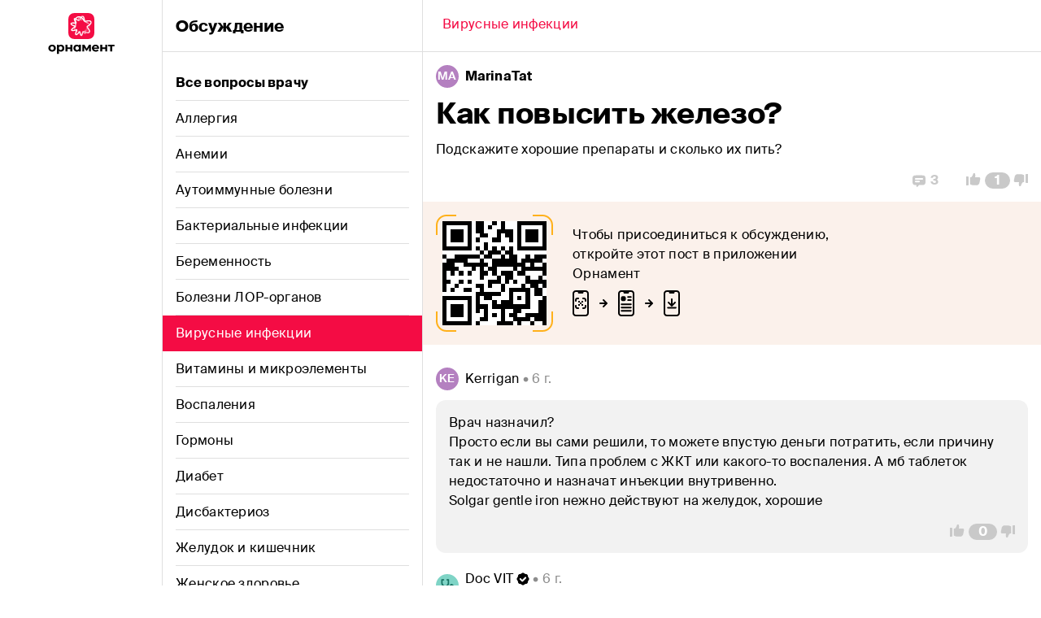

--- FILE ---
content_type: text/html; charset=utf-8
request_url: https://app.ornament.health/ru/community/56-virusnie-infektsii/8070-kak-povisit-zhelezo%3F
body_size: 43974
content:
<!DOCTYPE html><html lang="ru" dir="ltr" class="__variable_00dd81"><head><meta charSet="utf-8"/><link rel="preload" as="font" href="/_next/static/media/12af057b62dc3e6b-s.p.woff2" crossorigin="" type="font/woff2"/><link rel="preload" as="font" href="/_next/static/media/3f54f739b88223ba-s.p.woff2" crossorigin="" type="font/woff2"/><link rel="preload" as="font" href="/_next/static/media/c42cb4950679bdba-s.p.woff2" crossorigin="" type="font/woff2"/><link rel="stylesheet" href="/_next/static/css/751f3331d796a0f4.css" data-precedence="next"/><link rel="preload" href="/_next/static/chunks/webpack-614834ec48da4926.js" as="script"/><link rel="preload" href="/_next/static/chunks/bce60fc1-fc26d86274d46a34.js" as="script"/><link rel="preload" href="/_next/static/chunks/2310-d6fb286a606fac26.js" as="script"/><link rel="preload" href="/_next/static/chunks/main-app-445a371bc9b68dac.js" as="script"/><meta name="next-size-adjust"/><title>Обсуждение: Как повысить железо?</title><meta name="description" content="Подскажите хорошие препараты и сколько их пить?"/><meta name="theme-color" content="#FFFFFF"/><meta name="viewport" content="width=device-width, initial-scale=1"/><meta name="name" content="Обсуждение: Как повысить железо?"/><meta name="description" content="Обсуждение: Как повысить железо?"/><meta name="og:site_name" content="Орнамент"/><meta name="twitter:image" content="https://app.ornament.health/static/img/topic/24.png"/><meta name="twitter:url" content="https://app.ornament.health/ru/community/56-virusnie-infektsii/8070-kak-povisit-zhelezo%3F"/><meta name="X-UA-Compatible" content="ie=edge"/><meta name="vk:image" content="https://app.ornament.health/static/img/topic/24.png"/><meta name="og:lng" content="ru"/><meta name="og:image" content="https://app.ornament.health/static/img/topic/24.png"/><link rel="canonical" href="https://app.ornament.health/ru/community/56-virusnie-infektsii/8070-kak-povisit-zhelezo%3F"/><meta name="google-site-verification" content="7jgkwzeqiezVobFMAYJRt0_BZZzl0WSnMYHZkHqstQQ"/><meta property="og:title" content="Обсуждение: Как повысить железо?"/><meta property="og:description" content="Подскажите хорошие препараты и сколько их пить?"/><meta property="og:url" content="https://app.ornament.health/ru/community/56-virusnie-infektsii/8070-kak-povisit-zhelezo%3F"/><meta property="og:type" content="article"/><meta name="twitter:card" content="summary_large_image"/><meta name="twitter:title" content="Обсуждение: Как повысить железо?"/><meta name="twitter:description" content="Подскажите хорошие препараты и сколько их пить?"/><style id="jss-server-side">.MuiTypography-root {
  margin: 0;
}
.MuiTypography-body2 {
  font-size: 16px;
  word-break: break-word;
  font-family: var(--font-suisse, 'Suisse Intl');
  font-weight: 800;
  line-height: 24px;
  letter-spacing: 0.1px;
}
.MuiTypography-body2.muted {
  color: #909090;
}
.MuiTypography-body1 {
  font-size: 16px;
  word-break: break-word;
  font-family: var(--font-suisse, 'Suisse Intl');
  font-weight: 400;
  line-height: 24px;
  letter-spacing: 0.3px;
}
.MuiTypography-body1.muted {
  color: #909090;
}
.MuiTypography-caption {
  font-size: 13.5px;
  font-family: var(--font-suisse, 'Suisse Intl');
  font-weight: 500;
  line-height: 20px;
  letter-spacing: 0.35px;
}
.MuiTypography-caption.muted {
  color: #909090;
}
.MuiTypography-button {
  font-size: 0.875rem;
  font-family: var(--font-suisse, 'Suisse Intl');
  font-weight: 500;
  line-height: 1.75;
  text-transform: uppercase;
}
.MuiTypography-h1 {
  font-size: 36px;
  font-family: var(--font-suisse, 'Suisse Intl');
  font-weight: 800;
  line-height: 48px;
  letter-spacing: -0.3px;
}
.MuiTypography-h1.muted {
  color: #909090;
}
.MuiTypography-h2 {
  font-size: 28px;
  font-family: var(--font-suisse, 'Suisse Intl');
  font-weight: 800;
  line-height: 40px;
  letter-spacing: -0.2px;
}
.MuiTypography-h2.muted {
  color: #909090;
}
.MuiTypography-h3 {
  font-size: 20px;
  font-family: var(--font-suisse, 'Suisse Intl');
  font-weight: 800;
  line-height: 28px;
  letter-spacing: -0.1px;
}
.MuiTypography-h3.muted {
  color: #909090;
}
.MuiTypography-h4 {
  font-size: 10.8px;
  font-family: var(--font-suisse, 'Suisse Intl');
  font-weight: 800;
  line-height: 12px;
  letter-spacing: 0.5px;
  text-transform: uppercase;
}
.MuiTypography-h4.muted {
  color: #909090;
}
.MuiTypography-h5 {
  font-size: 1.5rem;
  font-family: var(--font-suisse, 'Suisse Intl');
  font-weight: 400;
  line-height: 1.334;
}
.MuiTypography-h6 {
  font-size: 1.25rem;
  font-family: var(--font-suisse, 'Suisse Intl');
  font-weight: 500;
  line-height: 1.6;
}
.MuiTypography-subtitle1 {
  color: #909090;
  font-size: 13.5px;
  font-family: var(--font-suisse, 'Suisse Intl');
  font-weight: 400;
  line-height: 16px;
}
.MuiTypography-subtitle2 {
  font-size: 0.875rem;
  font-family: var(--font-suisse, 'Suisse Intl');
  font-weight: 500;
  line-height: 1.57;
}
.MuiTypography-overline {
  font-size: 10.8px;
  font-family: var(--font-suisse, 'Suisse Intl');
  font-weight: 500;
  line-height: 16px;
  letter-spacing: 0.4px;
  text-transform: uppercase;
}
.MuiTypography-overline.muted {
  color: #909090;
}
.MuiTypography-srOnly {
  width: 1px;
  height: 1px;
  overflow: hidden;
  position: absolute;
}
.MuiTypography-alignLeft {
  text-align: left;
}
.MuiTypography-alignCenter {
  text-align: center;
}
.MuiTypography-alignRight {
  text-align: right;
}
.MuiTypography-alignJustify {
  text-align: justify;
}
.MuiTypography-noWrap {
  overflow: hidden;
  white-space: nowrap;
  text-overflow: ellipsis;
}
.MuiTypography-gutterBottom {
  margin-bottom: 0.35em;
}
.MuiTypography-paragraph {
  margin-bottom: 16px;
}
.MuiTypography-colorInherit {
  color: inherit;
}
.MuiTypography-colorPrimary {
  color: #FFFFFF;
}
.MuiTypography-colorSecondary {
  color: #F2F2F2;
}
.MuiTypography-colorTextPrimary {
  color: rgba(0, 0, 0, 0.87);
}
.MuiTypography-colorTextSecondary {
  color: #A3A3A3;
}
.MuiTypography-colorError {
  color: #EA261A;
}
.MuiTypography-displayInline {
  display: inline;
}
.MuiTypography-displayBlock {
  display: block;
}
.MuiContainer-root {
  width: 100%;
  display: block;
  box-sizing: border-box;
  margin-left: auto;
  margin-right: auto;
  padding-left: 16px;
  padding-right: 16px;
}
@media (min-width:415px) {
  .MuiContainer-root {
    padding-left: 24px;
    padding-right: 24px;
  }
}
@media (min-width: 415px) {
  .MuiContainer-root {
    padding-left: 16px;
    padding-right: 16px;
  }
}
  .MuiContainer-disableGutters {
    padding-left: 0;
    padding-right: 0;
  }
@media (min-width:375px) {
  .MuiContainer-fixed {
    max-width: 375px;
  }
}
@media (min-width:415px) {
  .MuiContainer-fixed {
    max-width: 415px;
  }
}
@media (min-width:768px) {
  .MuiContainer-fixed {
    max-width: 768px;
  }
}
@media (min-width:1280px) {
  .MuiContainer-fixed {
    max-width: 1280px;
  }
}
@media (min-width:1440px) {
  .MuiContainer-fixed {
    max-width: 1440px;
  }
}
@media (min-width:375px) {
  .MuiContainer-maxWidthXs {
    max-width: 444px;
  }
}
@media (min-width:415px) {
  .MuiContainer-maxWidthSm {
    max-width: 415px;
  }
}
@media (min-width:768px) {
  .MuiContainer-maxWidthMd {
    max-width: 768px;
  }
}
@media (min-width:1280px) {
  .MuiContainer-maxWidthLg {
    max-width: 1280px;
  }
}
@media (min-width:1440px) {
  .MuiContainer-maxWidthXl {
    max-width: 1440px;
  }
}
  html {
    box-sizing: border-box;
    -webkit-font-smoothing: antialiased;
    -moz-osx-font-smoothing: grayscale;
  }
  *, *::before, *::after {
    box-sizing: inherit;
  }
  strong, b {
    font-weight: 700;
  }
  body {
    color: #000000;
    margin: 0;
    font-size: 16px;
    word-break: break-word;
    font-family: var(--font-suisse, 'Suisse Intl');
    font-weight: 800;
    line-height: 24px;
    letter-spacing: 0.1px;
    background-color: #FFFFFF;
  }
  body.muted {
    color: #909090;
  }
@media print {
  body {
    background-color: #fff;
  }
}
  body::backdrop {
    background-color: #FFFFFF;
  }
  button {
    color: inherit;
    border: none;
  }
@media print {
  .MuiDialog-root {
    position: absolute !important;
  }
}
  .MuiDialog-scrollPaper {
    display: flex;
    align-items: center;
    justify-content: center;
  }
  .MuiDialog-scrollBody {
    overflow-x: hidden;
    overflow-y: auto;
    text-align: center;
  }
  .MuiDialog-scrollBody:after {
    width: 0;
    height: 100%;
    content: "";
    display: inline-block;
    vertical-align: middle;
  }
  .MuiDialog-container {
    height: 100%;
    outline: 0;
  }
@media print {
  .MuiDialog-container {
    height: auto;
  }
}
  .MuiDialog-paper {
    margin: 32px;
    position: relative;
    overflow-y: auto;
  }
@media print {
  .MuiDialog-paper {
    box-shadow: none;
    overflow-y: visible;
  }
}
  .MuiDialog-paperScrollPaper {
    display: flex;
    max-height: calc(100% - 64px);
    flex-direction: column;
  }
  .MuiDialog-paperScrollBody {
    display: inline-block;
    text-align: left;
    vertical-align: middle;
  }
  .MuiDialog-paperWidthFalse {
    max-width: calc(100% - 64px);
  }
  .MuiDialog-paperWidthXs {
    max-width: 444px;
  }
@media (max-width:507.95px) {
  .MuiDialog-paperWidthXs.MuiDialog-paperScrollBody {
    max-width: calc(100% - 64px);
  }
}
  .MuiDialog-paperWidthSm {
    max-width: 415px;
  }
@media (max-width:478.95px) {
  .MuiDialog-paperWidthSm.MuiDialog-paperScrollBody {
    max-width: calc(100% - 64px);
  }
}
  .MuiDialog-paperWidthMd {
    max-width: 768px;
  }
@media (max-width:831.95px) {
  .MuiDialog-paperWidthMd.MuiDialog-paperScrollBody {
    max-width: calc(100% - 64px);
  }
}
  .MuiDialog-paperWidthLg {
    max-width: 1280px;
  }
@media (max-width:1343.95px) {
  .MuiDialog-paperWidthLg.MuiDialog-paperScrollBody {
    max-width: calc(100% - 64px);
  }
}
  .MuiDialog-paperWidthXl {
    max-width: 1440px;
  }
@media (max-width:1503.95px) {
  .MuiDialog-paperWidthXl.MuiDialog-paperScrollBody {
    max-width: calc(100% - 64px);
  }
}
  .MuiDialog-paperFullWidth {
    width: calc(100% - 64px);
  }
  .MuiDialog-paperFullScreen {
    width: 100%;
    height: 100%;
    margin: 0;
    max-width: 100%;
    max-height: none;
    border-radius: 0;
  }
  .MuiDialog-paperFullScreen.MuiDialog-paperScrollBody {
    margin: 0;
    max-width: 100%;
  }
  .MuiList-root {
    margin: 0;
    padding: 0;
    position: relative;
    list-style: none;
  }
  .MuiList-padding {
    padding-top: 0;
    padding-left: 16px;
    padding-right: 16px;
    padding-bottom: 16px;
  }
  .MuiList-subheader {
    padding-top: 0;
  }
  .MuiListItem-root {
    width: 100%;
    display: flex;
    position: relative;
    box-sizing: border-box;
    text-align: left;
    align-items: center;
    padding-top: 12px;
    border-bottom: 1px solid #DFDFDF;
    padding-bottom: 12px;
    justify-content: flex-start;
    text-decoration: none;
  }
  .MuiListItem-root.Mui-focusVisible {
    background-color: rgba(0, 0, 0, 0.08);
  }
  .MuiListItem-root.Mui-selected, .MuiListItem-root.Mui-selected:hover {
    background-color: rgba(0, 0, 0, 0.08);
  }
  .MuiListItem-root.Mui-disabled {
    opacity: 0.5;
  }
  .MuiListItem-root:last-child {
    border-bottom: none;
  }
  .MuiListItem-container {
    position: relative;
  }
  .MuiListItem-dense {
    padding-top: 4px;
    padding-bottom: 4px;
  }
  .MuiListItem-alignItemsFlexStart {
    align-items: flex-start;
  }
  .MuiListItem-divider {
    border-bottom: 1px solid #C9C9C9;
    background-clip: padding-box;
  }
  .MuiListItem-gutters {
    padding-left: 0;
    padding-right: 0;
  }
  .MuiListItem-button {
    transition: background-color 150ms cubic-bezier(0.4, 0, 0.2, 1) 0ms;
  }
  .MuiListItem-button:hover {
    text-decoration: none;
    background-color: rgba(0, 0, 0, 0.04);
  }
@media (hover: none) {
  .MuiListItem-button:hover {
    background-color: transparent;
  }
}
  .MuiListItem-secondaryAction {
    padding-right: 48px;
  }
@media (min-width:415px) {
  .jss1 {
    display: grid;
    grid-template-areas: 'menu content';
    grid-template-columns: 60px auto;
  }
}
@media (min-width:768px) {
  .jss1 {
    display: grid;
    grid-template-areas: 'menu content';
    grid-template-columns: 128px auto;
  }
}
@media (min-width:415px) {
  .jss1.isShare {
    display: grid;
    grid-template-areas: 'menu content';
    grid-template-columns: 0px auto !important;
  }
}
@media (min-width:1280px) {
  .jss1.isWide {
    grid-template-columns: 200px auto;
  }
}
  .jss2 {
    grid-area: content;
    margin-top: 48px;
    background-color: #fff;
  }
@media (min-width:415px) {
  .jss2 {
    margin-top: 0;
  }
}
@media (min-width:768px) {
  .jss2 {
    width: 640px;
  }
}
  .jss2.isWide {
    width: 100%;
  }
  .jss2.noTopBar {
    margin-top: 0;
  }
@media (min-width: 1024px) {
  .jss2.isShare {
    border-left: 1px solid #DFDFDF;
  }
}
  .jss3 {
    width: 100%;
    margin: 0 auto;
  }
@media (min-width:768px) {
  .jss3 {
    max-width: 768px;
  }
}
  .jss3.isWide {
    max-width: 1280px;
  }
  .jss3.isShare {
    max-width: 1024px;
  }
  .jss9 {
    width: 100%;
    margin: 0;
    display: grid;
    padding: 0;
    min-height: 100vh;
    grid-template-columns: 100vw 0;
  }
@media (min-width:415px) {
  .jss9 {
    grid-template-columns: calc(100vw - 60px) 0;
  }
}
@media (min-width:768px) {
  .jss9 {
    max-width: 1080px;
    grid-template-columns: 320px calc(100vw - 448px);
  }
}
@media (min-width:1280px) {
  .jss9 {
    grid-template-columns: 320px calc(100vw - 520px);
  }
}
  .jss10 {
    top: 0;
    height: 64px;
    display: flex;
    z-index: 100;
    position: sticky;
    align-items: center;
    border-bottom: 1px solid #DFDFDF;
    flex-direction: row;
    background-color: #FFFFFF;
  }
  .jss11 {
    left: 0;
    right: 0;
    margin: 0 auto;
    position: absolute;
    text-align: center;
  }
@media(max-width: 374px) {
  .jss11 {
    max-width: 220px;
  }
}
@media (min-width:415px) {
  .jss11 {
    position: relative;
    margin-left: 0;
  }
}
  .jss12 {
    width: 40px;
    height: 40px;
  }
@media (min-width:415px) {
  .jss12 {
    display: none;
  }
}
  .jss13 {
    z-index: 10;
    grid-row: 1/2;
    grid-column: 1/2;
  }
@media (min-width:768px) {
  .jss13 {
    top: 0;
    width: 320px;
    bottom: 0;
    overflow: auto;
    position: fixed;
    border-right: 1px solid #DFDFDF;
  }
}
  .jss13.hidden {
    overflow: hidden;
    max-height: 100vh;
  }
  .jss14 {
    width: 100%;
    z-index: 20;
    grid-row: 1/2;
    grid-column: 1/2;
  }
@media (min-width:768px) {
  .jss14 {
    grid-column: 2/3;
  }
}
@media (min-width:1280px) {
  .jss14 {
    max-width: 760px;
  }
}
  .jss14.hidden {
    grid-column: 2/3;
  }
  .jss15 {
    cursor: pointer;
    height: 44px;
    padding: 0 16px;
    border-bottom: none;
  }
  .jss15:hover {
    background-color: #F2F2F2;
  }
  .jss15.isActive {
    color: #FFFFFF;
    background-color: #F40C44;
  }
  .jss15.isActive.post {
    color: #FFFFFF;
    background-color: #F40C44;
  }
  .jss16 {
    width: 100%;
    height: 100%;
  }
  .jss17 {
    width: 100%;
    height: 100%;
    display: flex;
    align-items: center;
    border-bottom: 1px solid #DFDFDF;
  }
  .jss17.isLast, .jss17.isActive {
    border-bottom: none;
  }
  .jss18 {
    cursor: pointer;
    height: 100%;
    background-size: cover;
  }
  .jss19 {
    color: #fff;
  }
  .jss20 {
    height: 100%;
    margin: auto;
    display: none;
    z-index: 1;
    grid-row: 1/2;
    max-width: 288px;
    text-align: center;
    align-items: center;
    grid-column: 2/3;
    flex-direction: column;
    justify-content: center;
  }
@media (min-width:768px) {
  .jss20 {
    display: flex;
  }
}
  .jss21 {
    color: inherit;
    text-decoration: none;
  }
  .jss5 {
    height: 32px;
  }
@media (min-width:768px) {
  .jss5 {
    height: unset;
  }
}
  .jss6 {
    width: 32px;
    height: 32px;
  }
@media (min-width:768px) {
  .jss6 {
    display: none;
  }
}
@media (min-width:1280px) {
  .jss6.isWide {
    display: none;
  }
}
  .jss7 {
    display: none;
  }
  .jss8 {
    width: 82px;
    height: 52px;
    display: none;
  }
@media (min-width:768px) {
  .jss8 {
    display: block;
  }
}
  .jss22 {
    color: inherit;
    font-style: normal;
    font-family: var(--font-suisse, 'Suisse Intl');
    font-weight: 500;
  }
  .jss22.normal {
    font-size: 16px;
    font-weight: normal;
    line-height: 20px;
    letter-spacing: 0.3px;
  }
  .jss22.small {
    font-size: 13.5px;
    line-height: 16px;
    letter-spacing: 0.35px;
  }
  .jss22.micro {
    font-size: 10.8px;
    line-height: 12px;
    letter-spacing: 0.4px;
  }
  .jss22.bold {
    font-weight: 800;
  }
  .jss22.muted {
    color: #909090;
  }
  .jss22.normal.bold {
    letter-spacing: 0.1px;
  }
  .jss38 {
    color: #FFFFFF;
    font-weight: 800;
    border-color: #F40C44;
    background-color: #F40C44;
  }
  .jss38:hover {
    background-color: #BF0D55;
  }
  .jss38:disabled {
    border-color: #F2F2F2;
    background-color: #F2F2F2;
  }
  .jss38:hover path {
    fill: #BF0D55;
  }
  .jss39 {
    color: #F40C44;
    background-color: #FFFFFF;
  }
  .jss39:hover {
    color: #BF0D55;
  }
  .jss39:disabled {
    background-color: #FFFFFF;
  }
  .jss39:hover path {
    fill: #BF0D55;
  }
  .jss40 {
    color: #F40C44;
    background-color: #F2F2F2;
  }
  .jss40:hover {
    color: #BF0D55;
  }
  .jss40:disabled {
    background-color: #F2F2F2;
  }
  .jss40:hover path {
    fill: #EBEBEB;
  }
  .jss41 {
    color: #8D8D8D;
    background-color: transparent;
  }
  .jss41:hover {
    color: #505050;
  }
  .jss41:hover path {
    fill: #505050;
  }
  .jss42 {
    cursor: pointer;
    display: flex;
    outline: none;
    padding: 14px 16px;
    transition: all linear 0.25s;
    border-radius: 12px;
    justify-content: center;
    -webkit-tap-highlight-color: transparent;
  }
  .jss42:disabled {
    color: #B4B4B4;
    cursor: not-allowed;
  }
  .jss4 {
    top: 0;
    width: 100vw;
    height: 48px;
    display: flex;
    padding: 0 16px;
    z-index: 1100;
    position: fixed;
    min-height: 100vh;
    align-items: center;
    border-bottom: 1px solid #DFDFDF;
    background-color: #FFFFFF;
  }
@media (min-width:415px) {
  .jss4 {
    width: 60px;
    height: 100vh;
    display: grid !important;
    padding: 16px 14px;
    row-gap: 16px;
    border-right: 1px solid #DFDFDF;
    border-bottom: none;
    flex-direction: column;
    justify-content: center;
    grid-template-rows: 32px 32px;
  }
}
@media (min-width:768px) {
  .jss4 {
    width: 128px;
    padding: 16px 24px;
    grid-template-rows: 52px 52px;
  }
}
  .jss4.noTopBar {
    display: none;
  }
@media (min-width:1280px) {
  .jss4.isWide {
    width: 200px;
  }
}
@media (min-width:415px) {
  .jss4.noTopBar {
    display: flex;
  }
}
  .jss26 > .MuiDialog-container {
    align-items: flex-end;
  }
  .jss26.desktop > .MuiDialog-container {
    align-items: center;
  }
@media (min-width:768px) {
  .jss26 > .MuiDialog-container {
    align-items: center;
  }
}
  .jss27 {
    margin: 0;
    padding: 0;
    min-width: 100vw;
    border-radius: 12px 12px 0 0;
    background-color: #FBF1EB;
  }
@media (min-width:415px) {
  .jss27 {
    max-width: 500px;
    min-width: unset;
  }
}
@media (min-width:768px) {
  .jss27 {
    margin: 32px;
    border-radius: 12px;
  }
}
  .jss27.desktop {
    min-width: unset;
    border-radius: 12px;
  }
  .jss28 {
    width: 180px;
    height: 255px;
    grid-area: image;
    align-self: flex-end;
  }
@media (min-width:768px) {
  .jss28 {
    height: auto;
    margin-right: 16px;
  }
}
  .jss28.desktop {
    margin-right: 32px;
  }
  .jss29 {
    top: 16px;
    right: 16px;
    display: none;
    position: absolute;
    background-color: #FBF1EB;
  }
@media (min-width:768px) {
  .jss29 {
    display: block;
  }
}
  .jss30 {
    padding: 28px 32px 32px !important;
  }
@media (min-width:768px) {
  .jss30 {
    padding: 32px 32px 0 !important;
  }
}
  .jss30.desktop {
    padding: 32px 32px 28px !important;
    max-width: 440px;
  }
  .jss31 {
    display: grid;
    text-align: center;
    justify-items: center;
    grid-template-areas: 'text'
'image'
'button';
  }
@media (min-width:768px) {
  .jss31 {
    text-align: start;
    grid-template-areas: 'image text'
'image button';
  }
}
  .jss31.desktop {
    display: flex;
    text-align: start;
    align-items: center;
    flex-direction: column;
  }
  .jss31.postList {
    grid-template-areas: 'title'
'text'
'image'
'button';
  }
@media (min-width:768px) {
  .jss31.postList {
    grid-template-areas: 'image title'
'image text'
'image button';
  }
}
  .jss32 {
    width: 100%;
    display: flex;
    align-items: flex-end;
    margin-bottom: 16px;
    flex-direction: row;
  }
  .jss33 {
    display: flex;
    align-items: center;
    flex-direction: column;
  }
  .jss34 {
    width: 100%;
    height: fit-content;
    grid-area: button;
    margin-top: 20px;
  }
  .jss34 button {
    width: 100%;
  }
@media (min-width:768px) {
  .jss34 {
    width: fit-content;
    margin-top: 0;
    justify-self: start;
  }
}
  .jss35 {
    grid-area: text;
    max-width: 250px;
    margin-bottom: 16px;
  }
@media (min-width:768px) {
  .jss35 {
    height: fit-content;
    max-width: unset;
    margin-top: auto;
  }
}
  .jss35.desktop {
    max-width: unset;
  }
@media (min-width:768px) {
  .jss35.postList {
    margin: 0;
  }
}
  .jss36 {
    grid-area: title;
    max-width: 250px;
    align-self: start;
    margin-bottom: 16px;
  }
@media (min-width:768px) {
  .jss36 {
    max-width: unset;
    align-self: end;
  }
}
  .jss36.desktop {
    max-width: unset;
  }
  .jss57 {
    display: flex;
    max-width: 144px;
    min-width: 144px;
    max-height: 144px;
    min-height: 144px;
    align-items: center;
    background-size: contain;
    justify-content: center;
    background-image: url(/static/img/qr-border.svg);
    background-repeat: no-repeat;
  }
  .jss58 {
    width: 112px;
    height: 112px;
    padding: 4px;
    background-color: #fff;
  }
  .jss48 {
    width: max-content;
    display: grid;
    column-gap: 8px;
    align-items: center;
    grid-template-rows: auto auto;
    grid-template-areas: 'avatar container';
    grid-template-columns: 28px auto;
  }
  .jss49 {
    grid-area: avatar;
    grid-column: 1/-1;
  }
  .jss50 {
    height: 16px;
    display: flex;
    align-items: center;
    flex-direction: row;
  }
  .jss51 {
    display: grid;
    row-gap: 4px;
    grid-area: container;
  }
  .jss52 {
    flex: 2;
    color: #909090;
    overflow: hidden;
    white-space: nowrap;
    text-overflow: ellipsis;
  }
@media (max-width:767.95px) {
  .jss52 {
    width: 150px;
  }
}
  .jss53 {
    color: #FFFFFF;
    width: 28px;
    height: 28px;
    display: flex;
    font-size: 13px;
    background: #B480C0;
    align-items: center;
    border-radius: 50%;
    background-size: contain;
    justify-content: center;
  }
  .jss54 {
    width: 100%;
    display: flex;
    padding: 24px 16px 0;
    overflow: hidden;
    position: relative;
    align-items: center;
    margin-bottom: 16px;
    background-color: #FBF1EB;
  }
  .jss54.desktop {
    padding: 16px;
  }
  .jss55 {
    max-width: 343px;
  }
@media (min-width:415px) {
  .jss55.mobile {
    margin-left: 129px;
  }
}
@media (min-width:768px) {
  .jss55.mobile {
    margin-left: 0;
  }
}
@media (min-width: 860px) {
  .jss55.mobile {
    margin-left: 129px;
  }
}
  .jss56 {
    top: 16px;
    width: 104px;
    bottom: 0;
    display: none;
    position: absolute;
    align-self: flex-end;
    margin-right: 16px;
  }
@media (min-width:415px) {
  .jss56 {
    display: block;
  }
}
@media (min-width:768px) {
  .jss56 {
    display: none;
  }
}
@media (min-width: 860px) {
  .jss56 {
    display: block;
  }
}
  .jss23 {
    background-color: #FFFFFF;
  }
  .jss24 {
    top: 0;
    height: 64px;
    display: flex !important;
    padding: 0 16px;
    z-index: 100;
    position: sticky;
    background: #FFFFFF;
    align-items: center;
    border-bottom: 1px solid #DFDFDF;
  }
  .jss25 {
    height: 40px;
    padding: 8px;
  }
  .jss25 path {
    stroke: #F40C44;
  }
  .jss25:disabled path {
    stroke: #B4B4B4 !important;
  }
  .jss25:hover path {
    fill: none;
    stroke: #BF0D55;
  }
  .jss43 {
    display: grid;
    padding: 16px 16px 0;
    row-gap: 8px;
    position: relative;
  }
  .jss44 {
    color: #8D8D8D;
    display: flex;
    align-items: center;
    flex-direction: row;
    justify-content: flex-end;
  }
  .jss45 {
    cursor: pointer;
    display: flex;
    padding: 16px;
    align-items: center;
    flex-direction: row;
  }
  .jss46 {
    top: 0;
    right: 8px;
    position: absolute;
  }
  .jss47 input {
    font-size: 36px;
    font-weight: 800;
    line-height: 48px;
    letter-spacing: -0.3px;
  }
  .jss47 input.muted {
    color: #909090;
  }
  .jss59 {
    margin-bottom: 12px;
  }
  .jss60 {
    display: flex;
    align-items: center;
    flex-direction: row;
    justify-content: space-between;
  }
  .jss61 {
    display: grid;
    padding: 12px 16px;
    row-gap: 12px;
    grid-template-rows: auto auto;
  }
  .jss62 {
    border-left: 1px solid #C0C0C0;
  }
  .jss62.hidden {
    display: none;
  }
  .jss63 {
    display: none;
  }
  .jss64 {
    display: block;
  }
  .jss65 {
    position: relative;
    border-radius: 12px;
    background-color: #F2F2F2;
  }
  .jss66 {
    padding: 16px 16px 0 16px;
    white-space: break-spaces;
  }
  .jss67 {
    color: #8D8D8D;
    display: flex;
    align-items: center;
    justify-content: flex-end;
  }
  .jss68 {
    cursor: pointer;
    display: flex;
    padding: 16px;
    align-items: center;
    flex-direction: row;
  }
  .jss69 {
    padding-left: 0;
    padding-right: 0;
  }
  .jss70 {
    top: 0;
    right: 8px;
    position: absolute;
  }
  .jss71 {
    padding: 8px 16px;
  }</style><script src="/_next/static/chunks/polyfills-78c92fac7aa8fdd8.js" noModule=""></script></head><body><noscript><iframe src="https://www.googletagmanager.com/ns.html?id=GTM-K9BMD5QJ" height="0" width="0" style="display:none;visibility:hidden"></iframe></noscript><div><div class="jss3 isWide"><div class="jss1 isWide"><div id="app-menu" class="jss4 noTopBar isWide"><div class="jss5"><svg width="32" height="32" viewBox="0 0 32 32" fill="none" xmlns="http://www.w3.org/2000/svg" class="jss6 isWide"><path d="M-7.62939e-06 11.7895C-7.62939e-06 7.66277 -7.62939e-06 5.59942 0.803102 4.02323C1.50954 2.63677 2.63676 1.50955 4.02322 0.80311C5.59941 0 7.66276 0 11.7895 0H20.2105C24.3372 0 26.4006 0 27.9768 0.80311C29.3632 1.50955 30.4904 2.63677 31.1969 4.02323C32 5.59942 32 7.66277 32 11.7895V20.2105C32 24.3372 32 26.4006 31.1969 27.9768C30.4904 29.3632 29.3632 30.4905 27.9768 31.1969C26.4006 32 24.3372 32 20.2105 32H11.7895C7.66276 32 5.59941 32 4.02322 31.1969C2.63676 30.4905 1.50954 29.3632 0.803102 27.9768C-7.62939e-06 26.4006 -7.62939e-06 24.3372 -7.62939e-06 20.2105V11.7895Z" fill="#F40C44"></path><path fill-rule="evenodd" clip-rule="evenodd" d="M15.6307 4.1796C16.1299 3.68661 16.765 3.34102 17.5482 3.41533C18.4126 3.49734 19.0082 4.06997 19.3957 4.7032C19.7828 5.33572 20.0262 6.12326 20.1767 6.8714C20.2733 7.35167 20.3283 7.84775 20.3737 8.25643C20.3938 8.43803 20.412 8.60238 20.4312 8.74041C20.4964 9.21132 20.5726 9.39743 20.6287 9.47228C20.6518 9.47601 20.6937 9.48026 20.7612 9.47916C20.9466 9.47614 21.2027 9.43615 21.5595 9.36365C21.6888 9.33738 21.8285 9.30736 21.9772 9.2754C22.6066 9.14011 23.3972 8.97018 24.2411 8.90419C26.1809 8.75252 27.9201 9.16928 28.5179 10.7041C28.8385 11.5272 28.6638 12.3507 28.2892 13.0592C27.9184 13.7605 27.3234 14.4109 26.671 14.9726C26.1759 15.3989 25.5874 15.788 25.0878 16.1183C24.9255 16.2255 24.7726 16.3266 24.6354 16.4207C24.3366 16.6257 24.112 16.7958 23.9607 16.9449C23.8884 17.0162 23.8503 17.0659 23.8308 17.0952C23.8429 17.1243 23.8647 17.1712 23.904 17.2386C24.0058 17.4133 24.1664 17.6313 24.3827 17.9055C24.465 18.0099 24.5546 18.1213 24.649 18.2386C25.0262 18.7074 25.4795 19.2709 25.8483 19.8596C26.2724 20.5363 26.6126 21.295 26.7392 22.0248C26.8649 22.7484 26.7952 23.5604 26.2285 24.1713C25.6215 24.8254 24.768 25.0181 23.9565 24.996C23.142 24.9739 22.2719 24.7364 21.4798 24.4129C21.0365 24.2319 20.5759 23.9973 20.1909 23.8011C19.9969 23.7023 19.8221 23.6133 19.6783 23.5458C19.4343 23.4312 19.2532 23.3621 19.1158 23.3311C19.0418 23.3144 18.9997 23.3133 18.9798 23.3143C18.9694 23.3248 18.9521 23.3441 18.9285 23.3769C18.8678 23.4617 18.7979 23.5911 18.7162 23.7779C18.6355 23.9623 18.5558 24.1728 18.4657 24.4133L18.451 24.4526C18.3671 24.6766 18.2751 24.9224 18.1736 25.1652C17.9631 25.6689 17.6818 26.2385 17.2569 26.6731C16.8046 27.1356 16.1936 27.4389 15.4058 27.3826C14.7054 27.3325 14.2147 26.8909 13.8862 26.4384C13.5578 25.9861 13.3167 25.4235 13.1276 24.9162C13.0312 24.6577 12.9434 24.3994 12.8634 24.1638L12.8596 24.1528C12.7797 23.9172 12.7089 23.7088 12.6402 23.5265C12.5822 23.3728 12.5329 23.2575 12.4908 23.1749C12.4708 23.1775 12.4474 23.1811 12.4205 23.1858C12.3026 23.2065 12.1996 23.2311 12.0751 23.2608C11.9754 23.2846 11.8619 23.3117 11.7161 23.3427C11.188 23.4548 10.3418 23.591 9.60939 23.0904C8.76599 22.5139 8.77413 21.5283 8.83254 20.9457C8.85524 20.7194 8.89466 20.4821 8.92589 20.2941C8.93705 20.2269 8.94716 20.1661 8.95509 20.1142C8.9694 20.0207 8.97767 19.953 8.98117 19.9037C8.97411 19.8955 8.96528 19.8857 8.95431 19.8741C8.91083 19.8282 8.87801 19.7976 8.83384 19.7564C8.79537 19.7205 8.74828 19.6766 8.67803 19.6076C8.42118 19.3551 8.11065 18.9958 7.92445 18.4056C7.758 17.8781 7.82357 17.4489 7.89673 17.1229C7.91416 17.0452 7.92976 16.9792 7.94334 16.9218C7.99072 16.7214 8.01353 16.6249 8.00402 16.4968C8.00379 16.496 8.00077 16.4768 7.98546 16.4343C7.96736 16.3841 7.93889 16.3196 7.89701 16.2364C7.84286 16.1288 7.79204 16.0373 7.7339 15.9328C7.68625 15.847 7.63368 15.7525 7.57035 15.6329C7.45 15.4058 7.31677 15.1322 7.23248 14.8413C7.14766 14.5486 7.0991 14.194 7.1962 13.8232C7.40585 13.0227 7.9671 12.7113 8.34778 12.5169L8.37168 12.5047C8.70161 12.3362 8.85585 12.2575 8.96562 12.0964C8.95978 12.0339 8.9424 11.9393 8.90758 11.8031C8.87085 11.6595 8.82217 11.4974 8.76495 11.3099C8.7592 11.291 8.75336 11.2719 8.74746 11.2526C8.69624 11.085 8.64 10.9009 8.58793 10.714C8.47383 10.3045 8.36199 9.82214 8.35906 9.35409C8.35609 8.88059 8.46512 8.33568 8.88418 7.90752C9.33724 7.44463 9.89522 7.33108 10.4076 7.37843C10.8868 7.42271 11.3616 7.60894 11.7518 7.78101C11.9206 7.85548 12.0699 7.92513 12.2081 7.98966C12.429 8.09272 12.6219 8.18271 12.8217 8.25836C13.1074 8.3665 13.2205 8.365 13.2405 8.36473C13.2442 8.36468 13.2447 8.36467 13.2426 8.36539C13.3623 8.32466 13.4723 8.24021 13.6469 7.80167C13.688 7.69841 13.7335 7.57082 13.7851 7.4261C13.9245 7.03508 14.1084 6.51901 14.3714 6.0199C14.7405 5.31959 15.1471 4.65731 15.6307 4.1796ZM8.96741 12.1457C8.96732 12.1457 8.96736 12.1435 8.96781 12.1395C8.96773 12.1438 8.96751 12.1458 8.96741 12.1457ZM8.98267 19.8447C8.98271 19.8447 8.98286 19.8461 8.98297 19.8492C8.98268 19.8463 8.98262 19.8448 8.98267 19.8447ZM12.4264 23.067C12.4264 23.0669 12.4279 23.0685 12.4307 23.0723C12.4278 23.0691 12.4264 23.0672 12.4264 23.067ZM16.615 5.17618C16.2908 5.49638 15.9653 5.99975 15.6106 6.67293C15.3961 7.07998 15.2719 7.43011 15.1451 7.78744C15.0836 7.96078 15.0215 8.13581 14.9483 8.31986C14.7463 8.82704 14.4344 9.43943 13.6938 9.69143C13.1959 9.86087 12.6751 9.70057 12.3258 9.56835C12.0833 9.47656 11.8012 9.34554 11.5434 9.22582C11.4159 9.16662 11.2944 9.11018 11.1865 9.06261C10.8121 8.89749 10.5153 8.79505 10.2787 8.77319C10.0753 8.7544 9.97334 8.79724 9.88521 8.88728C9.82054 8.95336 9.75805 9.07631 9.75974 9.34532C9.76146 9.61981 9.83043 9.95468 9.93725 10.3381C9.98437 10.5072 10.0354 10.6743 10.0873 10.8441C10.0931 10.863 10.0989 10.882 10.1047 10.9011C10.161 11.0855 10.2188 11.2769 10.2646 11.4561C10.3096 11.6319 10.3509 11.8253 10.364 12.012C10.3762 12.1844 10.3728 12.4479 10.2373 12.6976C9.90771 13.305 9.38277 13.5661 9.06612 13.7236C9.03721 13.7379 9.01004 13.7514 8.98492 13.7643C8.67509 13.9225 8.60009 13.9915 8.55121 14.1781C8.5399 14.2213 8.5349 14.3033 8.57784 14.4515C8.62131 14.6015 8.70005 14.7732 8.80812 14.9773C8.84196 15.0411 8.88613 15.1213 8.93308 15.2064C9.00795 15.3422 9.0899 15.4908 9.1483 15.6069C9.24825 15.8056 9.37747 16.0884 9.40044 16.3873C9.42894 16.7581 9.34242 17.1077 9.28848 17.3256C9.27881 17.3647 9.27018 17.3996 9.26346 17.4295C9.21377 17.651 9.20126 17.7972 9.26025 17.9842C9.35221 18.2756 9.49367 18.4452 9.65984 18.6085C9.67922 18.6276 9.70879 18.6556 9.74301 18.688C9.81579 18.7569 9.90959 18.8458 9.97103 18.9106C10.0848 19.0306 10.2256 19.2012 10.3136 19.4335C10.3858 19.6243 10.387 19.8149 10.3823 19.9333C10.377 20.0652 10.3585 20.2034 10.3397 20.3261C10.3266 20.4117 10.3131 20.4928 10.2999 20.5719C10.2713 20.7441 10.2442 20.9069 10.2263 21.0855C10.1708 21.6386 10.2665 21.8429 10.3998 21.934C10.6025 22.0725 10.9048 22.083 11.425 21.9725C11.4962 21.9574 11.5855 21.9365 11.6812 21.9142C11.8492 21.8749 12.0367 21.8311 12.1784 21.8062C12.3971 21.7678 12.7824 21.713 13.1339 21.8786C13.4233 22.015 13.591 22.2737 13.6797 22.4291C13.7832 22.6105 13.8723 22.8242 13.9508 23.0322C14.0279 23.2368 14.1053 23.4648 14.1819 23.6904L14.1897 23.7136C14.2704 23.9512 14.3519 24.1907 14.44 24.4269C14.6198 24.909 14.8078 25.3236 15.0197 25.6156C15.2316 25.9075 15.3925 25.9774 15.5057 25.9855C15.8289 26.0086 16.0509 25.9029 16.2553 25.6938C16.4871 25.4568 16.686 25.0922 16.8812 24.6252C16.9722 24.4073 17.0559 24.184 17.1419 23.9545L17.1541 23.9218C17.2421 23.6869 17.3346 23.4411 17.4329 23.2165C17.5301 22.9943 17.6459 22.7621 17.7902 22.5608C17.9327 22.362 18.1385 22.1432 18.4338 22.0205C18.7821 21.8758 19.1339 21.8993 19.4239 21.9647C19.7126 22.0298 20.004 22.1512 20.2736 22.2779C20.502 22.3851 20.7142 22.4939 20.9254 22.6023C21.2675 22.7777 21.6071 22.9519 22.0093 23.1161C22.7085 23.4016 23.4058 23.5798 23.9946 23.5958C24.5866 23.6119 24.9727 23.4653 25.2017 23.2185C25.3521 23.0564 25.4461 22.765 25.3592 22.2644C25.2733 21.7698 25.0248 21.1833 24.6614 20.6033C24.3411 20.092 23.9564 19.6133 23.5841 19.15C23.4822 19.0233 23.3813 18.8977 23.2829 18.773C23.0645 18.4961 22.8494 18.211 22.6936 17.9436C22.5549 17.7054 22.3751 17.3393 22.4241 16.94C22.4771 16.5081 22.7453 16.1761 22.9775 15.9472C23.2226 15.7057 23.5343 15.4774 23.8431 15.2656C24.0208 15.1437 24.2003 15.025 24.3791 14.9067C24.8599 14.5887 25.3355 14.2741 25.757 13.9111C26.3389 13.4102 26.7929 12.8924 27.0509 12.4044C27.3052 11.9235 27.339 11.5366 27.2127 11.2124C26.9862 10.6309 26.2075 10.1554 24.3503 10.3006C23.6096 10.3586 22.934 10.5033 22.3094 10.6371C22.1491 10.6715 21.9922 10.7051 21.8384 10.7363C21.4803 10.8091 21.1116 10.8743 20.7841 10.8797C20.4702 10.8848 20.0449 10.8394 19.7114 10.5365C19.2342 10.1032 19.1134 9.43568 19.0437 8.93254C19.0147 8.72299 18.9926 8.52117 18.9705 8.31935C18.9296 7.94516 18.8886 7.57098 18.8035 7.14759C18.6686 6.477 18.467 5.86911 18.201 5.43436C17.9354 5.00033 17.6697 4.83386 17.4159 4.80978C17.1723 4.78666 16.9238 4.87126 16.615 5.17618Z" fill="url(#paint0_linear)"></path><path fill-rule="evenodd" clip-rule="evenodd" d="M13.7377 5.59238C13.7377 5.59168 13.7417 5.59275 13.7498 5.5977C13.7418 5.59555 13.7378 5.59308 13.7377 5.59238ZM13.7928 5.63177C13.8243 5.66092 13.8697 5.71012 13.9296 5.79152C14.1217 6.05223 14.3146 6.45254 14.5216 6.93405C14.5734 7.05442 14.6266 7.18145 14.6808 7.31059C14.8268 7.65887 14.9792 8.02249 15.1263 8.31219C15.2283 8.51316 15.3507 8.7266 15.4974 8.89992C15.6277 9.05389 15.8883 9.30927 16.2831 9.32808C16.6008 9.34321 16.8545 9.20999 17.0249 9.08091C17.1942 8.95272 17.3334 8.79026 17.4445 8.64159C17.6382 8.38251 17.8267 8.05271 17.9902 7.76693C18.0115 7.72955 18.0325 7.69292 18.053 7.6573C18.1631 7.46572 18.2619 7.29862 18.3535 7.15918C18.3548 7.31833 18.3491 7.50276 18.3406 7.71259C18.3393 7.74312 18.338 7.77428 18.3367 7.80596C18.3224 8.14866 18.3055 8.55306 18.3396 8.89512C18.3584 9.08437 18.3966 9.30445 18.4864 9.50947C18.5794 9.72176 18.75 9.96484 19.0516 10.0989C19.4715 10.2856 19.8751 10.2092 20.1672 10.0987C20.4321 9.99837 20.6808 9.84074 20.864 9.72196C20.8039 9.91266 20.7292 10.1571 20.6947 10.3902C20.6557 10.6527 20.6378 11.078 20.9186 11.443C21.2715 11.902 21.7457 11.9893 22.0565 12.0074C22.0122 12.1047 21.9635 12.2215 21.9284 12.3414C21.87 12.5414 21.8236 12.8308 21.9353 13.142C22.0334 13.4155 22.2113 13.5922 22.3762 13.7063C22.4976 13.7902 22.6391 13.8557 22.7125 13.8897C22.7234 13.8947 22.7327 13.899 22.7403 13.9026C22.7532 13.9087 22.7646 13.9143 22.7745 13.9192C22.7702 13.9264 22.7656 13.9339 22.7607 13.9419C22.6619 14.1036 22.4605 14.4331 22.498 14.9211C22.5404 15.4718 22.9326 15.8382 23.1054 15.9995C23.1161 16.0095 23.1259 16.0187 23.1348 16.0271C23.1527 16.0441 23.1689 16.0595 23.1837 16.0737C23.1769 16.0779 23.1697 16.0824 23.1621 16.0872C23.0754 16.1416 22.9389 16.2273 22.8284 16.3189C22.6984 16.4268 22.4717 16.6464 22.4203 16.9979C22.358 17.4239 22.5971 17.7367 22.716 17.874C22.8006 17.9717 22.9052 18.0692 22.9949 18.1493C22.8657 18.167 22.7146 18.1935 22.5736 18.2386C22.3383 18.314 22.0008 18.4817 21.8288 18.8727C21.7107 19.1412 21.7453 19.3997 21.7901 19.5671C21.8359 19.7381 21.914 19.8956 21.9857 20.0226C22.095 20.2158 22.2463 20.4327 22.3762 20.6189C22.4115 20.6695 22.4453 20.7179 22.4762 20.7629C22.5213 20.8286 22.5619 20.8894 22.5981 20.9455C22.5569 20.9291 22.5126 20.9111 22.4647 20.8915C22.4512 20.8859 22.4373 20.8802 22.4231 20.8744C22.209 20.7864 21.921 20.668 21.6394 20.6095C21.3343 20.5462 20.8908 20.521 20.4929 20.8085C20.1917 21.0261 20.1087 21.3494 20.0849 21.5521C20.06 21.7641 20.0819 21.9837 20.1126 22.1722C20.1742 22.5504 20.3057 22.9927 20.4173 23.3676L20.4185 23.3718C20.529 23.7432 20.5981 24.1006 20.602 24.3707C20.6022 24.3846 20.6022 24.3979 20.6021 24.4104C20.3991 24.2664 20.156 24.0328 19.8759 23.7414C19.8011 23.6636 19.7225 23.5803 19.6422 23.4952C19.4274 23.2677 19.2003 23.0271 19.0003 22.8424C18.8609 22.7136 18.6986 22.5771 18.5273 22.4775C18.3821 22.3931 18.0755 22.2422 17.7171 22.3414C17.2892 22.46 17.1172 22.8438 17.0566 22.9948C16.9763 23.1948 16.9239 23.4309 16.8836 23.6479C16.8479 23.8401 16.8151 24.0558 16.7824 24.2704C16.777 24.3057 16.7717 24.3409 16.7663 24.376C16.7273 24.6309 16.6864 24.8889 16.636 25.1432C16.5249 25.7035 16.3779 26.2195 16.2072 26.5786C16.1482 26.7027 16.0948 26.7899 16.0516 26.8479C16.013 26.8024 15.9591 26.7253 15.8931 26.5965C15.7221 26.263 15.5762 25.7781 15.4537 25.2304C15.3946 24.966 15.3433 24.6984 15.2925 24.433L15.2891 24.4152C15.2382 24.1497 15.1864 23.8807 15.13 23.6427C15.0753 23.4121 15.006 23.1649 14.9073 22.9579C14.8286 22.7928 14.6256 22.4226 14.1874 22.3309C13.9674 22.2848 13.7752 22.3323 13.6444 22.3843C13.5133 22.4364 13.4009 22.5097 13.3121 22.5766C13.1359 22.7092 12.9597 22.8879 12.7976 23.0649C12.6315 23.2461 12.4515 23.4576 12.2692 23.6717L12.2657 23.6757C12.08 23.8938 11.8877 24.1196 11.686 24.3444C11.2058 24.8793 10.7108 25.3739 10.2741 25.6818C10.0549 25.8364 9.88882 25.9161 9.7771 25.946C9.74883 25.9535 9.72876 25.9568 9.71527 25.9581C9.70713 25.9394 9.69644 25.9054 9.68805 25.8476C9.66458 25.6858 9.67817 25.4379 9.74724 25.1016C9.88423 24.4346 10.1939 23.6255 10.5071 22.884C10.5668 22.7426 10.6355 22.5888 10.7044 22.4345C10.821 22.1733 10.9383 21.9106 11.0141 21.704C11.0785 21.5284 11.1436 21.3186 11.1604 21.1064C11.1775 20.8908 11.1509 20.5757 10.9156 20.3098C10.6557 20.0163 10.3099 19.9469 10.0546 19.9407C9.80432 19.9347 9.5407 19.9857 9.30472 20.0434C9.07058 20.1007 8.80906 20.1791 8.54476 20.2583L8.51488 20.2672C8.23386 20.3514 7.93785 20.4398 7.62137 20.5217C6.90343 20.7077 6.13221 20.8553 5.51383 20.8682C5.20289 20.8747 4.97401 20.8456 4.82435 20.7972C4.74008 20.7698 4.70399 20.7447 4.69064 20.7325C4.6916 20.7214 4.69545 20.701 4.70735 20.6679C4.74314 20.5683 4.83243 20.4183 5.00624 20.2228C5.35239 19.8335 5.90446 19.406 6.51973 19.0039C6.81347 18.812 7.11263 18.63 7.40386 18.4533L7.43752 18.4329C7.71253 18.2661 7.98502 18.1008 8.2209 17.945C8.45991 17.787 8.70187 17.6129 8.88424 17.4291C9.02809 17.2841 9.33459 16.9388 9.25568 16.4651C9.18482 16.0398 8.84721 15.796 8.67575 15.6857C8.4641 15.5495 8.20106 15.4313 7.94265 15.3259C7.7208 15.2355 7.47058 15.1422 7.21713 15.0477C7.16943 15.0299 7.12162 15.012 7.07387 14.9942C6.76661 14.8793 6.45136 14.7593 6.14017 14.6274C5.49112 14.3523 4.88557 14.0377 4.47022 13.726C4.26136 13.5692 4.13341 13.4373 4.06731 13.3398C4.06062 13.33 4.05498 13.3211 4.05021 13.3132C4.12918 13.2606 4.27307 13.1962 4.5 13.1387C4.96064 13.0218 5.59737 12.9731 6.27185 12.9829C6.73891 12.9896 7.17385 13.0192 7.59331 13.0478C7.85135 13.0653 8.10353 13.0825 8.35373 13.0937C8.65481 13.1072 8.96122 13.1115 9.21969 13.0794C9.34924 13.0633 9.49988 13.0343 9.64506 12.9747C9.78844 12.9158 9.98299 12.8035 10.116 12.5872C10.3449 12.2153 10.2376 11.8085 10.1778 11.6224C10.1024 11.3877 9.97607 11.138 9.84377 10.9031C9.67338 10.6005 9.44587 10.2431 9.21945 9.88751C9.10013 9.7001 8.98111 9.51316 8.87091 9.33495C8.52908 8.7822 8.24993 8.28093 8.1158 7.87856C8.04135 7.6552 8.035 7.54 8.04034 7.48708C8.09501 7.48705 8.21834 7.50294 8.45474 7.60301C8.85397 7.77201 9.34008 8.08658 9.86345 8.46028C10.0581 8.59925 10.265 8.75189 10.47 8.90318C10.7768 9.12945 11.0794 9.3527 11.3307 9.52266C11.5464 9.66859 11.7728 9.80967 11.9827 9.9031C12.0874 9.94972 12.2174 9.99803 12.3596 10.0204C12.4973 10.042 12.7164 10.0501 12.9381 9.93335C13.2914 9.74736 13.407 9.39124 13.4509 9.2252C13.5053 9.0198 13.5278 8.78689 13.5395 8.57165C13.5532 8.31694 13.5542 7.99616 13.5552 7.68052C13.5558 7.4855 13.5563 7.29244 13.5599 7.11814C13.5704 6.60974 13.6048 6.17842 13.693 5.87204C13.7286 5.74832 13.7654 5.67355 13.7928 5.63177ZM8.05035 7.44861C8.05074 7.44893 8.0497 7.45208 8.04605 7.4571C8.04813 7.4508 8.04996 7.44829 8.05035 7.44861ZM4.69038 20.7374C4.69151 20.7412 4.69148 20.7435 4.69118 20.7437C4.69087 20.7439 4.69031 20.742 4.69038 20.7374ZM9.72245 25.9722C9.72627 25.9755 9.72776 25.9779 9.72755 25.9783C9.72733 25.9786 9.72542 25.977 9.72245 25.9722ZM20.8081 24.5263C20.8084 24.5269 20.8037 24.5263 20.7932 24.5224C20.8026 24.5237 20.8078 24.5257 20.8081 24.5263ZM22.8118 21.3592C22.8118 21.3592 22.8117 21.3587 22.8115 21.3577L22.8118 21.3592ZM18.665 6.78169C18.6649 6.78217 18.6613 6.78485 18.6543 6.7883C18.6615 6.78293 18.6651 6.7812 18.665 6.78169ZM18.304 6.67364C18.2991 6.66476 18.2972 6.65904 18.2975 6.65839C18.2977 6.65775 18.3002 6.66219 18.304 6.67364ZM16.3904 7.70779C16.3855 7.69815 16.3804 7.68826 16.3752 7.67812C16.2528 7.43688 16.1319 7.1486 15.9948 6.82144C15.9361 6.68143 15.8745 6.5343 15.8084 6.3807C15.6037 5.90463 15.3561 5.36619 15.0573 4.96063C14.7843 4.59011 14.2679 4.06697 13.5228 4.22752C12.7992 4.38344 12.4857 5.00287 12.347 5.48434C12.2039 5.98123 12.1702 6.573 12.1595 7.08924C12.1546 7.32751 12.1543 7.54344 12.154 7.74316C12.1537 7.97508 12.1534 8.18514 12.146 8.38297C12.1359 8.37625 12.1257 8.36939 12.1154 8.36239C11.8776 8.20158 11.625 8.01481 11.3458 7.80841C11.1391 7.65561 10.9179 7.49206 10.6774 7.32034C10.1497 6.94355 9.55474 6.54761 9.00076 6.31311C8.50962 6.1052 7.71434 5.88269 7.10453 6.42234C6.47254 6.98162 6.61264 7.7985 6.78697 8.3215C6.97801 8.89461 7.33773 9.51887 7.67959 10.0717C7.81485 10.2904 7.94609 10.4963 8.07014 10.6909C8.28025 11.0205 8.46975 11.3177 8.62329 11.5904C8.64557 11.6299 8.66612 11.6673 8.68502 11.7027C8.6051 11.7016 8.51573 11.6989 8.41638 11.6944C8.23058 11.6861 8.00659 11.6711 7.76131 11.6547C7.30865 11.6245 6.78348 11.5894 6.292 11.5823C5.56282 11.5718 4.78704 11.6208 4.15557 11.781C3.8415 11.8606 3.52076 11.9781 3.25385 12.1608C2.98074 12.3477 2.71793 12.6378 2.645 13.0546C2.5712 13.4765 2.71903 13.8474 2.90811 14.1261C3.09516 14.4019 3.3568 14.6417 3.62938 14.8463C4.17689 15.2572 4.90158 15.6238 5.59352 15.9171C5.93423 16.0615 6.27335 16.1902 6.58316 16.3061C6.63406 16.3252 6.68394 16.3438 6.73281 16.362C6.98682 16.4568 7.21338 16.5413 7.41391 16.623C7.47225 16.6468 7.52592 16.6694 7.57516 16.6908C7.53636 16.7177 7.49428 16.7462 7.44875 16.7763C7.23598 16.9169 6.98414 17.0697 6.69851 17.2429L6.67731 17.2558C6.38778 17.4315 6.06961 17.6249 5.75357 17.8313C5.10358 18.256 4.4291 18.7638 3.95944 19.2921C3.72535 19.5554 3.50942 19.8597 3.38919 20.1942C3.26368 20.5434 3.23443 20.9562 3.4348 21.3571C3.6478 21.7833 4.02949 22.012 4.39257 22.1297C4.75111 22.2458 5.15467 22.2767 5.54296 22.2686C6.32305 22.2524 7.21742 22.0733 7.97254 21.8777C8.31778 21.7883 8.63716 21.6928 8.91694 21.609L8.92461 21.6067C9.20212 21.5235 9.43009 21.4552 9.62618 21.4068C9.57769 21.5233 9.52234 21.6464 9.45985 21.7854C9.38832 21.9445 9.30745 22.1244 9.21681 22.339C8.90124 23.086 8.54237 24.0057 8.37517 24.8198C8.29213 25.2241 8.24472 25.6548 8.30184 26.0487C8.36039 26.4523 8.54465 26.898 8.99307 27.1671C9.3775 27.3979 9.79144 27.3921 10.1389 27.2991C10.4758 27.2091 10.7967 27.0273 11.0815 26.8265C11.653 26.4234 12.2343 25.8304 12.7283 25.2801C12.9424 25.0416 13.1446 24.8041 13.3274 24.5894L13.3336 24.5822C13.5033 24.3829 13.6531 24.2071 13.7882 24.0575C13.8288 24.2393 13.8688 24.4465 13.9134 24.6789L13.9183 24.7043C13.9681 24.9643 14.0229 25.2503 14.0868 25.536C14.2159 26.1137 14.3924 26.7395 14.6466 27.2355C14.8744 27.6798 15.3143 28.3051 16.0777 28.3051C16.4727 28.3051 16.7792 28.1107 16.9893 27.9006C17.1951 27.6949 17.3512 27.4346 17.4723 27.18C17.7157 26.6679 17.8899 26.0213 18.01 25.4155C18.0668 25.1289 18.1116 24.8448 18.1509 24.588C18.1566 24.5506 18.1622 24.5139 18.1677 24.478C18.1914 24.3223 18.213 24.1805 18.2349 24.0508C18.3441 24.1609 18.4599 24.2836 18.5859 24.4172C18.6739 24.5104 18.7669 24.6089 18.866 24.712C19.1634 25.0214 19.5185 25.3743 19.8754 25.6102C20.1857 25.8155 20.801 26.129 21.3977 25.7428C21.9407 25.3913 22.0083 24.745 22.0026 24.3505C21.996 23.8983 21.8889 23.4019 21.7611 22.9724C21.6528 22.6083 21.5583 22.2845 21.5086 22.0233C21.6237 22.0611 21.7599 22.1164 21.9336 22.1876L21.9512 22.1948C22.1689 22.2841 22.4723 22.4085 22.7673 22.4559C23.0913 22.508 23.5574 22.4893 23.9172 22.1018C24.323 21.6646 24.2234 21.1324 24.111 20.8258C23.9967 20.5145 23.7927 20.2059 23.6311 19.9704C23.5833 19.9007 23.5383 19.8362 23.4963 19.7758C23.431 19.6821 23.3727 19.5983 23.3212 19.5207C23.3317 19.5194 23.3424 19.5182 23.3535 19.5169C23.3598 19.5162 23.3663 19.5155 23.373 19.5147C23.5239 19.4974 23.7682 19.4695 23.9857 19.3887C24.2411 19.2938 24.5771 19.08 24.6859 18.6363C24.784 18.2364 24.6394 17.9041 24.4937 17.6896C24.3569 17.4881 24.1733 17.3222 24.0525 17.2146C24.0448 17.2078 24.0373 17.2011 24.03 17.1946C24.1342 17.1256 24.2691 17.0282 24.3855 16.9037C24.5449 16.7331 24.7061 16.4729 24.7061 16.1235C24.7061 15.8021 24.5731 15.5537 24.4477 15.3846C24.3388 15.2377 24.2032 15.1096 24.1159 15.0271C24.1098 15.0213 24.104 15.0158 24.0983 15.0105C23.9433 14.8636 23.9019 14.8056 23.893 14.7948C23.895 14.7795 23.9098 14.749 23.9763 14.6387L23.9796 14.6333C24.0264 14.5558 24.1163 14.4069 24.1678 14.2198C24.2265 14.0065 24.2283 13.7791 24.1619 13.5389C24.001 12.9571 23.552 12.7373 23.3408 12.6372C23.3317 12.6328 23.3231 12.6287 23.3149 12.6247C23.3337 12.5821 23.3586 12.5296 23.3915 12.4607C23.3936 12.4564 23.3957 12.452 23.3979 12.4474C23.4517 12.335 23.54 12.1505 23.5854 11.957C23.6369 11.737 23.6562 11.4087 23.4471 11.0949C23.241 10.7856 22.9403 10.6769 22.7208 10.6386C22.5643 10.6113 22.3845 10.6116 22.283 10.6117C22.2656 10.6117 22.2504 10.6118 22.2381 10.6116C22.1604 10.6109 22.1115 10.6076 22.0791 10.6033C22.0795 10.6008 22.0798 10.5983 22.0802 10.5957C22.1002 10.4606 22.151 10.299 22.225 10.0635L22.232 10.0413C22.2959 9.83826 22.3874 9.54711 22.4075 9.2719C22.429 8.97884 22.3789 8.50802 21.935 8.21194C21.511 7.92919 21.0693 8.03593 20.8099 8.14139C20.5799 8.23494 20.3472 8.38681 20.1785 8.4969C20.1629 8.50708 20.1478 8.5169 20.1334 8.52629C19.9638 8.63641 19.8387 8.7136 19.734 8.76215C19.7338 8.76024 19.7336 8.75832 19.7334 8.75637C19.7096 8.51772 19.7221 8.21064 19.7376 7.83225C19.7384 7.81148 19.7393 7.79051 19.7401 7.76931C19.7551 7.40138 19.7722 6.94885 19.7128 6.57079C19.6614 6.24403 19.4911 5.59644 18.8135 5.43505C18.1805 5.28427 17.7219 5.71089 17.4994 5.96589C17.2469 6.2551 17.0218 6.64036 16.8385 6.95937C16.8173 6.99632 16.7965 7.03255 16.7762 7.06805C16.6314 7.32048 16.5081 7.53569 16.3904 7.70779ZM22.0324 10.5938C22.0313 10.5923 22.0301 10.5907 22.0289 10.5892C22.0318 10.5929 22.0322 10.5936 22.0324 10.5938C22.0321 10.5938 22.0325 10.5938 22.0324 10.5938ZM23.8929 14.8021C23.8931 14.8036 23.8933 14.805 23.8936 14.8065C23.894 14.8086 23.8944 14.8109 23.8946 14.8137C23.8943 14.8092 23.8936 14.8053 23.8929 14.8021ZM23.7567 16.9336C23.7571 16.9337 23.76 16.9374 23.7644 16.9445C23.7585 16.9371 23.7564 16.9336 23.7567 16.9336ZM18.3718 23.4846C18.372 23.4854 18.3688 23.4927 18.3616 23.5043C18.3679 23.4896 18.3716 23.4838 18.3718 23.4846ZM17.8187 23.6858C17.8106 23.6825 17.8062 23.68 17.8061 23.6797C17.806 23.6793 17.81 23.6809 17.8187 23.6858ZM13.6249 23.5283C13.625 23.5276 13.6286 23.5325 13.6351 23.5449C13.628 23.5351 13.6247 23.5289 13.6249 23.5283ZM7.97569 16.9068C7.97516 16.9068 7.97065 16.9032 7.96373 16.8959C7.97276 16.903 7.97622 16.9067 7.97569 16.9068ZM7.91698 16.4135C7.92371 16.4026 7.9286 16.3969 7.92935 16.3968C7.93011 16.3967 7.92675 16.4021 7.91698 16.4135ZM8.8588 12.1101C8.85825 12.1097 8.85668 12.1031 8.85575 12.0913C8.8589 12.1046 8.85936 12.1105 8.8588 12.1101ZM12.0862 8.89872C12.086 8.89819 12.0878 8.89206 12.0926 8.88193C12.0888 8.8942 12.0865 8.89926 12.0862 8.89872ZM16.1768 7.96606C16.1768 7.96607 16.1764 7.96637 16.1768 7.96606V7.96606ZM16.577 8.00681C16.5827 8.01164 16.5856 8.01472 16.5856 8.01506C16.5856 8.0154 16.5827 8.01299 16.577 8.00681Z" fill="url(#paint1_linear)"></path><path fill-rule="evenodd" clip-rule="evenodd" d="M16.441 6.74137C15.134 5.57082 13.4421 4.88986 11.6828 5.55999C9.90042 6.23896 9.14959 8.03489 9.13649 10.1904C9.13022 11.2221 9.39085 12.3691 9.60149 13.296C9.63972 13.4642 9.6763 13.6253 9.70935 13.777C9.87175 14.5228 9.748 15.2598 9.55709 15.927C9.43289 16.3611 9.25979 16.8258 9.09701 17.2628C9.01818 17.4744 8.94178 17.6795 8.87452 17.8715C8.43105 19.1374 8.25383 20.1541 8.93537 21.133C9.4216 21.8313 10.0695 22.0172 10.957 22.0244C11.3154 22.0273 11.6784 22.0011 12.0734 21.9725C12.1885 21.9642 12.3062 21.9557 12.4274 21.9476C12.9423 21.9134 13.5064 21.8891 14.0573 21.9611C14.4874 22.0172 14.8851 22.095 15.2529 22.1712C15.3383 22.1889 15.4212 22.2063 15.5024 22.2234C15.778 22.2813 16.0327 22.3348 16.289 22.3791C16.936 22.4907 17.5232 22.5294 18.1779 22.3869C18.9162 22.2262 19.2758 21.8804 19.6339 21.4234C19.6969 21.3429 19.7633 21.2528 19.8345 21.1561C20.1578 20.7173 20.5796 20.1446 21.236 19.7339C21.509 19.5631 21.8568 19.3833 22.2052 19.2033C22.3185 19.1447 22.4318 19.0861 22.5427 19.0278C23.0177 18.7779 23.4993 18.5077 23.9336 18.1888C24.7991 17.5531 25.3919 16.7911 25.3919 15.7135C25.3919 14.2731 24.4852 13.4088 23.2317 12.7187C22.7258 12.4401 22.2036 12.212 21.6946 11.9897C21.5699 11.9352 21.446 11.8811 21.3234 11.8266C21.0207 11.6924 20.7215 11.554 20.4586 11.4081C20.2011 11.265 19.9372 11.0927 19.7306 10.8764C19.1723 10.2918 18.7175 9.62893 18.2899 9.00573C18.2261 8.91276 18.1629 8.82067 18.1001 8.72986C17.6039 8.01255 17.1072 7.33804 16.441 6.74137ZM11.1842 4.25103C13.6196 3.32335 15.8531 4.33447 17.3755 5.69796C18.1721 6.41139 18.7463 7.20197 19.252 7.93293C19.3194 8.03037 19.3853 8.12625 19.4502 8.22057C19.8834 8.85102 20.2691 9.41223 20.7435 9.9089C20.8068 9.97519 20.9284 10.0667 21.1386 10.1835C21.3436 10.2973 21.5946 10.4146 21.8915 10.5463C21.9992 10.5941 22.1128 10.6437 22.2308 10.6952C22.7432 10.9188 23.3392 11.1789 23.9073 11.4917C25.3116 12.2648 26.7926 13.4958 26.7926 15.7135C26.7926 17.4211 25.8074 18.5504 24.7627 19.3177C24.2419 19.7002 23.6853 20.0094 23.1948 20.2674C23.0549 20.341 22.9235 20.409 22.8001 20.4728C22.4706 20.6432 22.1991 20.7836 21.9789 20.9214C21.5687 21.178 21.3363 21.4897 21.0275 21.9038C20.9388 22.0228 20.8438 22.1503 20.7364 22.2873C20.264 22.8903 19.6477 23.5005 18.4758 23.7556C17.5774 23.9511 16.7919 23.8873 16.0507 23.7593C15.7669 23.7103 15.4791 23.6498 15.199 23.591C15.1215 23.5747 15.0447 23.5585 14.9686 23.5428C14.6102 23.4685 14.2533 23.3993 13.8759 23.35C13.4717 23.2972 13.0256 23.3116 12.5203 23.3452C12.4192 23.3519 12.3147 23.3595 12.2079 23.3673C11.8042 23.3967 11.3662 23.4285 10.9456 23.4251C9.84375 23.4161 8.64371 23.1655 7.78584 21.9333C6.68352 20.3501 7.09142 18.7248 7.55259 17.4084C7.64078 17.1566 7.72819 16.9226 7.81195 16.6984C7.962 16.2967 8.10033 15.9264 8.21042 15.5417C8.37539 14.9651 8.43122 14.4907 8.34071 14.075C8.31257 13.9458 8.27953 13.8014 8.24366 13.6446C8.03431 12.7297 7.72845 11.393 7.73581 10.1819C7.75038 7.78286 8.60507 5.23351 11.1842 4.25103Z" fill="url(#paint2_linear)"></path><defs><linearGradient id="paint0_linear" x1="22.5365" y1="12.968" x2="7.83999" y2="18.4821" gradientUnits="userSpaceOnUse"><stop stop-color="white"></stop><stop offset="1" stop-color="white" stop-opacity="0"></stop></linearGradient><linearGradient id="paint1_linear" x1="11.1208" y1="18.1113" x2="23.9622" y2="13.7605" gradientUnits="userSpaceOnUse"><stop stop-color="white"></stop><stop offset="1" stop-color="white" stop-opacity="0"></stop></linearGradient><linearGradient id="paint2_linear" x1="13.7908" y1="10.1148" x2="17.6753" y2="22.0722" gradientUnits="userSpaceOnUse"><stop stop-color="white"></stop><stop offset="1" stop-color="white" stop-opacity="0"></stop></linearGradient></defs></svg><img class="jss8" src="/static/img/ornament_horizontal_ru.svg" alt="Logo"/></div></div><div class="jss2 isWide noTopBar community"><div class="MuiContainer-root jss9 MuiContainer-maxWidthLg"><div class="jss13 hidden"><div class="MuiContainer-root jss10 MuiContainer-maxWidthLg"><svg width="32" height="32" viewBox="0 0 32 32" fill="none" xmlns="http://www.w3.org/2000/svg" class="jss12"><path d="M-7.62939e-06 11.7895C-7.62939e-06 7.66277 -7.62939e-06 5.59942 0.803102 4.02323C1.50954 2.63677 2.63676 1.50955 4.02322 0.80311C5.59941 0 7.66276 0 11.7895 0H20.2105C24.3372 0 26.4006 0 27.9768 0.80311C29.3632 1.50955 30.4904 2.63677 31.1969 4.02323C32 5.59942 32 7.66277 32 11.7895V20.2105C32 24.3372 32 26.4006 31.1969 27.9768C30.4904 29.3632 29.3632 30.4905 27.9768 31.1969C26.4006 32 24.3372 32 20.2105 32H11.7895C7.66276 32 5.59941 32 4.02322 31.1969C2.63676 30.4905 1.50954 29.3632 0.803102 27.9768C-7.62939e-06 26.4006 -7.62939e-06 24.3372 -7.62939e-06 20.2105V11.7895Z" fill="#F40C44"></path><path fill-rule="evenodd" clip-rule="evenodd" d="M15.6307 4.1796C16.1299 3.68661 16.765 3.34102 17.5482 3.41533C18.4126 3.49734 19.0082 4.06997 19.3957 4.7032C19.7828 5.33572 20.0262 6.12326 20.1767 6.8714C20.2733 7.35167 20.3283 7.84775 20.3737 8.25643C20.3938 8.43803 20.412 8.60238 20.4312 8.74041C20.4964 9.21132 20.5726 9.39743 20.6287 9.47228C20.6518 9.47601 20.6937 9.48026 20.7612 9.47916C20.9466 9.47614 21.2027 9.43615 21.5595 9.36365C21.6888 9.33738 21.8285 9.30736 21.9772 9.2754C22.6066 9.14011 23.3972 8.97018 24.2411 8.90419C26.1809 8.75252 27.9201 9.16928 28.5179 10.7041C28.8385 11.5272 28.6638 12.3507 28.2892 13.0592C27.9184 13.7605 27.3234 14.4109 26.671 14.9726C26.1759 15.3989 25.5874 15.788 25.0878 16.1183C24.9255 16.2255 24.7726 16.3266 24.6354 16.4207C24.3366 16.6257 24.112 16.7958 23.9607 16.9449C23.8884 17.0162 23.8503 17.0659 23.8308 17.0952C23.8429 17.1243 23.8647 17.1712 23.904 17.2386C24.0058 17.4133 24.1664 17.6313 24.3827 17.9055C24.465 18.0099 24.5546 18.1213 24.649 18.2386C25.0262 18.7074 25.4795 19.2709 25.8483 19.8596C26.2724 20.5363 26.6126 21.295 26.7392 22.0248C26.8649 22.7484 26.7952 23.5604 26.2285 24.1713C25.6215 24.8254 24.768 25.0181 23.9565 24.996C23.142 24.9739 22.2719 24.7364 21.4798 24.4129C21.0365 24.2319 20.5759 23.9973 20.1909 23.8011C19.9969 23.7023 19.8221 23.6133 19.6783 23.5458C19.4343 23.4312 19.2532 23.3621 19.1158 23.3311C19.0418 23.3144 18.9997 23.3133 18.9798 23.3143C18.9694 23.3248 18.9521 23.3441 18.9285 23.3769C18.8678 23.4617 18.7979 23.5911 18.7162 23.7779C18.6355 23.9623 18.5558 24.1728 18.4657 24.4133L18.451 24.4526C18.3671 24.6766 18.2751 24.9224 18.1736 25.1652C17.9631 25.6689 17.6818 26.2385 17.2569 26.6731C16.8046 27.1356 16.1936 27.4389 15.4058 27.3826C14.7054 27.3325 14.2147 26.8909 13.8862 26.4384C13.5578 25.9861 13.3167 25.4235 13.1276 24.9162C13.0312 24.6577 12.9434 24.3994 12.8634 24.1638L12.8596 24.1528C12.7797 23.9172 12.7089 23.7088 12.6402 23.5265C12.5822 23.3728 12.5329 23.2575 12.4908 23.1749C12.4708 23.1775 12.4474 23.1811 12.4205 23.1858C12.3026 23.2065 12.1996 23.2311 12.0751 23.2608C11.9754 23.2846 11.8619 23.3117 11.7161 23.3427C11.188 23.4548 10.3418 23.591 9.60939 23.0904C8.76599 22.5139 8.77413 21.5283 8.83254 20.9457C8.85524 20.7194 8.89466 20.4821 8.92589 20.2941C8.93705 20.2269 8.94716 20.1661 8.95509 20.1142C8.9694 20.0207 8.97767 19.953 8.98117 19.9037C8.97411 19.8955 8.96528 19.8857 8.95431 19.8741C8.91083 19.8282 8.87801 19.7976 8.83384 19.7564C8.79537 19.7205 8.74828 19.6766 8.67803 19.6076C8.42118 19.3551 8.11065 18.9958 7.92445 18.4056C7.758 17.8781 7.82357 17.4489 7.89673 17.1229C7.91416 17.0452 7.92976 16.9792 7.94334 16.9218C7.99072 16.7214 8.01353 16.6249 8.00402 16.4968C8.00379 16.496 8.00077 16.4768 7.98546 16.4343C7.96736 16.3841 7.93889 16.3196 7.89701 16.2364C7.84286 16.1288 7.79204 16.0373 7.7339 15.9328C7.68625 15.847 7.63368 15.7525 7.57035 15.6329C7.45 15.4058 7.31677 15.1322 7.23248 14.8413C7.14766 14.5486 7.0991 14.194 7.1962 13.8232C7.40585 13.0227 7.9671 12.7113 8.34778 12.5169L8.37168 12.5047C8.70161 12.3362 8.85585 12.2575 8.96562 12.0964C8.95978 12.0339 8.9424 11.9393 8.90758 11.8031C8.87085 11.6595 8.82217 11.4974 8.76495 11.3099C8.7592 11.291 8.75336 11.2719 8.74746 11.2526C8.69624 11.085 8.64 10.9009 8.58793 10.714C8.47383 10.3045 8.36199 9.82214 8.35906 9.35409C8.35609 8.88059 8.46512 8.33568 8.88418 7.90752C9.33724 7.44463 9.89522 7.33108 10.4076 7.37843C10.8868 7.42271 11.3616 7.60894 11.7518 7.78101C11.9206 7.85548 12.0699 7.92513 12.2081 7.98966C12.429 8.09272 12.6219 8.18271 12.8217 8.25836C13.1074 8.3665 13.2205 8.365 13.2405 8.36473C13.2442 8.36468 13.2447 8.36467 13.2426 8.36539C13.3623 8.32466 13.4723 8.24021 13.6469 7.80167C13.688 7.69841 13.7335 7.57082 13.7851 7.4261C13.9245 7.03508 14.1084 6.51901 14.3714 6.0199C14.7405 5.31959 15.1471 4.65731 15.6307 4.1796ZM8.96741 12.1457C8.96732 12.1457 8.96736 12.1435 8.96781 12.1395C8.96773 12.1438 8.96751 12.1458 8.96741 12.1457ZM8.98267 19.8447C8.98271 19.8447 8.98286 19.8461 8.98297 19.8492C8.98268 19.8463 8.98262 19.8448 8.98267 19.8447ZM12.4264 23.067C12.4264 23.0669 12.4279 23.0685 12.4307 23.0723C12.4278 23.0691 12.4264 23.0672 12.4264 23.067ZM16.615 5.17618C16.2908 5.49638 15.9653 5.99975 15.6106 6.67293C15.3961 7.07998 15.2719 7.43011 15.1451 7.78744C15.0836 7.96078 15.0215 8.13581 14.9483 8.31986C14.7463 8.82704 14.4344 9.43943 13.6938 9.69143C13.1959 9.86087 12.6751 9.70057 12.3258 9.56835C12.0833 9.47656 11.8012 9.34554 11.5434 9.22582C11.4159 9.16662 11.2944 9.11018 11.1865 9.06261C10.8121 8.89749 10.5153 8.79505 10.2787 8.77319C10.0753 8.7544 9.97334 8.79724 9.88521 8.88728C9.82054 8.95336 9.75805 9.07631 9.75974 9.34532C9.76146 9.61981 9.83043 9.95468 9.93725 10.3381C9.98437 10.5072 10.0354 10.6743 10.0873 10.8441C10.0931 10.863 10.0989 10.882 10.1047 10.9011C10.161 11.0855 10.2188 11.2769 10.2646 11.4561C10.3096 11.6319 10.3509 11.8253 10.364 12.012C10.3762 12.1844 10.3728 12.4479 10.2373 12.6976C9.90771 13.305 9.38277 13.5661 9.06612 13.7236C9.03721 13.7379 9.01004 13.7514 8.98492 13.7643C8.67509 13.9225 8.60009 13.9915 8.55121 14.1781C8.5399 14.2213 8.5349 14.3033 8.57784 14.4515C8.62131 14.6015 8.70005 14.7732 8.80812 14.9773C8.84196 15.0411 8.88613 15.1213 8.93308 15.2064C9.00795 15.3422 9.0899 15.4908 9.1483 15.6069C9.24825 15.8056 9.37747 16.0884 9.40044 16.3873C9.42894 16.7581 9.34242 17.1077 9.28848 17.3256C9.27881 17.3647 9.27018 17.3996 9.26346 17.4295C9.21377 17.651 9.20126 17.7972 9.26025 17.9842C9.35221 18.2756 9.49367 18.4452 9.65984 18.6085C9.67922 18.6276 9.70879 18.6556 9.74301 18.688C9.81579 18.7569 9.90959 18.8458 9.97103 18.9106C10.0848 19.0306 10.2256 19.2012 10.3136 19.4335C10.3858 19.6243 10.387 19.8149 10.3823 19.9333C10.377 20.0652 10.3585 20.2034 10.3397 20.3261C10.3266 20.4117 10.3131 20.4928 10.2999 20.5719C10.2713 20.7441 10.2442 20.9069 10.2263 21.0855C10.1708 21.6386 10.2665 21.8429 10.3998 21.934C10.6025 22.0725 10.9048 22.083 11.425 21.9725C11.4962 21.9574 11.5855 21.9365 11.6812 21.9142C11.8492 21.8749 12.0367 21.8311 12.1784 21.8062C12.3971 21.7678 12.7824 21.713 13.1339 21.8786C13.4233 22.015 13.591 22.2737 13.6797 22.4291C13.7832 22.6105 13.8723 22.8242 13.9508 23.0322C14.0279 23.2368 14.1053 23.4648 14.1819 23.6904L14.1897 23.7136C14.2704 23.9512 14.3519 24.1907 14.44 24.4269C14.6198 24.909 14.8078 25.3236 15.0197 25.6156C15.2316 25.9075 15.3925 25.9774 15.5057 25.9855C15.8289 26.0086 16.0509 25.9029 16.2553 25.6938C16.4871 25.4568 16.686 25.0922 16.8812 24.6252C16.9722 24.4073 17.0559 24.184 17.1419 23.9545L17.1541 23.9218C17.2421 23.6869 17.3346 23.4411 17.4329 23.2165C17.5301 22.9943 17.6459 22.7621 17.7902 22.5608C17.9327 22.362 18.1385 22.1432 18.4338 22.0205C18.7821 21.8758 19.1339 21.8993 19.4239 21.9647C19.7126 22.0298 20.004 22.1512 20.2736 22.2779C20.502 22.3851 20.7142 22.4939 20.9254 22.6023C21.2675 22.7777 21.6071 22.9519 22.0093 23.1161C22.7085 23.4016 23.4058 23.5798 23.9946 23.5958C24.5866 23.6119 24.9727 23.4653 25.2017 23.2185C25.3521 23.0564 25.4461 22.765 25.3592 22.2644C25.2733 21.7698 25.0248 21.1833 24.6614 20.6033C24.3411 20.092 23.9564 19.6133 23.5841 19.15C23.4822 19.0233 23.3813 18.8977 23.2829 18.773C23.0645 18.4961 22.8494 18.211 22.6936 17.9436C22.5549 17.7054 22.3751 17.3393 22.4241 16.94C22.4771 16.5081 22.7453 16.1761 22.9775 15.9472C23.2226 15.7057 23.5343 15.4774 23.8431 15.2656C24.0208 15.1437 24.2003 15.025 24.3791 14.9067C24.8599 14.5887 25.3355 14.2741 25.757 13.9111C26.3389 13.4102 26.7929 12.8924 27.0509 12.4044C27.3052 11.9235 27.339 11.5366 27.2127 11.2124C26.9862 10.6309 26.2075 10.1554 24.3503 10.3006C23.6096 10.3586 22.934 10.5033 22.3094 10.6371C22.1491 10.6715 21.9922 10.7051 21.8384 10.7363C21.4803 10.8091 21.1116 10.8743 20.7841 10.8797C20.4702 10.8848 20.0449 10.8394 19.7114 10.5365C19.2342 10.1032 19.1134 9.43568 19.0437 8.93254C19.0147 8.72299 18.9926 8.52117 18.9705 8.31935C18.9296 7.94516 18.8886 7.57098 18.8035 7.14759C18.6686 6.477 18.467 5.86911 18.201 5.43436C17.9354 5.00033 17.6697 4.83386 17.4159 4.80978C17.1723 4.78666 16.9238 4.87126 16.615 5.17618Z" fill="url(#menu_logo0_linear)"></path><path fill-rule="evenodd" clip-rule="evenodd" d="M13.7377 5.59238C13.7377 5.59168 13.7417 5.59275 13.7498 5.5977C13.7418 5.59555 13.7378 5.59308 13.7377 5.59238ZM13.7928 5.63177C13.8243 5.66092 13.8697 5.71012 13.9296 5.79152C14.1217 6.05223 14.3146 6.45254 14.5216 6.93405C14.5734 7.05442 14.6266 7.18145 14.6808 7.31059C14.8268 7.65887 14.9792 8.02249 15.1263 8.31219C15.2283 8.51316 15.3507 8.7266 15.4974 8.89992C15.6277 9.05389 15.8883 9.30927 16.2831 9.32808C16.6008 9.34321 16.8545 9.20999 17.0249 9.08091C17.1942 8.95272 17.3334 8.79026 17.4445 8.64159C17.6382 8.38251 17.8267 8.05271 17.9902 7.76693C18.0115 7.72955 18.0325 7.69292 18.053 7.6573C18.1631 7.46572 18.2619 7.29862 18.3535 7.15918C18.3548 7.31833 18.3491 7.50276 18.3406 7.71259C18.3393 7.74312 18.338 7.77428 18.3367 7.80596C18.3224 8.14866 18.3055 8.55306 18.3396 8.89512C18.3584 9.08437 18.3966 9.30445 18.4864 9.50947C18.5794 9.72176 18.75 9.96484 19.0516 10.0989C19.4715 10.2856 19.8751 10.2092 20.1672 10.0987C20.4321 9.99837 20.6808 9.84074 20.864 9.72196C20.8039 9.91266 20.7292 10.1571 20.6947 10.3902C20.6557 10.6527 20.6378 11.078 20.9186 11.443C21.2715 11.902 21.7457 11.9893 22.0565 12.0074C22.0122 12.1047 21.9635 12.2215 21.9284 12.3414C21.87 12.5414 21.8236 12.8308 21.9353 13.142C22.0334 13.4155 22.2113 13.5922 22.3762 13.7063C22.4976 13.7902 22.6391 13.8557 22.7125 13.8897C22.7234 13.8947 22.7327 13.899 22.7403 13.9026C22.7532 13.9087 22.7646 13.9143 22.7745 13.9192C22.7702 13.9264 22.7656 13.9339 22.7607 13.9419C22.6619 14.1036 22.4605 14.4331 22.498 14.9211C22.5404 15.4718 22.9326 15.8382 23.1054 15.9995C23.1161 16.0095 23.1259 16.0187 23.1348 16.0271C23.1527 16.0441 23.1689 16.0595 23.1837 16.0737C23.1769 16.0779 23.1697 16.0824 23.1621 16.0872C23.0754 16.1416 22.9389 16.2273 22.8284 16.3189C22.6984 16.4268 22.4717 16.6464 22.4203 16.9979C22.358 17.4239 22.5971 17.7367 22.716 17.874C22.8006 17.9717 22.9052 18.0692 22.9949 18.1493C22.8657 18.167 22.7146 18.1935 22.5736 18.2386C22.3383 18.314 22.0008 18.4817 21.8288 18.8727C21.7107 19.1412 21.7453 19.3997 21.7901 19.5671C21.8359 19.7381 21.914 19.8956 21.9857 20.0226C22.095 20.2158 22.2463 20.4327 22.3762 20.6189C22.4115 20.6695 22.4453 20.7179 22.4762 20.7629C22.5213 20.8286 22.5619 20.8894 22.5981 20.9455C22.5569 20.9291 22.5126 20.9111 22.4647 20.8915C22.4512 20.8859 22.4373 20.8802 22.4231 20.8744C22.209 20.7864 21.921 20.668 21.6394 20.6095C21.3343 20.5462 20.8908 20.521 20.4929 20.8085C20.1917 21.0261 20.1087 21.3494 20.0849 21.5521C20.06 21.7641 20.0819 21.9837 20.1126 22.1722C20.1742 22.5504 20.3057 22.9927 20.4173 23.3676L20.4185 23.3718C20.529 23.7432 20.5981 24.1006 20.602 24.3707C20.6022 24.3846 20.6022 24.3979 20.6021 24.4104C20.3991 24.2664 20.156 24.0328 19.8759 23.7414C19.8011 23.6636 19.7225 23.5803 19.6422 23.4952C19.4274 23.2677 19.2003 23.0271 19.0003 22.8424C18.8609 22.7136 18.6986 22.5771 18.5273 22.4775C18.3821 22.3931 18.0755 22.2422 17.7171 22.3414C17.2892 22.46 17.1172 22.8438 17.0566 22.9948C16.9763 23.1948 16.9239 23.4309 16.8836 23.6479C16.8479 23.8401 16.8151 24.0558 16.7824 24.2704C16.777 24.3057 16.7717 24.3409 16.7663 24.376C16.7273 24.6309 16.6864 24.8889 16.636 25.1432C16.5249 25.7035 16.3779 26.2195 16.2072 26.5786C16.1482 26.7027 16.0948 26.7899 16.0516 26.8479C16.013 26.8024 15.9591 26.7253 15.8931 26.5965C15.7221 26.263 15.5762 25.7781 15.4537 25.2304C15.3946 24.966 15.3433 24.6984 15.2925 24.433L15.2891 24.4152C15.2382 24.1497 15.1864 23.8807 15.13 23.6427C15.0753 23.4121 15.006 23.1649 14.9073 22.9579C14.8286 22.7928 14.6256 22.4226 14.1874 22.3309C13.9674 22.2848 13.7752 22.3323 13.6444 22.3843C13.5133 22.4364 13.4009 22.5097 13.3121 22.5766C13.1359 22.7092 12.9597 22.8879 12.7976 23.0649C12.6315 23.2461 12.4515 23.4576 12.2692 23.6717L12.2657 23.6757C12.08 23.8938 11.8877 24.1196 11.686 24.3444C11.2058 24.8793 10.7108 25.3739 10.2741 25.6818C10.0549 25.8364 9.88882 25.9161 9.7771 25.946C9.74883 25.9535 9.72876 25.9568 9.71527 25.9581C9.70713 25.9394 9.69644 25.9054 9.68805 25.8476C9.66458 25.6858 9.67817 25.4379 9.74724 25.1016C9.88423 24.4346 10.1939 23.6255 10.5071 22.884C10.5668 22.7426 10.6355 22.5888 10.7044 22.4345C10.821 22.1733 10.9383 21.9106 11.0141 21.704C11.0785 21.5284 11.1436 21.3186 11.1604 21.1064C11.1775 20.8908 11.1509 20.5757 10.9156 20.3098C10.6557 20.0163 10.3099 19.9469 10.0546 19.9407C9.80432 19.9347 9.5407 19.9857 9.30472 20.0434C9.07058 20.1007 8.80906 20.1791 8.54476 20.2583L8.51488 20.2672C8.23386 20.3514 7.93785 20.4398 7.62137 20.5217C6.90343 20.7077 6.13221 20.8553 5.51383 20.8682C5.20289 20.8747 4.97401 20.8456 4.82435 20.7972C4.74008 20.7698 4.70399 20.7447 4.69064 20.7325C4.6916 20.7214 4.69545 20.701 4.70735 20.6679C4.74314 20.5683 4.83243 20.4183 5.00624 20.2228C5.35239 19.8335 5.90446 19.406 6.51973 19.0039C6.81347 18.812 7.11263 18.63 7.40386 18.4533L7.43752 18.4329C7.71253 18.2661 7.98502 18.1008 8.2209 17.945C8.45991 17.787 8.70187 17.6129 8.88424 17.4291C9.02809 17.2841 9.33459 16.9388 9.25568 16.4651C9.18482 16.0398 8.84721 15.796 8.67575 15.6857C8.4641 15.5495 8.20106 15.4313 7.94265 15.3259C7.7208 15.2355 7.47058 15.1422 7.21713 15.0477C7.16943 15.0299 7.12162 15.012 7.07387 14.9942C6.76661 14.8793 6.45136 14.7593 6.14017 14.6274C5.49112 14.3523 4.88557 14.0377 4.47022 13.726C4.26136 13.5692 4.13341 13.4373 4.06731 13.3398C4.06062 13.33 4.05498 13.3211 4.05021 13.3132C4.12918 13.2606 4.27307 13.1962 4.5 13.1387C4.96064 13.0218 5.59737 12.9731 6.27185 12.9829C6.73891 12.9896 7.17385 13.0192 7.59331 13.0478C7.85135 13.0653 8.10353 13.0825 8.35373 13.0937C8.65481 13.1072 8.96122 13.1115 9.21969 13.0794C9.34924 13.0633 9.49988 13.0343 9.64506 12.9747C9.78844 12.9158 9.98299 12.8035 10.116 12.5872C10.3449 12.2153 10.2376 11.8085 10.1778 11.6224C10.1024 11.3877 9.97607 11.138 9.84377 10.9031C9.67338 10.6005 9.44587 10.2431 9.21945 9.88751C9.10013 9.7001 8.98111 9.51316 8.87091 9.33495C8.52908 8.7822 8.24993 8.28093 8.1158 7.87856C8.04135 7.6552 8.035 7.54 8.04034 7.48708C8.09501 7.48705 8.21834 7.50294 8.45474 7.60301C8.85397 7.77201 9.34008 8.08658 9.86345 8.46028C10.0581 8.59925 10.265 8.75189 10.47 8.90318C10.7768 9.12945 11.0794 9.3527 11.3307 9.52266C11.5464 9.66859 11.7728 9.80967 11.9827 9.9031C12.0874 9.94972 12.2174 9.99803 12.3596 10.0204C12.4973 10.042 12.7164 10.0501 12.9381 9.93335C13.2914 9.74736 13.407 9.39124 13.4509 9.2252C13.5053 9.0198 13.5278 8.78689 13.5395 8.57165C13.5532 8.31694 13.5542 7.99616 13.5552 7.68052C13.5558 7.4855 13.5563 7.29244 13.5599 7.11814C13.5704 6.60974 13.6048 6.17842 13.693 5.87204C13.7286 5.74832 13.7654 5.67355 13.7928 5.63177ZM8.05035 7.44861C8.05074 7.44893 8.0497 7.45208 8.04605 7.4571C8.04813 7.4508 8.04996 7.44829 8.05035 7.44861ZM4.69038 20.7374C4.69151 20.7412 4.69148 20.7435 4.69118 20.7437C4.69087 20.7439 4.69031 20.742 4.69038 20.7374ZM9.72245 25.9722C9.72627 25.9755 9.72776 25.9779 9.72755 25.9783C9.72733 25.9786 9.72542 25.977 9.72245 25.9722ZM20.8081 24.5263C20.8084 24.5269 20.8037 24.5263 20.7932 24.5224C20.8026 24.5237 20.8078 24.5257 20.8081 24.5263ZM22.8118 21.3592C22.8118 21.3592 22.8117 21.3587 22.8115 21.3577L22.8118 21.3592ZM18.665 6.78169C18.6649 6.78217 18.6613 6.78485 18.6543 6.7883C18.6615 6.78293 18.6651 6.7812 18.665 6.78169ZM18.304 6.67364C18.2991 6.66476 18.2972 6.65904 18.2975 6.65839C18.2977 6.65775 18.3002 6.66219 18.304 6.67364ZM16.3904 7.70779C16.3855 7.69815 16.3804 7.68826 16.3752 7.67812C16.2528 7.43688 16.1319 7.1486 15.9948 6.82144C15.9361 6.68143 15.8745 6.5343 15.8084 6.3807C15.6037 5.90463 15.3561 5.36619 15.0573 4.96063C14.7843 4.59011 14.2679 4.06697 13.5228 4.22752C12.7992 4.38344 12.4857 5.00287 12.347 5.48434C12.2039 5.98123 12.1702 6.573 12.1595 7.08924C12.1546 7.32751 12.1543 7.54344 12.154 7.74316C12.1537 7.97508 12.1534 8.18514 12.146 8.38297C12.1359 8.37625 12.1257 8.36939 12.1154 8.36239C11.8776 8.20158 11.625 8.01481 11.3458 7.80841C11.1391 7.65561 10.9179 7.49206 10.6774 7.32034C10.1497 6.94355 9.55474 6.54761 9.00076 6.31311C8.50962 6.1052 7.71434 5.88269 7.10453 6.42234C6.47254 6.98162 6.61264 7.7985 6.78697 8.3215C6.97801 8.89461 7.33773 9.51887 7.67959 10.0717C7.81485 10.2904 7.94609 10.4963 8.07014 10.6909C8.28025 11.0205 8.46975 11.3177 8.62329 11.5904C8.64557 11.6299 8.66612 11.6673 8.68502 11.7027C8.6051 11.7016 8.51573 11.6989 8.41638 11.6944C8.23058 11.6861 8.00659 11.6711 7.76131 11.6547C7.30865 11.6245 6.78348 11.5894 6.292 11.5823C5.56282 11.5718 4.78704 11.6208 4.15557 11.781C3.8415 11.8606 3.52076 11.9781 3.25385 12.1608C2.98074 12.3477 2.71793 12.6378 2.645 13.0546C2.5712 13.4765 2.71903 13.8474 2.90811 14.1261C3.09516 14.4019 3.3568 14.6417 3.62938 14.8463C4.17689 15.2572 4.90158 15.6238 5.59352 15.9171C5.93423 16.0615 6.27335 16.1902 6.58316 16.3061C6.63406 16.3252 6.68394 16.3438 6.73281 16.362C6.98682 16.4568 7.21338 16.5413 7.41391 16.623C7.47225 16.6468 7.52592 16.6694 7.57516 16.6908C7.53636 16.7177 7.49428 16.7462 7.44875 16.7763C7.23598 16.9169 6.98414 17.0697 6.69851 17.2429L6.67731 17.2558C6.38778 17.4315 6.06961 17.6249 5.75357 17.8313C5.10358 18.256 4.4291 18.7638 3.95944 19.2921C3.72535 19.5554 3.50942 19.8597 3.38919 20.1942C3.26368 20.5434 3.23443 20.9562 3.4348 21.3571C3.6478 21.7833 4.02949 22.012 4.39257 22.1297C4.75111 22.2458 5.15467 22.2767 5.54296 22.2686C6.32305 22.2524 7.21742 22.0733 7.97254 21.8777C8.31778 21.7883 8.63716 21.6928 8.91694 21.609L8.92461 21.6067C9.20212 21.5235 9.43009 21.4552 9.62618 21.4068C9.57769 21.5233 9.52234 21.6464 9.45985 21.7854C9.38832 21.9445 9.30745 22.1244 9.21681 22.339C8.90124 23.086 8.54237 24.0057 8.37517 24.8198C8.29213 25.2241 8.24472 25.6548 8.30184 26.0487C8.36039 26.4523 8.54465 26.898 8.99307 27.1671C9.3775 27.3979 9.79144 27.3921 10.1389 27.2991C10.4758 27.2091 10.7967 27.0273 11.0815 26.8265C11.653 26.4234 12.2343 25.8304 12.7283 25.2801C12.9424 25.0416 13.1446 24.8041 13.3274 24.5894L13.3336 24.5822C13.5033 24.3829 13.6531 24.2071 13.7882 24.0575C13.8288 24.2393 13.8688 24.4465 13.9134 24.6789L13.9183 24.7043C13.9681 24.9643 14.0229 25.2503 14.0868 25.536C14.2159 26.1137 14.3924 26.7395 14.6466 27.2355C14.8744 27.6798 15.3143 28.3051 16.0777 28.3051C16.4727 28.3051 16.7792 28.1107 16.9893 27.9006C17.1951 27.6949 17.3512 27.4346 17.4723 27.18C17.7157 26.6679 17.8899 26.0213 18.01 25.4155C18.0668 25.1289 18.1116 24.8448 18.1509 24.588C18.1566 24.5506 18.1622 24.5139 18.1677 24.478C18.1914 24.3223 18.213 24.1805 18.2349 24.0508C18.3441 24.1609 18.4599 24.2836 18.5859 24.4172C18.6739 24.5104 18.7669 24.6089 18.866 24.712C19.1634 25.0214 19.5185 25.3743 19.8754 25.6102C20.1857 25.8155 20.801 26.129 21.3977 25.7428C21.9407 25.3913 22.0083 24.745 22.0026 24.3505C21.996 23.8983 21.8889 23.4019 21.7611 22.9724C21.6528 22.6083 21.5583 22.2845 21.5086 22.0233C21.6237 22.0611 21.7599 22.1164 21.9336 22.1876L21.9512 22.1948C22.1689 22.2841 22.4723 22.4085 22.7673 22.4559C23.0913 22.508 23.5574 22.4893 23.9172 22.1018C24.323 21.6646 24.2234 21.1324 24.111 20.8258C23.9967 20.5145 23.7927 20.2059 23.6311 19.9704C23.5833 19.9007 23.5383 19.8362 23.4963 19.7758C23.431 19.6821 23.3727 19.5983 23.3212 19.5207C23.3317 19.5194 23.3424 19.5182 23.3535 19.5169C23.3598 19.5162 23.3663 19.5155 23.373 19.5147C23.5239 19.4974 23.7682 19.4695 23.9857 19.3887C24.2411 19.2938 24.5771 19.08 24.6859 18.6363C24.784 18.2364 24.6394 17.9041 24.4937 17.6896C24.3569 17.4881 24.1733 17.3222 24.0525 17.2146C24.0448 17.2078 24.0373 17.2011 24.03 17.1946C24.1342 17.1256 24.2691 17.0282 24.3855 16.9037C24.5449 16.7331 24.7061 16.4729 24.7061 16.1235C24.7061 15.8021 24.5731 15.5537 24.4477 15.3846C24.3388 15.2377 24.2032 15.1096 24.1159 15.0271C24.1098 15.0213 24.104 15.0158 24.0983 15.0105C23.9433 14.8636 23.9019 14.8056 23.893 14.7948C23.895 14.7795 23.9098 14.749 23.9763 14.6387L23.9796 14.6333C24.0264 14.5558 24.1163 14.4069 24.1678 14.2198C24.2265 14.0065 24.2283 13.7791 24.1619 13.5389C24.001 12.9571 23.552 12.7373 23.3408 12.6372C23.3317 12.6328 23.3231 12.6287 23.3149 12.6247C23.3337 12.5821 23.3586 12.5296 23.3915 12.4607C23.3936 12.4564 23.3957 12.452 23.3979 12.4474C23.4517 12.335 23.54 12.1505 23.5854 11.957C23.6369 11.737 23.6562 11.4087 23.4471 11.0949C23.241 10.7856 22.9403 10.6769 22.7208 10.6386C22.5643 10.6113 22.3845 10.6116 22.283 10.6117C22.2656 10.6117 22.2504 10.6118 22.2381 10.6116C22.1604 10.6109 22.1115 10.6076 22.0791 10.6033C22.0795 10.6008 22.0798 10.5983 22.0802 10.5957C22.1002 10.4606 22.151 10.299 22.225 10.0635L22.232 10.0413C22.2959 9.83826 22.3874 9.54711 22.4075 9.2719C22.429 8.97884 22.3789 8.50802 21.935 8.21194C21.511 7.92919 21.0693 8.03593 20.8099 8.14139C20.5799 8.23494 20.3472 8.38681 20.1785 8.4969C20.1629 8.50708 20.1478 8.5169 20.1334 8.52629C19.9638 8.63641 19.8387 8.7136 19.734 8.76215C19.7338 8.76024 19.7336 8.75832 19.7334 8.75637C19.7096 8.51772 19.7221 8.21064 19.7376 7.83225C19.7384 7.81148 19.7393 7.79051 19.7401 7.76931C19.7551 7.40138 19.7722 6.94885 19.7128 6.57079C19.6614 6.24403 19.4911 5.59644 18.8135 5.43505C18.1805 5.28427 17.7219 5.71089 17.4994 5.96589C17.2469 6.2551 17.0218 6.64036 16.8385 6.95937C16.8173 6.99632 16.7965 7.03255 16.7762 7.06805C16.6314 7.32048 16.5081 7.53569 16.3904 7.70779ZM22.0324 10.5938C22.0313 10.5923 22.0301 10.5907 22.0289 10.5892C22.0318 10.5929 22.0322 10.5936 22.0324 10.5938C22.0321 10.5938 22.0325 10.5938 22.0324 10.5938ZM23.8929 14.8021C23.8931 14.8036 23.8933 14.805 23.8936 14.8065C23.894 14.8086 23.8944 14.8109 23.8946 14.8137C23.8943 14.8092 23.8936 14.8053 23.8929 14.8021ZM23.7567 16.9336C23.7571 16.9337 23.76 16.9374 23.7644 16.9445C23.7585 16.9371 23.7564 16.9336 23.7567 16.9336ZM18.3718 23.4846C18.372 23.4854 18.3688 23.4927 18.3616 23.5043C18.3679 23.4896 18.3716 23.4838 18.3718 23.4846ZM17.8187 23.6858C17.8106 23.6825 17.8062 23.68 17.8061 23.6797C17.806 23.6793 17.81 23.6809 17.8187 23.6858ZM13.6249 23.5283C13.625 23.5276 13.6286 23.5325 13.6351 23.5449C13.628 23.5351 13.6247 23.5289 13.6249 23.5283ZM7.97569 16.9068C7.97516 16.9068 7.97065 16.9032 7.96373 16.8959C7.97276 16.903 7.97622 16.9067 7.97569 16.9068ZM7.91698 16.4135C7.92371 16.4026 7.9286 16.3969 7.92935 16.3968C7.93011 16.3967 7.92675 16.4021 7.91698 16.4135ZM8.8588 12.1101C8.85825 12.1097 8.85668 12.1031 8.85575 12.0913C8.8589 12.1046 8.85936 12.1105 8.8588 12.1101ZM12.0862 8.89872C12.086 8.89819 12.0878 8.89206 12.0926 8.88193C12.0888 8.8942 12.0865 8.89926 12.0862 8.89872ZM16.1768 7.96606C16.1768 7.96607 16.1764 7.96637 16.1768 7.96606V7.96606ZM16.577 8.00681C16.5827 8.01164 16.5856 8.01472 16.5856 8.01506C16.5856 8.0154 16.5827 8.01299 16.577 8.00681Z" fill="url(#menu_logo1_linear)"></path><path fill-rule="evenodd" clip-rule="evenodd" d="M16.441 6.74137C15.134 5.57082 13.4421 4.88986 11.6828 5.55999C9.90042 6.23896 9.14959 8.03489 9.13649 10.1904C9.13022 11.2221 9.39085 12.3691 9.60149 13.296C9.63972 13.4642 9.6763 13.6253 9.70935 13.777C9.87175 14.5228 9.748 15.2598 9.55709 15.927C9.43289 16.3611 9.25979 16.8258 9.09701 17.2628C9.01818 17.4744 8.94178 17.6795 8.87452 17.8715C8.43105 19.1374 8.25383 20.1541 8.93537 21.133C9.4216 21.8313 10.0695 22.0172 10.957 22.0244C11.3154 22.0273 11.6784 22.0011 12.0734 21.9725C12.1885 21.9642 12.3062 21.9557 12.4274 21.9476C12.9423 21.9134 13.5064 21.8891 14.0573 21.9611C14.4874 22.0172 14.8851 22.095 15.2529 22.1712C15.3383 22.1889 15.4212 22.2063 15.5024 22.2234C15.778 22.2813 16.0327 22.3348 16.289 22.3791C16.936 22.4907 17.5232 22.5294 18.1779 22.3869C18.9162 22.2262 19.2758 21.8804 19.6339 21.4234C19.6969 21.3429 19.7633 21.2528 19.8345 21.1561C20.1578 20.7173 20.5796 20.1446 21.236 19.7339C21.509 19.5631 21.8568 19.3833 22.2052 19.2033C22.3185 19.1447 22.4318 19.0861 22.5427 19.0278C23.0177 18.7779 23.4993 18.5077 23.9336 18.1888C24.7991 17.5531 25.3919 16.7911 25.3919 15.7135C25.3919 14.2731 24.4852 13.4088 23.2317 12.7187C22.7258 12.4401 22.2036 12.212 21.6946 11.9897C21.5699 11.9352 21.446 11.8811 21.3234 11.8266C21.0207 11.6924 20.7215 11.554 20.4586 11.4081C20.2011 11.265 19.9372 11.0927 19.7306 10.8764C19.1723 10.2918 18.7175 9.62893 18.2899 9.00573C18.2261 8.91276 18.1629 8.82067 18.1001 8.72986C17.6039 8.01255 17.1072 7.33804 16.441 6.74137ZM11.1842 4.25103C13.6196 3.32335 15.8531 4.33447 17.3755 5.69796C18.1721 6.41139 18.7463 7.20197 19.252 7.93293C19.3194 8.03037 19.3853 8.12625 19.4502 8.22057C19.8834 8.85102 20.2691 9.41223 20.7435 9.9089C20.8068 9.97519 20.9284 10.0667 21.1386 10.1835C21.3436 10.2973 21.5946 10.4146 21.8915 10.5463C21.9992 10.5941 22.1128 10.6437 22.2308 10.6952C22.7432 10.9188 23.3392 11.1789 23.9073 11.4917C25.3116 12.2648 26.7926 13.4958 26.7926 15.7135C26.7926 17.4211 25.8074 18.5504 24.7627 19.3177C24.2419 19.7002 23.6853 20.0094 23.1948 20.2674C23.0549 20.341 22.9235 20.409 22.8001 20.4728C22.4706 20.6432 22.1991 20.7836 21.9789 20.9214C21.5687 21.178 21.3363 21.4897 21.0275 21.9038C20.9388 22.0228 20.8438 22.1503 20.7364 22.2873C20.264 22.8903 19.6477 23.5005 18.4758 23.7556C17.5774 23.9511 16.7919 23.8873 16.0507 23.7593C15.7669 23.7103 15.4791 23.6498 15.199 23.591C15.1215 23.5747 15.0447 23.5585 14.9686 23.5428C14.6102 23.4685 14.2533 23.3993 13.8759 23.35C13.4717 23.2972 13.0256 23.3116 12.5203 23.3452C12.4192 23.3519 12.3147 23.3595 12.2079 23.3673C11.8042 23.3967 11.3662 23.4285 10.9456 23.4251C9.84375 23.4161 8.64371 23.1655 7.78584 21.9333C6.68352 20.3501 7.09142 18.7248 7.55259 17.4084C7.64078 17.1566 7.72819 16.9226 7.81195 16.6984C7.962 16.2967 8.10033 15.9264 8.21042 15.5417C8.37539 14.9651 8.43122 14.4907 8.34071 14.075C8.31257 13.9458 8.27953 13.8014 8.24366 13.6446C8.03431 12.7297 7.72845 11.393 7.73581 10.1819C7.75038 7.78286 8.60507 5.23351 11.1842 4.25103Z" fill="url(#menu_logo2_linear)"></path><defs><linearGradient id="menu_logo0_linear" x1="22.5365" y1="12.968" x2="7.83999" y2="18.4821" gradientUnits="userSpaceOnUse"><stop stop-color="white"></stop><stop offset="1" stop-color="white" stop-opacity="0"></stop></linearGradient><linearGradient id="menu_logo1_linear" x1="11.1208" y1="18.1113" x2="23.9622" y2="13.7605" gradientUnits="userSpaceOnUse"><stop stop-color="white"></stop><stop offset="1" stop-color="white" stop-opacity="0"></stop></linearGradient><linearGradient id="menu_logo2_linear" x1="13.7908" y1="10.1148" x2="17.6753" y2="22.0722" gradientUnits="userSpaceOnUse"><stop stop-color="white"></stop><stop offset="1" stop-color="white" stop-opacity="0"></stop></linearGradient></defs></svg><h3 class="MuiTypography-root jss11 MuiTypography-h3">Обсуждение</h3></div><ul class="MuiList-root MuiList-padding" style="padding:16px 0 16px"><li class="MuiListItem-root jss15 native_list_item MuiListItem-gutters"><a class="jss21 jss16" href="/ru/community/all-questions"><div class="jss22 bold normal jss17">Все вопросы врачу</div></a></li><li class="MuiListItem-root jss15 MuiListItem-gutters" id="topic-ZGF0YWJhc2UubW9kZWxzOlRvcGljOjM3"><a class="jss21 jss16" href="/ru/community/37-allergiya"><div class="jss22 normal jss17">Аллергия</div></a></li><li class="MuiListItem-root jss15 MuiListItem-gutters" id="topic-ZGF0YWJhc2UubW9kZWxzOlRvcGljOjM2"><a class="jss21 jss16" href="/ru/community/36-anemii"><div class="jss22 normal jss17">Анемии</div></a></li><li class="MuiListItem-root jss15 MuiListItem-gutters" id="topic-ZGF0YWJhc2UubW9kZWxzOlRvcGljOjYy"><a class="jss21 jss16" href="/ru/community/62-autoimmunnie-bolezni"><div class="jss22 normal jss17">Аутоиммунные болезни</div></a></li><li class="MuiListItem-root jss15 MuiListItem-gutters" id="topic-ZGF0YWJhc2UubW9kZWxzOlRvcGljOjU5"><a class="jss21 jss16" href="/ru/community/59-bakterialnie-infektsii"><div class="jss22 normal jss17">Бактериальные инфекции</div></a></li><li class="MuiListItem-root jss15 MuiListItem-gutters" id="topic-ZGF0YWJhc2UubW9kZWxzOlRvcGljOjY0"><a class="jss21 jss16" href="/ru/community/64-beremennost"><div class="jss22 normal jss17">Беременность</div></a></li><li class="MuiListItem-root jss15 MuiListItem-gutters" id="topic-ZGF0YWJhc2UubW9kZWxzOlRvcGljOjI5"><a class="jss21 jss16" href="/ru/community/29-bolezni-lor-organov"><div class="jss22 normal jss17">Болезни ЛОР-органов</div></a></li><li class="MuiListItem-root jss15 isActive MuiListItem-gutters" id="topic-ZGF0YWJhc2UubW9kZWxzOlRvcGljOjU2"><a class="jss21 jss16" href="/ru/community/56-virusnie-infektsii"><div class="jss22 normal jss17 isActive">Вирусные инфекции</div></a></li><li class="MuiListItem-root jss15 MuiListItem-gutters" id="topic-ZGF0YWJhc2UubW9kZWxzOlRvcGljOjQ4"><a class="jss21 jss16" href="/ru/community/48-vitamini-i-mikroelementi"><div class="jss22 normal jss17">Витамины и микроэлементы</div></a></li><li class="MuiListItem-root jss15 MuiListItem-gutters" id="topic-ZGF0YWJhc2UubW9kZWxzOlRvcGljOjQ0"><a class="jss21 jss16" href="/ru/community/44-vospaleniya"><div class="jss22 normal jss17">Воспаления</div></a></li><li class="MuiListItem-root jss15 MuiListItem-gutters" id="topic-ZGF0YWJhc2UubW9kZWxzOlRvcGljOjQ5"><a class="jss21 jss16" href="/ru/community/49-gormoni"><div class="jss22 normal jss17">Гормоны</div></a></li><li class="MuiListItem-root jss15 MuiListItem-gutters" id="topic-ZGF0YWJhc2UubW9kZWxzOlRvcGljOjQy"><a class="jss21 jss16" href="/ru/community/42-diabet"><div class="jss22 normal jss17">Диабет</div></a></li><li class="MuiListItem-root jss15 MuiListItem-gutters" id="topic-ZGF0YWJhc2UubW9kZWxzOlRvcGljOjYw"><a class="jss21 jss16" href="/ru/community/60-disbakterioz"><div class="jss22 normal jss17">Дисбактериоз</div></a></li><li class="MuiListItem-root jss15 MuiListItem-gutters" id="topic-ZGF0YWJhc2UubW9kZWxzOlRvcGljOjUz"><a class="jss21 jss16" href="/ru/community/53-zheludok-i-kishechnik"><div class="jss22 normal jss17">Желудок и кишечник</div></a></li><li class="MuiListItem-root jss15 MuiListItem-gutters" id="topic-ZGF0YWJhc2UubW9kZWxzOlRvcGljOjQ2"><a class="jss21 jss16" href="/ru/community/46-zhenskoe-zdorove-"><div class="jss22 normal jss17">Женское здоровье </div></a></li><li class="MuiListItem-root jss15 MuiListItem-gutters" id="topic-ZGF0YWJhc2UubW9kZWxzOlRvcGljOjE3MQ=="><a class="jss21 jss16" href="/ru/community/171-zozh"><div class="jss22 normal jss17">ЗОЖ</div></a></li><li class="MuiListItem-root jss15 MuiListItem-gutters" id="topic-ZGF0YWJhc2UubW9kZWxzOlRvcGljOjM4"><a class="jss21 jss16" href="/ru/community/38-immunitet"><div class="jss22 normal jss17">Иммунитет</div></a></li><li class="MuiListItem-root jss15 MuiListItem-gutters" id="topic-ZGF0YWJhc2UubW9kZWxzOlRvcGljOjUy"><a class="jss21 jss16" href="/ru/community/52-kozha%2C-volosi-i-nogti"><div class="jss22 normal jss17">Кожа, волосы и ногти</div></a></li><li class="MuiListItem-root jss15 MuiListItem-gutters" id="topic-ZGF0YWJhc2UubW9kZWxzOlRvcGljOjY1"><a class="jss21 jss16" href="/ru/community/65-koronavirus"><div class="jss22 normal jss17">Коронавирус</div></a></li><li class="MuiListItem-root jss15 MuiListItem-gutters" id="topic-ZGF0YWJhc2UubW9kZWxzOlRvcGljOjU4"><a class="jss21 jss16" href="/ru/community/58-krov"><div class="jss22 normal jss17">Кровь</div></a></li><li class="MuiListItem-root jss15 MuiListItem-gutters" id="topic-ZGF0YWJhc2UubW9kZWxzOlRvcGljOjU0"><a class="jss21 jss16" href="/ru/community/54-legkie"><div class="jss22 normal jss17">Легкие</div></a></li><li class="MuiListItem-root jss15 MuiListItem-gutters" id="topic-ZGF0YWJhc2UubW9kZWxzOlRvcGljOjU3"><a class="jss21 jss16" href="/ru/community/57-mochevivodyashchie-puti"><div class="jss22 normal jss17">Мочевыводящие пути</div></a></li><li class="MuiListItem-root jss15 MuiListItem-gutters" id="topic-ZGF0YWJhc2UubW9kZWxzOlRvcGljOjQx"><a class="jss21 jss16" href="/ru/community/41-muzhskoe-zdorove"><div class="jss22 normal jss17">Мужское здоровье</div></a></li><li class="MuiListItem-root jss15 MuiListItem-gutters" id="topic-ZGF0YWJhc2UubW9kZWxzOlRvcGljOjg1"><a class="jss21 jss16" href="/ru/community/85-nervnaya-sistema"><div class="jss22 normal jss17">Нервная система</div></a></li><li class="MuiListItem-root jss15 MuiListItem-gutters" id="topic-ZGF0YWJhc2UubW9kZWxzOlRvcGljOjQ3"><a class="jss21 jss16" href="/ru/community/47-obmen-veshchestv"><div class="jss22 normal jss17">Обмен веществ</div></a></li><li class="MuiListItem-root jss15 MuiListItem-gutters" id="topic-ZGF0YWJhc2UubW9kZWxzOlRvcGljOjg3"><a class="jss21 jss16" href="/ru/community/87-onkoprofilaktika"><div class="jss22 normal jss17">Онкопрофилактика</div></a></li><li class="MuiListItem-root jss15 MuiListItem-gutters" id="topic-ZGF0YWJhc2UubW9kZWxzOlRvcGljOjUx"><a class="jss21 jss16" href="/ru/community/51-oporno-dvigatelnii-apparat"><div class="jss22 normal jss17">Опорно-двигательный аппарат</div></a></li><li class="MuiListItem-root jss15 MuiListItem-gutters" id="topic-ZGF0YWJhc2UubW9kZWxzOlRvcGljOjMz"><a class="jss21 jss16" href="/ru/community/33-ornament-blog"><div class="jss22 normal jss17">Орнамент блог</div></a></li><li class="MuiListItem-root jss15 MuiListItem-gutters" id="topic-ZGF0YWJhc2UubW9kZWxzOlRvcGljOjYx"><a class="jss21 jss16" href="/ru/community/61-parazitarnie-infektsii"><div class="jss22 normal jss17">Паразитарные инфекции</div></a></li><li class="MuiListItem-root jss15 MuiListItem-gutters" id="topic-ZGF0YWJhc2UubW9kZWxzOlRvcGljOjMw"><a class="jss21 jss16" href="/ru/community/30-pediatriya"><div class="jss22 normal jss17">Педиатрия</div></a></li><li class="MuiListItem-root jss15 MuiListItem-gutters" id="topic-ZGF0YWJhc2UubW9kZWxzOlRvcGljOjM1"><a class="jss21 jss16" href="/ru/community/35-pechen-i-zhelchnii-puzir"><div class="jss22 normal jss17">Печень и желчный пузырь</div></a></li><li class="MuiListItem-root jss15 MuiListItem-gutters" id="topic-ZGF0YWJhc2UubW9kZWxzOlRvcGljOjU1"><a class="jss21 jss16" href="/ru/community/55-podzheludochnaya-zheleza"><div class="jss22 normal jss17">Поджелудочная железа</div></a></li><li class="MuiListItem-root jss15 MuiListItem-gutters" id="topic-ZGF0YWJhc2UubW9kZWxzOlRvcGljOjEzOQ=="><a class="jss21 jss16" href="/ru/community/139-pokhudenie"><div class="jss22 normal jss17">Похудение</div></a></li><li class="MuiListItem-root jss15 MuiListItem-gutters" id="topic-ZGF0YWJhc2UubW9kZWxzOlRvcGljOjUw"><a class="jss21 jss16" href="/ru/community/50-pochki"><div class="jss22 normal jss17">Почки</div></a></li><li class="MuiListItem-root jss15 MuiListItem-gutters" id="topic-ZGF0YWJhc2UubW9kZWxzOlRvcGljOjg5"><a class="jss21 jss16" href="/ru/community/89-psikhicheskoe-zdorove"><div class="jss22 normal jss17">Психическое здоровье</div></a></li><li class="MuiListItem-root jss15 MuiListItem-gutters" id="topic-ZGF0YWJhc2UubW9kZWxzOlRvcGljOjQ1"><a class="jss21 jss16" href="/ru/community/45-svertivanie-krovi"><div class="jss22 normal jss17">Свертывание крови</div></a></li><li class="MuiListItem-root jss15 MuiListItem-gutters" id="topic-ZGF0YWJhc2UubW9kZWxzOlRvcGljOjQw"><a class="jss21 jss16" href="/ru/community/40-serdtse-i-sosudi"><div class="jss22 normal jss17">Сердце и сосуды</div></a></li><li class="MuiListItem-root jss15 MuiListItem-gutters" id="topic-ZGF0YWJhc2UubW9kZWxzOlRvcGljOjYz"><a class="jss21 jss16" href="/ru/community/63-urogenitalnie-infektsii"><div class="jss22 normal jss17">Урогенитальные инфекции</div></a></li><li class="MuiListItem-root jss15 isLast MuiListItem-gutters" id="topic-ZGF0YWJhc2UubW9kZWxzOlRvcGljOjQz"><a class="jss21 jss16" href="/ru/community/43-shchitovidnaya-zheleza"><div class="jss22 normal jss17 isLast">Щитовидная железа</div></a></li></ul></div><div class="jss14"><div class="jss23"><div class="MuiContainer-root jss24 MuiContainer-maxWidthLg"><button aria-label="Back" type="button" class="jss42 jss39 jss25" name="Back"><div class="jss22 normal" style="display:flex;align-items:center;font-weight:inherit">Вирусные инфекции</div></button></div><article><div class="jss43"><div class="jss48"><div class="jss53 jss49"><div class="jss22 small">MA</div></div><div class="jss51"><div class="jss50"><div class="jss22 bold normal">MarinaTat</div></div></div></div><h1 class="MuiTypography-root MuiTypography-h1">Как повысить железо?</h1><p class="MuiTypography-root MuiTypography-body1">Подскажите хорошие препараты и сколько их пить?</p></div><div class="jss44"><button aria-label="Replies" type="button" class="jss42 jss41 jss45" name="Replies"><div class="jss22 normal" style="display:flex;align-items:center;font-weight:inherit"><svg width="16" height="16" viewBox="0 0 16 16" fill="none" xmlns="http://www.w3.org/2000/svg" style="margin-right:6px"><path fill-rule="evenodd" clip-rule="evenodd" d="M0.726367 2.77004C0 3.65512 0 4.97011 0 7.6001C0 10.2301 0 11.5451 0.726367 12.4302C0.85934 12.5922 1.00791 12.7408 1.16994 12.8737C1.90877 13.4801 2.94718 13.5803 4.8 13.5968V15.1308C4.8 15.862 5.70007 16.21 6.19195 15.669L8.07274 13.6001H10C12.63 13.6001 13.945 13.6001 14.8301 12.8737C14.9921 12.7408 15.1407 12.5922 15.2736 12.4302C16 11.5451 16 10.2301 16 7.6001C16 4.97011 16 3.65512 15.2736 2.77004C15.1407 2.60801 14.9921 2.45944 14.8301 2.32646C13.945 1.6001 12.63 1.6001 10 1.6001H6C3.37001 1.6001 2.05502 1.6001 1.16994 2.32646C1.00791 2.45944 0.85934 2.60801 0.726367 2.77004ZM3 6.0001C3 5.44781 3.44772 5.0001 4 5.0001H12C12.5523 5.0001 13 5.44781 13 6.0001C13 6.55238 12.5523 7.0001 12 7.0001H4C3.44772 7.0001 3 6.55238 3 6.0001ZM4 8.2001C3.44772 8.2001 3 8.64781 3 9.2001C3 9.75238 3.44772 10.2001 4 10.2001H8C8.55228 10.2001 9 9.75238 9 9.2001C9 8.64781 8.55228 8.2001 8 8.2001H4Z" fill="#C9C9C9"></path></svg><div class="jss22 normal" style="line-height:16px;font-weight:700;color:#C9C9C9">3</div></div></button><button aria-label="Vote Up" style="padding-right:4px" type="button" class="jss42 jss41 jss45" name="Vote Up"><div class="jss22 normal" style="display:flex;align-items:center;font-weight:inherit"><svg width="20" height="20" viewBox="0 0 20 20" fill="none" xmlns="http://www.w3.org/2000/svg"><path d="M9.64027 1.75109C9.31103 3.14531 7.89661 5.94325 7.03173 5.94325H5.63257L5.63257 14.4941C6.24786 14.9165 8.6616 15.8628 9.92564 15.8628L13.9952 15.8628C15.6584 15.8628 16.9936 14.2152 17.2219 13.2099L17.2497 13.0873C17.5614 11.7148 18.208 8.86788 18.3695 7.81879C18.5133 6.8839 17.7042 5.94325 16.8228 5.94325L11.9687 5.9433C12.3678 4.2535 12.3445 3.65869 11.9688 1.75109C11.7525 0.652689 9.93955 0.483711 9.64027 1.75109Z" fill="#C9C9C9"></path><path d="M4 6C4 5.44771 3.55228 5 3 5H1L1 16H3C3.55228 16 4 15.5523 4 15L4 6Z" fill="#C9C9C9"></path></svg></div></button><button aria-label="Comment Count" style="padding:0px 12px;background-color:#C9C9C9;color:#FFFFFF;font-size:13px;font-weight:700" type="button" class="jss42 jss41 jss45" name="Comment Count"><div class="jss22 normal" style="display:flex;align-items:center;font-weight:inherit">1</div></button><button aria-label="Vote Down" style="padding-left:4px" type="button" class="jss42 jss41 jss45" name="Vote Down"><div class="jss22 normal" style="display:flex;align-items:center;font-weight:inherit"><svg width="18" height="16" viewBox="0 0 18 16" fill="none" xmlns="http://www.w3.org/2000/svg"><path d="M15.9999 11C15.4476 11 14.9999 10.5523 14.9999 10L14.9999 1C14.9999 0.447715 15.4476 0 15.9999 0H17.9999L17.9999 11H15.9999Z" fill="#C9C9C9"></path><path d="M11.9682 10.0567C11.1033 10.0567 9.6889 12.8547 9.35966 14.2489C9.06038 15.5163 7.24747 15.3473 7.03115 14.2489C6.65548 12.3413 6.63214 11.7465 7.03122 10.0567L2.17715 10.0567C1.29574 10.0567 0.486586 9.1161 0.630459 8.1812C0.791905 7.13213 1.4385 4.28526 1.75025 2.91268L1.77808 2.79013C2.00635 1.78482 3.3415 0.137206 5.00472 0.137206L9.07429 0.137207C10.3383 0.137207 12.7521 1.08353 13.3674 1.50593L13.3674 10.0567L11.9682 10.0567Z" fill="#C9C9C9"></path></svg></div></button></div></article><div class="jss54 desktop"><div class="jss57" style="margin-right:24px"><svg height="128" width="128" viewBox="0 0 49 49" role="presentation"><path fill="#FFFFFF" d="M0,0 h49v49H0z" shape-rendering="crispEdges"></path><path fill="#000000" d="M0 0h7v1H0zM11 0h2v1H11zM14 0h1v1H14zM19 0h1v1H19zM23 0h2v1H23zM29 0h2v1H29zM37 0h1v1H37zM40 0h1v1H40zM42,0 h7v1H42zM0 1h1v1H0zM6 1h1v1H6zM8 1h1v1H8zM10 1h1v1H10zM12 1h1v1H12zM15 1h1v1H15zM18 1h2v1H18zM21 1h4v1H21zM26 1h2v1H26zM30 1h3v1H30zM36 1h5v1H36zM42 1h1v1H42zM48,1 h1v1H48zM0 2h1v1H0zM2 2h3v1H2zM6 2h1v1H6zM10 2h1v1H10zM13 2h1v1H13zM15 2h1v1H15zM17 2h2v1H17zM20 2h1v1H20zM22 2h3v1H22zM28 2h1v1H28zM32 2h4v1H32zM39 2h2v1H39zM42 2h1v1H42zM44 2h3v1H44zM48,2 h1v1H48zM0 3h1v1H0zM2 3h3v1H2zM6 3h1v1H6zM8 3h2v1H8zM11 3h1v1H11zM15 3h1v1H15zM18 3h1v1H18zM21 3h2v1H21zM24 3h3v1H24zM29 3h3v1H29zM35 3h3v1H35zM39 3h1v1H39zM42 3h1v1H42zM44 3h3v1H44zM48,3 h1v1H48zM0 4h1v1H0zM2 4h3v1H2zM6 4h1v1H6zM10 4h4v1H10zM16 4h5v1H16zM22 4h5v1H22zM29 4h2v1H29zM33 4h1v1H33zM36 4h2v1H36zM42 4h1v1H42zM44 4h3v1H44zM48,4 h1v1H48zM0 5h1v1H0zM6 5h1v1H6zM8 5h2v1H8zM13 5h6v1H13zM20 5h1v1H20zM22 5h1v1H22zM26 5h1v1H26zM34 5h3v1H34zM38 5h1v1H38zM42 5h1v1H42zM48,5 h1v1H48zM0 6h7v1H0zM8 6h1v1H8zM10 6h1v1H10zM12 6h1v1H12zM14 6h1v1H14zM16 6h1v1H16zM18 6h1v1H18zM20 6h1v1H20zM22 6h1v1H22zM24 6h1v1H24zM26 6h1v1H26zM28 6h1v1H28zM30 6h1v1H30zM32 6h1v1H32zM34 6h1v1H34zM36 6h1v1H36zM38 6h1v1H38zM40 6h1v1H40zM42,6 h7v1H42zM9 7h1v1H9zM11 7h1v1H11zM13 7h2v1H13zM16 7h1v1H16zM18 7h5v1H18zM26 7h2v1H26zM30 7h1v1H30zM32 7h1v1H32zM35 7h1v1H35zM37 7h2v1H37zM40 7h1v1H40zM0 8h5v1H0zM6 8h6v1H6zM13 8h1v1H13zM16 8h1v1H16zM18 8h1v1H18zM21 8h6v1H21zM31 8h1v1H31zM36 8h1v1H36zM38 8h4v1H38zM43 8h1v1H43zM45 8h1v1H45zM47 8h1v1H47zM0 9h2v1H0zM3 9h3v1H3zM7 9h1v1H7zM12 9h3v1H12zM17 9h1v1H17zM19 9h1v1H19zM21 9h5v1H21zM29 9h4v1H29zM35 9h1v1H35zM41 9h2v1H41zM45 9h1v1H45zM47 9h1v1H47zM0 10h4v1H0zM6 10h1v1H6zM8 10h1v1H8zM13 10h2v1H13zM17 10h1v1H17zM22 10h1v1H22zM24 10h1v1H24zM26 10h1v1H26zM28 10h2v1H28zM31 10h2v1H31zM34 10h1v1H34zM36 10h3v1H36zM40 10h1v1H40zM43 10h1v1H43zM45 10h1v1H45zM47,10 h2v1H47zM0 11h3v1H0zM7 11h3v1H7zM11 11h1v1H11zM14 11h1v1H14zM16 11h1v1H16zM19 11h1v1H19zM25 11h1v1H25zM28 11h1v1H28zM30 11h3v1H30zM34 11h2v1H34zM37 11h1v1H37zM40 11h1v1H40zM42 11h3v1H42zM47,11 h2v1H47zM1 12h3v1H1zM6 12h2v1H6zM9 12h1v1H9zM11 12h1v1H11zM13 12h2v1H13zM17 12h1v1H17zM19 12h1v1H19zM22 12h4v1H22zM29 12h1v1H29zM31 12h1v1H31zM34 12h6v1H34zM43 12h1v1H43zM46,12 h3v1H46zM1 13h2v1H1zM8 13h1v1H8zM10 13h1v1H10zM15 13h1v1H15zM18 13h1v1H18zM21 13h1v1H21zM27 13h6v1H27zM35 13h3v1H35zM41 13h7v1H41zM1 14h2v1H1zM4 14h1v1H4zM6 14h1v1H6zM9 14h1v1H9zM11 14h1v1H11zM13 14h1v1H13zM17 14h1v1H17zM19 14h1v1H19zM23 14h5v1H23zM30 14h5v1H30zM38 14h1v1H38zM40 14h1v1H40zM43,14 h6v1H43zM0 15h2v1H0zM4 15h1v1H4zM7 15h1v1H7zM9 15h1v1H9zM12 15h1v1H12zM14 15h2v1H14zM17 15h2v1H17zM21 15h1v1H21zM24 15h4v1H24zM29 15h2v1H29zM37 15h4v1H37zM44 15h1v1H44zM48,15 h1v1H48zM2 16h2v1H2zM5 16h2v1H5zM11 16h1v1H11zM13 16h1v1H13zM15 16h2v1H15zM18 16h3v1H18zM23 16h1v1H23zM26 16h1v1H26zM31 16h1v1H31zM35 16h3v1H35zM39 16h5v1H39zM45,16 h4v1H45zM0 17h6v1H0zM8 17h1v1H8zM10 17h2v1H10zM14 17h2v1H14zM17 17h1v1H17zM19 17h1v1H19zM25 17h1v1H25zM28 17h3v1H28zM32 17h1v1H32zM36 17h2v1H36zM41 17h2v1H41zM44 17h2v1H44zM0 18h2v1H0zM5 18h3v1H5zM11 18h2v1H11zM16 18h1v1H16zM18 18h4v1H18zM23 18h1v1H23zM26 18h2v1H26zM32 18h3v1H32zM37 18h1v1H37zM41 18h1v1H41zM43 18h1v1H43zM46,18 h3v1H46zM1 19h1v1H1zM4 19h1v1H4zM11 19h1v1H11zM13 19h1v1H13zM15 19h4v1H15zM28 19h1v1H28zM32 19h1v1H32zM34 19h1v1H34zM37 19h1v1H37zM39 19h3v1H39zM44 19h2v1H44zM48,19 h1v1H48zM0 20h1v1H0zM3 20h5v1H3zM10 20h1v1H10zM12 20h1v1H12zM15 20h1v1H15zM18 20h1v1H18zM22 20h5v1H22zM29 20h3v1H29zM33 20h1v1H33zM35 20h3v1H35zM39 20h1v1H39zM43 20h1v1H43zM46 20h2v1H46zM4 21h1v1H4zM8 21h1v1H8zM10 21h1v1H10zM13 21h1v1H13zM16 21h5v1H16zM22 21h1v1H22zM25 21h1v1H25zM29 21h2v1H29zM41 21h2v1H41zM44 21h1v1H44zM46 21h2v1H46zM1 22h1v1H1zM3 22h6v1H3zM10 22h3v1H10zM14 22h3v1H14zM20 22h1v1H20zM22 22h7v1H22zM31 22h1v1H31zM33 22h3v1H33zM38 22h1v1H38zM40 22h5v1H40zM46,22 h3v1H46zM0 23h3v1H0zM4 23h1v1H4zM8 23h2v1H8zM13 23h1v1H13zM16 23h1v1H16zM18 23h5v1H18zM26 23h1v1H26zM28 23h1v1H28zM30 23h4v1H30zM38 23h1v1H38zM40 23h1v1H40zM44 23h2v1H44zM48,23 h1v1H48zM0 24h1v1H0zM3 24h2v1H3zM6 24h1v1H6zM8 24h2v1H8zM11 24h1v1H11zM13 24h1v1H13zM15 24h2v1H15zM18 24h3v1H18zM22 24h1v1H22zM24 24h1v1H24zM26 24h2v1H26zM29 24h1v1H29zM31 24h1v1H31zM33 24h4v1H33zM38 24h1v1H38zM40 24h1v1H40zM42 24h1v1H42zM44,24 h5v1H44zM1 25h4v1H1zM8 25h2v1H8zM11 25h1v1H11zM13 25h2v1H13zM17 25h1v1H17zM19 25h1v1H19zM22 25h1v1H22zM26 25h1v1H26zM30 25h1v1H30zM37 25h1v1H37zM40 25h1v1H40zM44 25h3v1H44zM1 26h1v1H1zM3 26h6v1H3zM12 26h3v1H12zM17 26h1v1H17zM19 26h9v1H19zM29 26h1v1H29zM32 26h1v1H32zM39,26 h10v1H39zM1 27h2v1H1zM8 27h1v1H8zM12 27h1v1H12zM14 27h2v1H14zM19 27h3v1H19zM23 27h1v1H23zM27 27h6v1H27zM34 27h1v1H34zM37 27h2v1H37zM40 27h1v1H40zM43 27h3v1H43zM47,27 h2v1H47zM0 28h2v1H0zM3 28h1v1H3zM6 28h4v1H6zM13 28h2v1H13zM17 28h1v1H17zM19 28h1v1H19zM24 28h1v1H24zM26 28h1v1H26zM30 28h2v1H30zM33 28h8v1H33zM42 28h1v1H42zM44,28 h5v1H44zM2 29h4v1H2zM9 29h2v1H9zM15 29h1v1H15zM18 29h1v1H18zM21 29h2v1H21zM24 29h2v1H24zM27 29h2v1H27zM30 29h1v1H30zM32 29h1v1H32zM35 29h3v1H35zM41 29h1v1H41zM47 29h1v1H47zM0 30h1v1H0zM3 30h5v1H3zM9 30h3v1H9zM18 30h2v1H18zM22 30h1v1H22zM24 30h2v1H24zM29 30h1v1H29zM31 30h1v1H31zM33 30h4v1H33zM38 30h2v1H38zM41 30h2v1H41zM44 30h1v1H44zM47,30 h2v1H47zM3 31h2v1H3zM7 31h4v1H7zM13 31h3v1H13zM18 31h1v1H18zM21 31h1v1H21zM23 31h2v1H23zM26 31h2v1H26zM30 31h3v1H30zM36 31h2v1H36zM43 31h1v1H43zM45 31h1v1H45zM48,31 h1v1H48zM0 32h1v1H0zM3 32h4v1H3zM8 32h2v1H8zM11 32h3v1H11zM15 32h2v1H15zM18 32h1v1H18zM20 32h2v1H20zM25 32h1v1H25zM29 32h1v1H29zM31 32h1v1H31zM34 32h7v1H34zM42 32h1v1H42zM44 32h1v1H44zM46 32h1v1H46zM2 33h3v1H2zM7 33h4v1H7zM12 33h1v1H12zM14 33h1v1H14zM17 33h1v1H17zM19 33h1v1H19zM21 33h4v1H21zM27 33h1v1H27zM29 33h5v1H29zM35 33h1v1H35zM37 33h1v1H37zM39 33h4v1H39zM46 33h1v1H46zM0 34h3v1H0zM6 34h2v1H6zM11 34h2v1H11zM16 34h1v1H16zM18 34h1v1H18zM21 34h1v1H21zM23 34h2v1H23zM29 34h3v1H29zM34 34h3v1H34zM39 34h2v1H39zM42 34h1v1H42zM46,34 h3v1H46zM0 35h2v1H0zM3 35h1v1H3zM5 35h1v1H5zM7 35h1v1H7zM9 35h2v1H9zM12 35h2v1H12zM15 35h4v1H15zM22 35h1v1H22zM26 35h1v1H26zM28 35h2v1H28zM32 35h1v1H32zM35 35h1v1H35zM40 35h1v1H40zM43 35h3v1H43zM48,35 h1v1H48zM0 36h1v1H0zM2 36h1v1H2zM4 36h3v1H4zM8 36h3v1H8zM12 36h1v1H12zM15 36h1v1H15zM18 36h1v1H18zM21 36h1v1H21zM24 36h2v1H24zM29 36h2v1H29zM34 36h7v1H34zM42 36h1v1H42zM45 36h2v1H45zM2 37h1v1H2zM5 37h1v1H5zM7 37h3v1H7zM11 37h1v1H11zM13 37h1v1H13zM16 37h10v1H16zM30 37h2v1H30zM33 37h1v1H33zM35 37h3v1H35zM41 37h1v1H41zM43 37h1v1H43zM45 37h1v1H45zM1 38h1v1H1zM5 38h4v1H5zM10 38h1v1H10zM14 38h5v1H14zM20 38h1v1H20zM22 38h2v1H22zM28 38h2v1H28zM31 38h1v1H31zM34 38h2v1H34zM38 38h2v1H38zM41,38 h8v1H41zM1 39h3v1H1zM8 39h2v1H8zM11 39h1v1H11zM13 39h1v1H13zM16 39h2v1H16zM19 39h2v1H19zM24 39h1v1H24zM26 39h2v1H26zM30 39h2v1H30zM33 39h5v1H33zM40 39h2v1H40zM45 39h1v1H45zM47 39h1v1H47zM0 40h3v1H0zM6 40h1v1H6zM9 40h1v1H9zM11 40h1v1H11zM13 40h1v1H13zM15 40h2v1H15zM18 40h3v1H18zM22 40h5v1H22zM29 40h3v1H29zM35 40h2v1H35zM38 40h7v1H38zM46 40h2v1H46zM8 41h1v1H8zM10 41h5v1H10zM17 41h1v1H17zM19 41h1v1H19zM22 41h1v1H22zM26 41h1v1H26zM28 41h1v1H28zM30 41h1v1H30zM32 41h1v1H32zM35 41h2v1H35zM40 41h1v1H40zM44 41h1v1H44zM46 41h1v1H46zM0 42h7v1H0zM8 42h2v1H8zM11 42h4v1H11zM17 42h1v1H17zM20 42h3v1H20zM24 42h1v1H24zM26 42h1v1H26zM28 42h2v1H28zM32 42h3v1H32zM37 42h4v1H37zM42 42h1v1H42zM44 42h1v1H44zM46,42 h3v1H46zM0 43h1v1H0zM6 43h1v1H6zM11 43h1v1H11zM14 43h1v1H14zM16 43h1v1H16zM19 43h1v1H19zM22 43h1v1H22zM26 43h7v1H26zM34 43h1v1H34zM37 43h2v1H37zM40 43h1v1H40zM44 43h1v1H44zM0 44h1v1H0zM2 44h3v1H2zM6 44h1v1H6zM8 44h7v1H8zM17 44h1v1H17zM19 44h1v1H19zM22 44h6v1H22zM29 44h3v1H29zM35 44h4v1H35zM40 44h5v1H40zM46 44h1v1H46zM0 45h1v1H0zM2 45h3v1H2zM6 45h1v1H6zM8 45h1v1H8zM12 45h1v1H12zM15 45h1v1H15zM18 45h1v1H18zM21 45h1v1H21zM25 45h1v1H25zM27 45h2v1H27zM30 45h1v1H30zM32 45h1v1H32zM35 45h3v1H35zM40 45h2v1H40zM44 45h1v1H44zM47,45 h2v1H47zM0 46h1v1H0zM2 46h3v1H2zM6 46h1v1H6zM8 46h1v1H8zM11 46h3v1H11zM18 46h2v1H18zM21 46h5v1H21zM29 46h1v1H29zM34 46h2v1H34zM38 46h1v1H38zM43 46h1v1H43zM0 47h1v1H0zM6 47h1v1H6zM8 47h2v1H8zM12 47h1v1H12zM15 47h1v1H15zM18 47h1v1H18zM23 47h2v1H23zM27 47h1v1H27zM29 47h3v1H29zM33 47h4v1H33zM41 47h3v1H41zM45 47h1v1H45zM48,47 h1v1H48zM0 48h7v1H0zM8 48h3v1H8zM15 48h2v1H15zM18 48h1v1H18zM20 48h2v1H20zM23 48h1v1H23zM25 48h2v1H25zM31 48h1v1H31zM34 48h3v1H34zM43 48h1v1H43zM46,48 h3v1H46z" shape-rendering="crispEdges"></path></svg></div><div class="jss55"><p class="MuiTypography-root MuiTypography-body1" style="margin-bottom:8px">Чтобы присоединиться к обсуждению, откройте этот пост в приложении  Орнамент</p><svg width="132" height="32" viewBox="0 0 132 32" fill="none" xmlns="http://www.w3.org/2000/svg"><path fill-rule="evenodd" clip-rule="evenodd" d="M128 2H126.25C125.698 2 125.25 2.44772 125.25 3C125.25 3.55228 124.802 4 124.25 4H119.75C119.198 4 118.75 3.55228 118.75 3C118.75 2.44772 118.302 2 117.75 2H116C114.895 2 114 2.89543 114 4V28C114 29.1046 114.895 30 116 30H128C129.105 30 130 29.1046 130 28V4C130 2.89543 129.105 2 128 2ZM116 0C113.791 0 112 1.79086 112 4V28C112 30.2091 113.791 32 116 32H128C130.209 32 132 30.2091 132 28V4C132 1.79086 130.209 0 128 0H116ZM116.3 21.4C116.3 20.8477 116.748 20.4 117.3 20.4H126.804C127.356 20.4 127.804 20.8477 127.804 21.4C127.804 21.9522 127.356 22.4 126.804 22.4H117.3C116.748 22.4 116.3 21.9522 116.3 21.4ZM123 11C123 10.4477 122.552 10 122 10C121.448 10 121 10.4477 121 11L121 16.5857L118.707 14.2929C118.317 13.9024 117.683 13.9024 117.293 14.2929C116.902 14.6834 116.902 15.3166 117.293 15.7071L121.293 19.7071C121.48 19.8946 121.735 20 122 20C122.265 20 122.519 19.8947 122.707 19.7071L126.707 15.7071C127.098 15.3166 127.098 14.6834 126.707 14.2929C126.317 13.9024 125.683 13.9024 125.293 14.2929L123 16.5859L123 11Z" fill="black"></path><path fill-rule="evenodd" clip-rule="evenodd" d="M93.2929 11.2929C93.6835 10.9024 94.3166 10.9024 94.7071 11.2929L98.7071 15.2931C98.8947 15.4806 99 15.735 99 16.0002C99 16.2654 98.8946 16.5198 98.7071 16.7073L94.7071 20.7071C94.3166 21.0976 93.6834 21.0976 93.2929 20.7071C92.9024 20.3166 92.9024 19.6834 93.2929 19.2929L95.5857 17.0002L90 17.0002C89.4477 17.0002 89 16.5525 89 16.0002C89 15.4479 89.4477 15.0002 90 15.0002L95.5859 15.0002L93.2929 12.7071C92.9024 12.3166 92.9024 11.6834 93.2929 11.2929Z" fill="black"></path><path fill-rule="evenodd" clip-rule="evenodd" d="M72 2H70.25C69.6977 2 69.25 2.44772 69.25 3C69.25 3.55228 68.8023 4 68.25 4H63.75C63.1977 4 62.75 3.55228 62.75 3C62.75 2.44772 62.3023 2 61.75 2H60C58.8954 2 58 2.89543 58 4V28C58 29.1046 58.8954 30 60 30H72C73.1046 30 74 29.1046 74 28V4C74 2.89543 73.1046 2 72 2ZM60 0C57.7909 0 56 1.79086 56 4V28C56 30.2091 57.7909 32 60 32H72C74.2091 32 76 30.2091 76 28V4C76 1.79086 74.2091 0 72 0H60ZM59.5 9.25C59.5 8.14543 60.3954 7.25 61.5 7.25H63.5C64.6046 7.25 65.5 8.14543 65.5 9.25V11.25C65.5 12.3546 64.6046 13.25 63.5 13.25H61.5C60.3954 13.25 59.5 12.3546 59.5 11.25V9.25ZM68.25 11.1C67.6977 11.1 67.25 11.5477 67.25 12.1C67.25 12.6523 67.6977 13.1 68.25 13.1H71.7C72.2523 13.1 72.7 12.6523 72.7 12.1C72.7 11.5477 72.2523 11.1 71.7 11.1H68.25ZM59.3 17.2C59.3 16.6477 59.7478 16.2 60.3 16.2H71.7C72.2523 16.2 72.7 16.6477 72.7 17.2C72.7 17.7522 72.2523 18.2 71.7 18.2H60.3C59.7478 18.2 59.3 17.7522 59.3 17.2ZM60.3 20.2C59.7478 20.2 59.3 20.6477 59.3 21.2C59.3 21.7522 59.7478 22.2 60.3 22.2H71.7C72.2523 22.2 72.7 21.7522 72.7 21.2C72.7 20.6477 72.2523 20.2 71.7 20.2H60.3ZM59.3 25.2C59.3 24.6477 59.7478 24.2 60.3 24.2H71.7C72.2523 24.2 72.7 24.6477 72.7 25.2C72.7 25.7522 72.2523 26.2 71.7 26.2H60.3C59.7478 26.2 59.3 25.7522 59.3 25.2ZM68.25 7.23999C67.6977 7.23999 67.25 7.68771 67.25 8.23999C67.25 8.79228 67.6977 9.23999 68.25 9.23999H71.7C72.2523 9.23999 72.7 8.79228 72.7 8.23999C72.7 7.68771 72.2523 7.23999 71.7 7.23999H68.25Z" fill="black"></path><path fill-rule="evenodd" clip-rule="evenodd" d="M37.2929 11.2929C37.6835 10.9024 38.3166 10.9024 38.7071 11.2929L42.7071 15.2931C42.8947 15.4806 43 15.735 43 16.0002C43 16.2654 42.8946 16.5198 42.7071 16.7073L38.7071 20.7071C38.3166 21.0976 37.6834 21.0976 37.2929 20.7071C36.9024 20.3166 36.9024 19.6834 37.2929 19.2929L39.5857 17.0002L34 17.0002C33.4477 17.0002 33 16.5525 33 16.0002C33 15.4479 33.4477 15.0002 34 15.0002L39.5859 15.0002L37.2929 12.7071C36.9024 12.3166 36.9024 11.6834 37.2929 11.2929Z" fill="black"></path><path fill-rule="evenodd" clip-rule="evenodd" d="M14.25 2H16C17.1046 2 18 2.89543 18 4V28C18 29.1046 17.1046 30 16 30H4C2.89543 30 2 29.1046 2 28V4C2 2.89543 2.89543 2 4 2H5.75C6.30228 2 6.75 2.44772 6.75 3C6.75 3.55228 7.19772 4 7.75 4H12.25C12.8023 4 13.25 3.55228 13.25 3C13.25 2.44772 13.6977 2 14.25 2ZM0 4C0 1.79086 1.79086 0 4 0H16C18.2091 0 20 1.79086 20 4V28C20 30.2091 18.2091 32 16 32H4C1.79086 32 0 30.2091 0 28V4ZM5 12C5 11.4477 5.44772 11 6 11H7C7.55228 11 8 10.5523 8 10C8 9.44771 7.55228 9 7 9H6C4.34315 9 3 10.3431 3 12V13C3 13.5523 3.44772 14 4 14C4.55228 14 5 13.5523 5 13V12ZM4 18C4.55228 18 5 18.4477 5 19V20C5 20.5523 5.44772 21 6 21H7C7.55228 21 8 21.4477 8 22C8 22.5523 7.55228 23 7 23H6C4.34315 23 3 21.6569 3 20V19C3 18.4477 3.44772 18 4 18ZM17 19C17 18.4477 16.5523 18 16 18C15.4477 18 15 18.4477 15 19V20C15 20.5523 14.5523 21 14 21H13C12.4477 21 12 21.4477 12 22C12 22.5523 12.4477 23 13 23H14C15.6569 23 17 21.6569 17 20V19ZM12 10C12 9.44771 12.4477 9 13 9H14C15.6569 9 17 10.3431 17 12V13C17 13.5523 16.5523 14 16 14C15.4477 14 15 13.5523 15 13V12C15 11.4477 14.5523 11 14 11H13C12.4477 11 12 10.5523 12 10ZM9 15H11V17H9V15ZM9 15H7V13H9V15ZM9 17V19H7V17H9ZM11 17H13V19H11V17ZM11 15H13V13H11V15Z" fill="black"></path></svg></div></div><div class="MuiContainer-root MuiContainer-maxWidthLg" style="padding:0 0 16px"><div class="jss61"><div class="jss48"><div class="jss53 jss49"><div class="jss22 small">KE</div></div><div class="jss51"><div class="jss50"><div class="jss22 normal">Kerrigan</div><div class="jss22 normal" style="flex:1;color:#8D8D8D;white-space:pre"> • 6 г.</div></div></div></div><div class="jss65"><div class="jss66"><p class="MuiTypography-root MuiTypography-body1">Врач назначил? 
Просто если вы сами решили, то можете впустую деньги потратить, если причину так и не нашли. Типа проблем с ЖКТ или какого-то воспаления. А мб таблеток недостаточно и назначат инъекции внутривенно.
Solgar gentle iron нежно действуют на желудок, хорошие</p></div><div class="jss67"><button aria-label="Vote Up" style="padding-right:4px" type="button" class="jss42 jss41 jss68" name="Vote Up"><div class="jss22 normal" style="display:flex;align-items:center;font-weight:inherit"><svg width="20" height="20" viewBox="0 0 20 20" fill="none" xmlns="http://www.w3.org/2000/svg"><path d="M9.64027 1.75109C9.31103 3.14531 7.89661 5.94325 7.03173 5.94325H5.63257L5.63257 14.4941C6.24786 14.9165 8.6616 15.8628 9.92564 15.8628L13.9952 15.8628C15.6584 15.8628 16.9936 14.2152 17.2219 13.2099L17.2497 13.0873C17.5614 11.7148 18.208 8.86788 18.3695 7.81879C18.5133 6.8839 17.7042 5.94325 16.8228 5.94325L11.9687 5.9433C12.3678 4.2535 12.3445 3.65869 11.9688 1.75109C11.7525 0.652689 9.93955 0.483711 9.64027 1.75109Z" fill="#C9C9C9"></path><path d="M4 6C4 5.44771 3.55228 5 3 5H1L1 16H3C3.55228 16 4 15.5523 4 15L4 6Z" fill="#C9C9C9"></path></svg></div></button><button aria-label="Comment Count" style="padding:0px 12px;background-color:#C9C9C9;color:#FFFFFF;font-size:13px;font-weight:700" type="button" class="jss42 jss41 jss68" name="Comment Count"><div class="jss22 normal" style="display:flex;align-items:center;font-weight:inherit">0</div></button><button aria-label="Vote Down" style="padding-left:4px" type="button" class="jss42 jss41 jss68" name="Vote Down"><div class="jss22 normal" style="display:flex;align-items:center;font-weight:inherit"><svg width="18" height="16" viewBox="0 0 18 16" fill="none" xmlns="http://www.w3.org/2000/svg"><path d="M15.9999 11C15.4476 11 14.9999 10.5523 14.9999 10L14.9999 1C14.9999 0.447715 15.4476 0 15.9999 0H17.9999L17.9999 11H15.9999Z" fill="#C9C9C9"></path><path d="M11.9682 10.0567C11.1033 10.0567 9.6889 12.8547 9.35966 14.2489C9.06038 15.5163 7.24747 15.3473 7.03115 14.2489C6.65548 12.3413 6.63214 11.7465 7.03122 10.0567L2.17715 10.0567C1.29574 10.0567 0.486586 9.1161 0.630459 8.1812C0.791905 7.13213 1.4385 4.28526 1.75025 2.91268L1.77808 2.79013C2.00635 1.78482 3.3415 0.137206 5.00472 0.137206L9.07429 0.137207C10.3383 0.137207 12.7521 1.08353 13.3674 1.50593L13.3674 10.0567L11.9682 10.0567Z" fill="#C9C9C9"></path></svg></div></button></div></div></div><div class="jss61"><div class="jss48"><div class="jss53 jss49" style="background-image:url(/static/img/avatar/doctor.png)"></div><div class="jss51"><div class="jss50"><div class="jss22 normal">Doc VIT</div><svg width="16" height="16" viewBox="0 0 16 16" fill="none" xmlns="http://www.w3.org/2000/svg" style="margin-left:4px"><path fill-rule="evenodd" clip-rule="evenodd" d="M6.51281 0.950363C7.3794 0.246689 8.62057 0.246689 9.48715 0.950362L10.0143 1.37837C10.37 1.66723 10.8022 1.84624 11.258 1.89353L11.9333 1.9636C13.0437 2.0788 13.9213 2.95643 14.0365 4.06677L14.1066 4.74213C14.1539 5.19794 14.3329 5.6301 14.6217 5.98584L15.0497 6.51294C15.7534 7.37953 15.7534 8.62069 15.0497 9.48728L14.6217 10.0144C14.3329 10.3701 14.1539 10.8023 14.1066 11.2581L14.0365 11.9334C13.9213 13.0438 13.0437 13.9214 11.9333 14.0366L11.258 14.1067C10.8022 14.154 10.37 14.333 10.0143 14.6218L9.48715 15.0499C8.62057 15.7535 7.37941 15.7535 6.51282 15.0499L5.98572 14.6218C5.62998 14.333 5.19781 14.154 4.74201 14.1067L4.06665 14.0366C2.95631 13.9214 2.07867 13.0438 1.96347 11.9334L1.89341 11.2581C1.84612 10.8023 1.66711 10.3701 1.37825 10.0144L0.950241 9.48728C0.246567 8.62069 0.246567 7.37953 0.95024 6.51294L1.37825 5.98584C1.66711 5.6301 1.84612 5.19794 1.89341 4.74213L1.96347 4.06677C2.07867 2.95643 2.95631 2.0788 4.06665 1.9636L4.74201 1.89353C5.19781 1.84624 5.62998 1.66723 5.98572 1.37837L6.51281 0.950363ZM11.9071 7.1072C12.2977 6.71668 12.2977 6.08352 11.9071 5.69299C11.5166 5.30247 10.8834 5.30247 10.4929 5.69299L7.20002 8.98588L5.50713 7.29299C5.11661 6.90247 4.48344 6.90247 4.09292 7.29299C3.70239 7.68352 3.70239 8.31668 4.09292 8.7072L6.49292 11.1072C6.88344 11.4977 7.51661 11.4977 7.90713 11.1072L11.9071 7.1072Z" fill="#000000"></path></svg><div class="jss22 normal" style="flex:1;color:#8D8D8D;white-space:pre"> • 6 г.</div></div><div class="jss22 micro">Doctor</div></div></div><div class="jss65"><div class="jss66"><p class="MuiTypography-root MuiTypography-body1">Добрый день! Для полного обследования для начала обратитесь к гематологу. Без показаний бесконтрольный приём лекарственных препаратов может нанести непоправимый вред здоровью.</p></div><div class="jss67"><button aria-label="Vote Up" style="padding-right:4px" type="button" class="jss42 jss41 jss68" name="Vote Up"><div class="jss22 normal" style="display:flex;align-items:center;font-weight:inherit"><svg width="20" height="20" viewBox="0 0 20 20" fill="none" xmlns="http://www.w3.org/2000/svg"><path d="M9.64027 1.75109C9.31103 3.14531 7.89661 5.94325 7.03173 5.94325H5.63257L5.63257 14.4941C6.24786 14.9165 8.6616 15.8628 9.92564 15.8628L13.9952 15.8628C15.6584 15.8628 16.9936 14.2152 17.2219 13.2099L17.2497 13.0873C17.5614 11.7148 18.208 8.86788 18.3695 7.81879C18.5133 6.8839 17.7042 5.94325 16.8228 5.94325L11.9687 5.9433C12.3678 4.2535 12.3445 3.65869 11.9688 1.75109C11.7525 0.652689 9.93955 0.483711 9.64027 1.75109Z" fill="#C9C9C9"></path><path d="M4 6C4 5.44771 3.55228 5 3 5H1L1 16H3C3.55228 16 4 15.5523 4 15L4 6Z" fill="#C9C9C9"></path></svg></div></button><button aria-label="Comment Count" style="padding:0px 12px;background-color:#C9C9C9;color:#FFFFFF;font-size:13px;font-weight:700" type="button" class="jss42 jss41 jss68" name="Comment Count"><div class="jss22 normal" style="display:flex;align-items:center;font-weight:inherit">0</div></button><button aria-label="Vote Down" style="padding-left:4px" type="button" class="jss42 jss41 jss68" name="Vote Down"><div class="jss22 normal" style="display:flex;align-items:center;font-weight:inherit"><svg width="18" height="16" viewBox="0 0 18 16" fill="none" xmlns="http://www.w3.org/2000/svg"><path d="M15.9999 11C15.4476 11 14.9999 10.5523 14.9999 10L14.9999 1C14.9999 0.447715 15.4476 0 15.9999 0H17.9999L17.9999 11H15.9999Z" fill="#C9C9C9"></path><path d="M11.9682 10.0567C11.1033 10.0567 9.6889 12.8547 9.35966 14.2489C9.06038 15.5163 7.24747 15.3473 7.03115 14.2489C6.65548 12.3413 6.63214 11.7465 7.03122 10.0567L2.17715 10.0567C1.29574 10.0567 0.486586 9.1161 0.630459 8.1812C0.791905 7.13213 1.4385 4.28526 1.75025 2.91268L1.77808 2.79013C2.00635 1.78482 3.3415 0.137206 5.00472 0.137206L9.07429 0.137207C10.3383 0.137207 12.7521 1.08353 13.3674 1.50593L13.3674 10.0567L11.9682 10.0567Z" fill="#C9C9C9"></path></svg></div></button></div></div></div><div class="jss61"><div class="jss48"><div class="jss53 jss49"><div class="jss22 small">GA</div></div><div class="jss51"><div class="jss50"><div class="jss22 normal">Gal</div><div class="jss22 normal" style="flex:1;color:#8D8D8D;white-space:pre"> • 6 г.</div></div></div></div><div class="jss65"><div class="jss66"><p class="MuiTypography-root MuiTypography-body1">Мальтофер-таблетки(ещё и вкусные)</p></div><div class="jss67"><button aria-label="Vote Up" style="padding-right:4px" type="button" class="jss42 jss41 jss68" name="Vote Up"><div class="jss22 normal" style="display:flex;align-items:center;font-weight:inherit"><svg width="20" height="20" viewBox="0 0 20 20" fill="none" xmlns="http://www.w3.org/2000/svg"><path d="M9.64027 1.75109C9.31103 3.14531 7.89661 5.94325 7.03173 5.94325H5.63257L5.63257 14.4941C6.24786 14.9165 8.6616 15.8628 9.92564 15.8628L13.9952 15.8628C15.6584 15.8628 16.9936 14.2152 17.2219 13.2099L17.2497 13.0873C17.5614 11.7148 18.208 8.86788 18.3695 7.81879C18.5133 6.8839 17.7042 5.94325 16.8228 5.94325L11.9687 5.9433C12.3678 4.2535 12.3445 3.65869 11.9688 1.75109C11.7525 0.652689 9.93955 0.483711 9.64027 1.75109Z" fill="#C9C9C9"></path><path d="M4 6C4 5.44771 3.55228 5 3 5H1L1 16H3C3.55228 16 4 15.5523 4 15L4 6Z" fill="#C9C9C9"></path></svg></div></button><button aria-label="Comment Count" style="padding:0px 12px;background-color:#C9C9C9;color:#FFFFFF;font-size:13px;font-weight:700" type="button" class="jss42 jss41 jss68" name="Comment Count"><div class="jss22 normal" style="display:flex;align-items:center;font-weight:inherit">0</div></button><button aria-label="Vote Down" style="padding-left:4px" type="button" class="jss42 jss41 jss68" name="Vote Down"><div class="jss22 normal" style="display:flex;align-items:center;font-weight:inherit"><svg width="18" height="16" viewBox="0 0 18 16" fill="none" xmlns="http://www.w3.org/2000/svg"><path d="M15.9999 11C15.4476 11 14.9999 10.5523 14.9999 10L14.9999 1C14.9999 0.447715 15.4476 0 15.9999 0H17.9999L17.9999 11H15.9999Z" fill="#C9C9C9"></path><path d="M11.9682 10.0567C11.1033 10.0567 9.6889 12.8547 9.35966 14.2489C9.06038 15.5163 7.24747 15.3473 7.03115 14.2489C6.65548 12.3413 6.63214 11.7465 7.03122 10.0567L2.17715 10.0567C1.29574 10.0567 0.486586 9.1161 0.630459 8.1812C0.791905 7.13213 1.4385 4.28526 1.75025 2.91268L1.77808 2.79013C2.00635 1.78482 3.3415 0.137206 5.00472 0.137206L9.07429 0.137207C10.3383 0.137207 12.7521 1.08353 13.3674 1.50593L13.3674 10.0567L11.9682 10.0567Z" fill="#C9C9C9"></path></svg></div></button></div></div></div></div></div></div></div></div></div></div></div><script src="/_next/static/chunks/webpack-614834ec48da4926.js" async=""></script><script src="/_next/static/chunks/bce60fc1-fc26d86274d46a34.js" async=""></script><script src="/_next/static/chunks/2310-d6fb286a606fac26.js" async=""></script><script src="/_next/static/chunks/main-app-445a371bc9b68dac.js" async=""></script><script>(self.__next_f=self.__next_f||[]).push([0])</script><script>self.__next_f.push([1,"0:\"$L1\"\n"])</script><script>self.__next_f.push([1,"2:HL[\"/_next/static/media/12af057b62dc3e6b-s.p.woff2\",{\"as\":\"font\",\"type\":\"font/woff2\"}]\n3:HL[\"/_next/static/media/3f54f739b88223ba-s.p.woff2\",{\"as\":\"font\",\"type\":\"font/woff2\"}]\n4:HL[\"/_next/static/media/c42cb4950679bdba-s.p.woff2\",{\"as\":\"font\",\"type\":\"font/woff2\"}]\n5:HL[\"/_next/static/css/751f3331d796a0f4.css\",{\"as\":\"style\"}]\n"])</script><script>self.__next_f.push([1,"6:I{\"id\":2353,\"chunks\":[\"2272:static/chunks/webpack-614834ec48da4926.js\",\"9253:static/chunks/bce60fc1-fc26d86274d46a34.js\",\"2310:static/chunks/2310-d6fb286a606fac26.js\"],\"name\":\"default\",\"async\":false}\n8:I{\"id\":47330,\"chunks\":[\"2272:static/chunks/webpack-614834ec48da4926.js\",\"9253:static/chunks/bce60fc1-fc26d86274d46a34.js\",\"2310:static/chunks/2310-d6fb286a606fac26.js\"],\"name\":\"\",\"async\":false}\n9:I{\"id\":49180,\"chunks\":[\"2272:static/chunks/webpack-614834ec48da4926.js\",\"9253:static/chunks/bce60fc1-fc26d86274d"])</script><script>self.__next_f.push([1,"46a34.js\",\"2310:static/chunks/2310-d6fb286a606fac26.js\"],\"name\":\"default\",\"async\":false}\na:I{\"id\":92306,\"chunks\":[\"2272:static/chunks/webpack-614834ec48da4926.js\",\"9253:static/chunks/bce60fc1-fc26d86274d46a34.js\",\"2310:static/chunks/2310-d6fb286a606fac26.js\"],\"name\":\"default\",\"async\":false}\n"])</script><script>self.__next_f.push([1,"1:[[],[\"$\",\"$L6\",null,{\"buildId\":\"zZnx-kGqVewPVtYz4LCwz\",\"assetPrefix\":\"\",\"initialCanonicalUrl\":\"/ru/community/56-virusnie-infektsii/8070-kak-povisit-zhelezo%3F\",\"initialTree\":[\"\",{\"children\":[[\"lng\",\"ru\",\"d\"],{\"children\":[\"community\",{\"children\":[[\"topicId\",\"56-virusnie-infektsii\",\"d\"],{\"children\":[[\"discussionId\",\"8070-kak-povisit-zhelezo%3F\",\"d\"],{\"children\":[\"__PAGE__\",{}]}]}]}]},\"$undefined\",\"$undefined\",true]}],\"initialHead\":[\"$L7\",[\"$\",\"meta\",null,{\"name\":\"next-size-adjust\"}]],\"globalErrorComponent\":\"$8\",\"notFound\":\"$undefined\",\"asNotFound\":false,\"children\":[\"$\",\"$L9\",null,{\"parallelRouterKey\":\"children\",\"segmentPath\":[\"children\"],\"error\":\"$undefined\",\"errorStyles\":\"$undefined\",\"loading\":\"$undefined\",\"loadingStyles\":\"$undefined\",\"hasLoading\":false,\"template\":[\"$\",\"$La\",null,{}],\"templateStyles\":\"$undefined\",\"notFound\":\"$undefined\",\"notFoundStyles\":\"$undefined\",\"childProp\":{\"current\":[\"$Lb\",null],\"segment\":[\"lng\",\"ru\",\"d\"]},\"styles\":[[\"$\",\"link\",\"0\",{\"rel\":\"stylesheet\",\"href\":\"/_next/static/css/751f3331d796a0f4.css\",\"precedence\":\"next\"}]]}]}]]\n"])</script><script>self.__next_f.push([1,"c:I{\"id\":10340,\"chunks\":[\"1667:static/chunks/1667-af74037d4776344d.js\",\"7410:static/chunks/7410-12fed4e36b2d544f.js\",\"5025:static/chunks/5025-16ef7df246377f5c.js\",\"2067:static/chunks/2067-d4caf7a23e064f9d.js\",\"9917:static/chunks/9917-87071a8f7e963755.js\",\"9695:static/chunks/app/[lng]/layout-7a3d086bb383f9cc.js\"],\"name\":\"Analytics\",\"async\":false}\nd:I{\"id\":37769,\"chunks\":[\"1667:static/chunks/1667-af74037d4776344d.js\",\"7410:static/chunks/7410-12fed4e36b2d544f.js\",\"5025:static/chunks/5025-16ef7df246377f5c.js\",\""])</script><script>self.__next_f.push([1,"2067:static/chunks/2067-d4caf7a23e064f9d.js\",\"9917:static/chunks/9917-87071a8f7e963755.js\",\"9695:static/chunks/app/[lng]/layout-7a3d086bb383f9cc.js\"],\"name\":\"ApolloWrapper\",\"async\":false}\ne:I{\"id\":69917,\"chunks\":[\"1667:static/chunks/1667-af74037d4776344d.js\",\"7410:static/chunks/7410-12fed4e36b2d544f.js\",\"5025:static/chunks/5025-16ef7df246377f5c.js\",\"2067:static/chunks/2067-d4caf7a23e064f9d.js\",\"9917:static/chunks/9917-87071a8f7e963755.js\",\"9695:static/chunks/app/[lng]/layout-7a3d086bb383f9cc.js\"],\"name\":\"Pr"])</script><script>self.__next_f.push([1,"oviders\",\"async\":false}\n"])</script><script>self.__next_f.push([1,"b:[\"$\",\"html\",null,{\"lang\":\"ru\",\"dir\":\"ltr\",\"className\":\"__variable_00dd81\",\"children\":[\"$\",\"body\",null,{\"children\":[[\"$\",\"$Lc\",null,{}],[\"$\",\"$Ld\",null,{\"children\":[\"$\",\"$Le\",null,{\"lng\":\"ru\",\"children\":[\"$\",\"$L9\",null,{\"parallelRouterKey\":\"children\",\"segmentPath\":[\"children\",[\"lng\",\"ru\",\"d\"],\"children\"],\"error\":\"$undefined\",\"errorStyles\":\"$undefined\",\"loading\":\"$undefined\",\"loadingStyles\":\"$undefined\",\"hasLoading\":false,\"template\":[\"$\",\"$La\",null,{}],\"templateStyles\":\"$undefined\",\"notFound\":\"$undefined\",\"notFoundStyles\":\"$undefined\",\"childProp\":{\"current\":[\"$Lf\",null],\"segment\":\"community\"},\"styles\":[]}]}]}]]}]}]\n"])</script><script>self.__next_f.push([1,"10:I{\"id\":54965,\"chunks\":[\"1667:static/chunks/1667-af74037d4776344d.js\",\"7410:static/chunks/7410-12fed4e36b2d544f.js\",\"6817:static/chunks/6817-dd20d9ae33552f59.js\",\"5846:static/chunks/5846-591234a953d2f6dd.js\",\"7848:static/chunks/7848-270e46af8ebfea3a.js\",\"5742:static/chunks/5742-88d08f881be42b13.js\",\"9917:static/chunks/9917-87071a8f7e963755.js\",\"8109:static/chunks/8109-435124f08b64c55a.js\",\"9321:static/chunks/app/[lng]/community/layout-b6af510b3d164f9b.js\"],\"name\":\"Wrapper\",\"async\":false}\n"])</script><script>self.__next_f.push([1,"f:[\"$\",\"$L10\",null,{\"topics\":[{\"__typename\":\"Topic\",\"id\":\"ZGF0YWJhc2UubW9kZWxzOlRvcGljOjM3\",\"title\":\"Аллергия\",\"description\":\"Обсуждение широкого спектра состояний от пищевой аллергии до бронхиальной астмы\"},{\"__typename\":\"Topic\",\"id\":\"ZGF0YWJhc2UubW9kZWxzOlRvcGljOjM2\",\"title\":\"Анемии\",\"description\":\"Обсуждаем проблемы с составом крови из-за дефицита железа, витамина В12, фолиевой кислоты и т.п.\"},{\"__typename\":\"Topic\",\"id\":\"ZGF0YWJhc2UubW9kZWxzOlRvcGljOjYy\",\"title\":\"Аутоиммунные болезни\",\"description\":\"Системная красная волчанка, псориаз, болезнь Крона и т.п.\"},{\"__typename\":\"Topic\",\"id\":\"ZGF0YWJhc2UubW9kZWxzOlRvcGljOjU5\",\"title\":\"Бактериальные инфекции\",\"description\":\"Обсуждаем инфекции, вызванные бактериями: от сальмонеллеза до болезни Лайма\"},{\"__typename\":\"Topic\",\"id\":\"ZGF0YWJhc2UubW9kZWxzOlRvcGljOjY0\",\"title\":\"Беременность\",\"description\":\"Обсуждаем здоровье мамы и ребенка, самочувствие, питание и другие насущные вопросы\"},{\"__typename\":\"Topic\",\"id\":\"ZGF0YWJhc2UubW9kZWxzOlRvcGljOjI5\",\"title\":\"Болезни ЛОР-органов\",\"description\":\"Обсуждаем заболевания уха, горла и носа: риниты, фарингиты, отиты и т.п.\"},{\"__typename\":\"Topic\",\"id\":\"ZGF0YWJhc2UubW9kZWxzOlRvcGljOjU2\",\"title\":\"Вирусные инфекции\",\"description\":\"Герпесвирусная инфекция, вирус Эпштейна-Барр, вирусные гепатиты и пр.\"},{\"__typename\":\"Topic\",\"id\":\"ZGF0YWJhc2UubW9kZWxzOlRvcGljOjQ4\",\"title\":\"Витамины и микроэлементы\",\"description\":\"Обсуждаем состояния, вызванные недостатком или избытком витаминов, макро- и микроэлементов\"},{\"__typename\":\"Topic\",\"id\":\"ZGF0YWJhc2UubW9kZWxzOlRvcGljOjQ0\",\"title\":\"Воспаления\",\"description\":\"Обсуждение воспалений различной природы и локализации: от насморка до хронических инфекций\"},{\"__typename\":\"Topic\",\"id\":\"ZGF0YWJhc2UubW9kZWxzOlRvcGljOjQ5\",\"title\":\"Гормоны\",\"description\":\"Гиперкортицизм, гиперальдостеронизм, гиперпаратиреоз, надпочечниковая недостаточность\"},{\"__typename\":\"Topic\",\"id\":\"ZGF0YWJhc2UubW9kZWxzOlRvcGljOjQy\",\"title\":\"Диабет\",\"description\":\"Как жить с диабетом: диагностика, мониторинг, диета, препараты и все остальное\"},{\"__typename\":\"Topic\",\"id\":\"ZGF0YWJhc2UubW9kZWxzOlRvcGljOjYw\",\"title\":\"Дисбактериоз\",\"description\":\"Говорим о проблемах с кишечной флорой. Нарушения стула, метеоризм и пр.\"},{\"__typename\":\"Topic\",\"id\":\"ZGF0YWJhc2UubW9kZWxzOlRvcGljOjUz\",\"title\":\"Желудок и кишечник\",\"description\":\"Гастрит, энтерит, язва желудка и двенадцатиперстной кишки\"},{\"__typename\":\"Topic\",\"id\":\"ZGF0YWJhc2UubW9kZWxzOlRvcGljOjQ2\",\"title\":\"Женское здоровье \",\"description\":\"Обсуждение женских проблем: нарушения менструального цикла, бесплодие, ВПЧ и т.п.\"},{\"__typename\":\"Topic\",\"id\":\"ZGF0YWJhc2UubW9kZWxzOlRvcGljOjE3MQ==\",\"title\":\"ЗОЖ\",\"description\":\"Здоровый образ жизни\"},{\"__typename\":\"Topic\",\"id\":\"ZGF0YWJhc2UubW9kZWxzOlRvcGljOjM4\",\"title\":\"Иммунитет\",\"description\":\"Обсуждаем причины снижения иммунитета: от стресса до хронических заболеваний\"},{\"__typename\":\"Topic\",\"id\":\"ZGF0YWJhc2UubW9kZWxzOlRvcGljOjUy\",\"title\":\"Кожа, волосы и ногти\",\"description\":\"Говорим про дерматиты, акне, алопецию и подобные им проблемы\"},{\"__typename\":\"Topic\",\"id\":\"ZGF0YWJhc2UubW9kZWxzOlRvcGljOjY1\",\"title\":\"Коронавирус\",\"description\":null},{\"__typename\":\"Topic\",\"id\":\"ZGF0YWJhc2UubW9kZWxzOlRvcGljOjU4\",\"title\":\"Кровь\",\"description\":\"Обсуждение проблем с системой кроветворения\"},{\"__typename\":\"Topic\",\"id\":\"ZGF0YWJhc2UubW9kZWxzOlRvcGljOjU0\",\"title\":\"Легкие\",\"description\":\"Проблемы с легкими: пневмония, астма, туберкулез, коклюш и др.\"},{\"__typename\":\"Topic\",\"id\":\"ZGF0YWJhc2UubW9kZWxzOlRvcGljOjU3\",\"title\":\"Мочевыводящие пути\",\"description\":\"Обсуждение заболеваний с мочевыводящими путями: уретрит, мочекаменную болезнь, цистит и др.\"},{\"__typename\":\"Topic\",\"id\":\"ZGF0YWJhc2UubW9kZWxzOlRvcGljOjQx\",\"title\":\"Мужское здоровье\",\"description\":\"Обсуждение андрологических проблем: мужского бесплодия, простатита, уретрита и т.д.\"},{\"__typename\":\"Topic\",\"id\":\"ZGF0YWJhc2UubW9kZWxzOlRvcGljOjg1\",\"title\":\"Нервная система\",\"description\":null},{\"__typename\":\"Topic\",\"id\":\"ZGF0YWJhc2UubW9kZWxzOlRvcGljOjQ3\",\"title\":\"Обмен веществ\",\"description\":\"Обсуждения нарушений обмена веществ: белковой недостаточности, болезней накопления, дислипидемии\"},{\"__typename\":\"Topic\",\"id\":\"ZGF0YWJhc2UubW9kZWxzOlRvcGljOjg3\",\"title\":\"Онкопрофилактика\",\"description\":null},{\"__typename\":\"Topic\",\"id\":\"ZGF0YWJhc2UubW9kZWxzOlRvcGljOjUx\",\"title\":\"Опорно-двигательный аппарат\",\"description\":\"Обсуждение проблем с костями и мышцами: от остеопороза до артрита и подагры\"},{\"__typename\":\"Topic\",\"id\":\"ZGF0YWJhc2UubW9kZWxzOlRvcGljOjMz\",\"title\":\"Орнамент блог\",\"description\":null},{\"__typename\":\"Topic\",\"id\":\"ZGF0YWJhc2UubW9kZWxzOlRvcGljOjYx\",\"title\":\"Паразитарные инфекции\",\"description\":\"Проблемы с паразитами: токсоплазмоз, лямблии, гельминтозы и т.п.\"},{\"__typename\":\"Topic\",\"id\":\"ZGF0YWJhc2UubW9kZWxzOlRvcGljOjMw\",\"title\":\"Педиатрия\",\"description\":\"Обсуждение детских болезней и и всего, что сними связано.\"},{\"__typename\":\"Topic\",\"id\":\"ZGF0YWJhc2UubW9kZWxzOlRvcGljOjM1\",\"title\":\"Печень и желчный пузырь\",\"description\":\"Проблемы с печенью: желчнокаменная болезнь, гепатит, холецистит и т.д.\"},{\"__typename\":\"Topic\",\"id\":\"ZGF0YWJhc2UubW9kZWxzOlRvcGljOjU1\",\"title\":\"Поджелудочная железа\",\"description\":\"Проблемы с поджелудочной: панкреатит, недостаточность внешнесекреторной функции и др.\"},{\"__typename\":\"Topic\",\"id\":\"ZGF0YWJhc2UubW9kZWxzOlRvcGljOjEzOQ==\",\"title\":\"Похудение\",\"description\":null},{\"__typename\":\"Topic\",\"id\":\"ZGF0YWJhc2UubW9kZWxzOlRvcGljOjUw\",\"title\":\"Почки\",\"description\":\"Пиелонефрит, хроническая болезнь почек, тубулоинтерстициальный нефрит и другие болезни почек\"},{\"__typename\":\"Topic\",\"id\":\"ZGF0YWJhc2UubW9kZWxzOlRvcGljOjg5\",\"title\":\"Психическое здоровье\",\"description\":null},{\"__typename\":\"Topic\",\"id\":\"ZGF0YWJhc2UubW9kZWxzOlRvcGljOjQ1\",\"title\":\"Свертывание крови\",\"description\":\"Тромбоцитопении, гемофилии, болезнь Виллебранда, антифосфолипидный синдром и др.\"},{\"__typename\":\"Topic\",\"id\":\"ZGF0YWJhc2UubW9kZWxzOlRvcGljOjQw\",\"title\":\"Сердце и сосуды\",\"description\":\"Проблемы с сердцем: ИБС, атеросклероз, артериальная гипертензия, хроническая сердечная недостаточность и т.д.\"},{\"__typename\":\"Topic\",\"id\":\"ZGF0YWJhc2UubW9kZWxzOlRvcGljOjYz\",\"title\":\"Урогенитальные инфекции\",\"description\":\"Обсуждение инфекций, передающихся половым путем\"},{\"__typename\":\"Topic\",\"id\":\"ZGF0YWJhc2UubW9kZWxzOlRvcGljOjQz\",\"title\":\"Щитовидная железа\",\"description\":\"Обсуждаем проблемы с «щитовидкой»: гипотиреоз, тиреотоксикоз, аутоиммунный тиреоидит и т.п.\"}],\"children\":[\"$\",\"$L9\",null,{\"parallelRouterKey\":\"children\",\"segmentPath\":[\"children\",[\"lng\",\"ru\",\"d\"],\"children\",\"community\",\"children\"],\"error\":\"$undefined\",\"errorStyles\":\"$undefined\",\"loading\":\"$undefined\",\"loadingStyles\":\"$undefined\",\"hasLoading\":false,\"template\":[\"$\",\"$La\",null,{}],\"templateStyles\":\"$undefined\",\"notFound\":\"$undefined\",\"notFoundStyles\":\"$undefined\",\"childProp\":{\"current\":[\"$\",\"$L9\",null,{\"parallelRouterKey\":\"children\",\"segmentPath\":[\"children\",[\"lng\",\"ru\",\"d\"],\"children\",\"community\",\"children\",[\"topicId\",\"56-virusnie-infektsii\",\"d\"],\"children\"],\"error\":\"$undefined\",\"errorStyles\":\"$undefined\",\"loading\":\"$undefined\",\"loadingStyles\":\"$undefined\",\"hasLoading\":false,\"template\":[\"$\",\"$La\",null,{}],\"templateStyles\":\"$undefined\",\"notFound\":\"$undefined\",\"notFoundStyles\":\"$undefined\",\"childProp\":{\"current\":[\"$\",\"$L9\",null,{\"parallelRouterKey\":\"children\",\"segmentPath\":[\"children\",[\"lng\",\"ru\",\"d\"],\"children\",\"community\",\"children\",[\"topicId\",\"56-virusnie-infektsii\",\"d\"],\"children\",[\"discussionId\",\"8070-kak-povisit-zhelezo%3F\",\"d\"],\"children\"],\"error\":\"$undefined\",\"errorStyles\":\"$undefined\",\"loading\":\"$undefined\",\"loadingStyles\":\"$undefined\",\"hasLoading\":false,\"template\":[\"$\",\"$La\",null,{}],\"templateStyles\":\"$undefined\",\"notFound\":\"$undefined\",\"notFoundStyles\":\"$undefined\",\"childProp\":{\"current\":[\"$L11\",null],\"segment\":\"__PAGE__\"},\"styles\":[]}],\"segment\":[\"discussionId\",\"8070-kak-povisit-zhelezo%3F\",\"d\"]},\"styles\":[]}],\"segment\":[\"topicId\",\"56-virusnie-infektsii\",\"d\"]},\"styles\":[]}]}]\n"])</script><script>self.__next_f.push([1,"12:I{\"id\":54034,\"chunks\":[\"1667:static/chunks/1667-af74037d4776344d.js\",\"7410:static/chunks/7410-12fed4e36b2d544f.js\",\"6817:static/chunks/6817-dd20d9ae33552f59.js\",\"5846:static/chunks/5846-591234a953d2f6dd.js\",\"5025:static/chunks/5025-16ef7df246377f5c.js\",\"442:static/chunks/442-88f4c5d46c1f708f.js\",\"3475:static/chunks/3475-ce3f23533f91de6c.js\",\"7397:static/chunks/7397-9c66fd1c36fb688f.js\",\"2067:static/chunks/2067-d4caf7a23e064f9d.js\",\"2548:static/chunks/2548-2adfccbdb3e82218.js\",\"8898:static/chunks/8898-942f1a2210ab6560.js\",\"9004:static/chunks/9004-0d4e823e98ae3557.js\",\"9917:static/chunks/9917-87071a8f7e963755.js\",\"8109:static/chunks/8109-435124f08b64c55a.js\",\"1775:static/chunks/1775-e350eec31b712c9e.js\",\"7849:static/chunks/7849-c512b829be62536b.js\",\"4604:static/chunks/4604-bda98a5c2f8b7ac5.js\",\"5412:static/chunks/5412-9f25a87a95b39e83.js\",\"6932:static/chunks/app/[lng]/community/[topicId]/[discussionId]/page-537835bb24a19bfd.js\"],\"name\":\"PostView\",\"async\":false}\n"])</script><script>self.__next_f.push([1,"11:[\"$\",\"$L12\",null,{\"post\":{\"__typename\":\"Post\",\"id\":\"ZGF0YWJhc2UubW9kZWxzOlBvc3Q6ODA3MA==\",\"author\":{\"__typename\":\"UserProfile\",\"id\":\"ZGF0YWJhc2UubW9kZWxzOlVzZXJQcm9maWxlOjI2ODM1MA==\",\"nickname\":\"MarinaTat\",\"role\":null,\"createdAt\":\"2020-09-16T20:22:13.003769\",\"updatedAt\":\"2020-09-16T20:24:32.071662\"},\"topic\":{\"__typename\":\"Topic\",\"id\":\"ZGF0YWJhc2UubW9kZWxzOlRvcGljOjU2\",\"title\":\"Вирусные инфекции\",\"description\":\"Герпесвирусная инфекция, вирус Эпштейна-Барр, вирусные гепатиты и пр.\",\"backgroundImageId\":24},\"voteInfo\":{\"__typename\":\"VoteInfo\",\"total\":1,\"myVote\":null},\"title\":\"Как повысить железо?\",\"content\":\"Подскажите хорошие препараты и сколько их пить?\",\"createdAt\":\"2020-09-16T20:25:45.066189\",\"commentCount\":3,\"type\":\"POST\",\"imageData\":null,\"articleId\":null,\"isPaid\":false,\"isPaidContent\":false,\"attachments\":[]},\"comments\":{\"__typename\":\"CommentFeed\",\"edges\":[{\"__typename\":\"Comment\",\"id\":\"ZGF0YWJhc2UubW9kZWxzOkNvbW1lbnQ6MjA0MjU=\",\"parentCommentId\":null,\"author\":{\"__typename\":\"UserProfile\",\"id\":\"ZGF0YWJhc2UubW9kZWxzOlVzZXJQcm9maWxlOjE0OTQ0\",\"nickname\":\"Kerrigan\",\"role\":null,\"createdAt\":\"2020-03-07T20:32:43.191792\",\"updatedAt\":\"2020-07-29T05:57:06.213998\"},\"subcomments\":{\"__typename\":\"CommentFeed\",\"edges\":[]},\"voteInfo\":{\"__typename\":\"VoteInfo\",\"total\":0,\"myVote\":null},\"content\":\"Врач назначил? \\nПросто если вы сами решили, то можете впустую деньги потратить, если причину так и не нашли. Типа проблем с ЖКТ или какого-то воспаления. А мб таблеток недостаточно и назначат инъекции внутривенно.\\nSolgar gentle iron нежно действуют на желудок, хорошие\",\"createdAt\":\"2020-09-17T07:01:49.290855\",\"isEditedBy\":null,\"isDeletedBy\":null},{\"__typename\":\"Comment\",\"id\":\"ZGF0YWJhc2UubW9kZWxzOkNvbW1lbnQ6MjA1MjU=\",\"parentCommentId\":null,\"author\":{\"__typename\":\"UserProfile\",\"id\":\"ZGF0YWJhc2UubW9kZWxzOlVzZXJQcm9maWxlOjE2MzI0\",\"nickname\":\"Doc VIT\",\"role\":{\"__typename\":\"ProfileRole\",\"title\":\"doctor\",\"signature\":\"Медицинский консультант\"},\"createdAt\":\"2020-03-12T10:58:14.805846\",\"updatedAt\":\"2020-03-12T11:00:13.338067\"},\"subcomments\":{\"__typename\":\"CommentFeed\",\"edges\":[]},\"voteInfo\":{\"__typename\":\"VoteInfo\",\"total\":0,\"myVote\":null},\"content\":\"Добрый день! Для полного обследования для начала обратитесь к гематологу. Без показаний бесконтрольный приём лекарственных препаратов может нанести непоправимый вред здоровью.\",\"createdAt\":\"2020-09-17T19:27:24.438868\",\"isEditedBy\":null,\"isDeletedBy\":null},{\"__typename\":\"Comment\",\"id\":\"ZGF0YWJhc2UubW9kZWxzOkNvbW1lbnQ6MjA3MzU=\",\"parentCommentId\":null,\"author\":{\"__typename\":\"UserProfile\",\"id\":\"ZGF0YWJhc2UubW9kZWxzOlVzZXJQcm9maWxlOjI3NTE2Mw==\",\"nickname\":\"Gal\",\"role\":null,\"createdAt\":\"2020-09-19T06:41:03.788488\",\"updatedAt\":\"2020-09-19T07:19:21.503903\"},\"subcomments\":{\"__typename\":\"CommentFeed\",\"edges\":[]},\"voteInfo\":{\"__typename\":\"VoteInfo\",\"total\":0,\"myVote\":null},\"content\":\"Мальтофер-таблетки(ещё и вкусные)\",\"createdAt\":\"2020-09-19T07:20:10.327358\",\"isEditedBy\":null,\"isDeletedBy\":null}],\"pageInfo\":{\"__typename\":\"PageInfo\",\"hasNextPage\":false,\"endCursor\":\"ZGF0YWJhc2UubW9kZWxzOkNvbW1lbnQ6MjA3MzU=\"}},\"article\":null,\"author\":null,\"authorImage\":null,\"error\":\"$undefined\"}]\n"])</script><script>self.__next_f.push([1,"7:[[\"$\",\"meta\",\"0\",{\"charSet\":\"utf-8\"}],[\"$\",\"title\",\"1\",{\"children\":\"Обсуждение: Как повысить железо?\"}],[\"$\",\"meta\",\"2\",{\"name\":\"description\",\"content\":\"Подскажите хорошие препараты и сколько их пить?\"}],[\"$\",\"meta\",\"3\",{\"name\":\"theme-color\",\"content\":\"#FFFFFF\"}],[\"$\",\"meta\",\"4\",{\"name\":\"viewport\",\"content\":\"width=device-width, initial-scale=1\"}],[\"$\",\"meta\",\"5\",{\"name\":\"name\",\"content\":\"Обсуждение: Как повысить железо?\"}],[\"$\",\"meta\",\"6\",{\"name\":\"description\",\"content\":\"Обсуждение: Как повысить железо?\"}],[\"$\",\"meta\",\"7\",{\"name\":\"og:site_name\",\"content\":\"Орнамент\"}],[\"$\",\"meta\",\"8\",{\"name\":\"twitter:image\",\"content\":\"https://app.ornament.health/static/img/topic/24.png\"}],[\"$\",\"meta\",\"9\",{\"name\":\"twitter:url\",\"content\":\"https://app.ornament.health/ru/community/56-virusnie-infektsii/8070-kak-povisit-zhelezo%3F\"}],[\"$\",\"meta\",\"10\",{\"name\":\"X-UA-Compatible\",\"content\":\"ie=edge\"}],[\"$\",\"meta\",\"11\",{\"name\":\"vk:image\",\"content\":\"https://app.ornament.health/static/img/topic/24.png\"}],[\"$\",\"meta\",\"12\",{\"name\":\"og:lng\",\"content\":\"ru\"}],[\"$\",\"meta\",\"13\",{\"name\":\"og:image\",\"content\":\"https://app.ornament.health/static/img/topic/24.png\"}],[\"$\",\"link\",\"14\",{\"rel\":\"canonical\",\"href\":\"https://app.ornament.health/ru/community/56-virusnie-infektsii/8070-kak-povisit-zhelezo%3F\"}],[\"$\",\"meta\",\"15\",{\"name\":\"google-site-verification\",\"content\":\"7jgkwzeqiezVobFMAYJRt0_BZZzl0WSnMYHZkHqstQQ\"}],[\"$\",\"meta\",\"16\",{\"property\":\"og:title\",\"content\":\"Обсуждение: Как повысить железо?\"}],[\"$\",\"meta\",\"17\",{\"property\":\"og:description\",\"content\":\"Подскажите хорошие препараты и сколько их пить?\"}],[\"$\",\"meta\",\"18\",{\"property\":\"og:url\",\"content\":\"https://app.ornament.health/ru/community/56-virusnie-infektsii/8070-kak-povisit-zhelezo%3F\"}],[\"$\",\"meta\",\"19\",{\"property\":\"og:type\",\"content\":\"article\"}],[\"$\",\"meta\",\"20\",{\"name\":\"twitter:card\",\"content\":\"summary_large_image\"}],[\"$\",\"meta\",\"21\",{\"name\":\"twitter:title\",\"content\":\"Обсуждение: Как повысить железо?\"}],[\"$\",\"meta\",\"22\",{\"name\":\"twitter:description\",\"content\":\"Подскажите хорошие препараты и сколько их пить?\"}]]\n"])</script></body></html><style id="jss-server-side">.MuiTypography-root {
  margin: 0;
}
.MuiTypography-body2 {
  font-size: 16px;
  word-break: break-word;
  font-family: var(--font-suisse, 'Suisse Intl');
  font-weight: 800;
  line-height: 24px;
  letter-spacing: 0.1px;
}
.MuiTypography-body2.muted {
  color: #909090;
}
.MuiTypography-body1 {
  font-size: 16px;
  word-break: break-word;
  font-family: var(--font-suisse, 'Suisse Intl');
  font-weight: 400;
  line-height: 24px;
  letter-spacing: 0.3px;
}
.MuiTypography-body1.muted {
  color: #909090;
}
.MuiTypography-caption {
  font-size: 13.5px;
  font-family: var(--font-suisse, 'Suisse Intl');
  font-weight: 500;
  line-height: 20px;
  letter-spacing: 0.35px;
}
.MuiTypography-caption.muted {
  color: #909090;
}
.MuiTypography-button {
  font-size: 0.875rem;
  font-family: var(--font-suisse, 'Suisse Intl');
  font-weight: 500;
  line-height: 1.75;
  text-transform: uppercase;
}
.MuiTypography-h1 {
  font-size: 36px;
  font-family: var(--font-suisse, 'Suisse Intl');
  font-weight: 800;
  line-height: 48px;
  letter-spacing: -0.3px;
}
.MuiTypography-h1.muted {
  color: #909090;
}
.MuiTypography-h2 {
  font-size: 28px;
  font-family: var(--font-suisse, 'Suisse Intl');
  font-weight: 800;
  line-height: 40px;
  letter-spacing: -0.2px;
}
.MuiTypography-h2.muted {
  color: #909090;
}
.MuiTypography-h3 {
  font-size: 20px;
  font-family: var(--font-suisse, 'Suisse Intl');
  font-weight: 800;
  line-height: 28px;
  letter-spacing: -0.1px;
}
.MuiTypography-h3.muted {
  color: #909090;
}
.MuiTypography-h4 {
  font-size: 10.8px;
  font-family: var(--font-suisse, 'Suisse Intl');
  font-weight: 800;
  line-height: 12px;
  letter-spacing: 0.5px;
  text-transform: uppercase;
}
.MuiTypography-h4.muted {
  color: #909090;
}
.MuiTypography-h5 {
  font-size: 1.5rem;
  font-family: var(--font-suisse, 'Suisse Intl');
  font-weight: 400;
  line-height: 1.334;
}
.MuiTypography-h6 {
  font-size: 1.25rem;
  font-family: var(--font-suisse, 'Suisse Intl');
  font-weight: 500;
  line-height: 1.6;
}
.MuiTypography-subtitle1 {
  color: #909090;
  font-size: 13.5px;
  font-family: var(--font-suisse, 'Suisse Intl');
  font-weight: 400;
  line-height: 16px;
}
.MuiTypography-subtitle2 {
  font-size: 0.875rem;
  font-family: var(--font-suisse, 'Suisse Intl');
  font-weight: 500;
  line-height: 1.57;
}
.MuiTypography-overline {
  font-size: 10.8px;
  font-family: var(--font-suisse, 'Suisse Intl');
  font-weight: 500;
  line-height: 16px;
  letter-spacing: 0.4px;
  text-transform: uppercase;
}
.MuiTypography-overline.muted {
  color: #909090;
}
.MuiTypography-srOnly {
  width: 1px;
  height: 1px;
  overflow: hidden;
  position: absolute;
}
.MuiTypography-alignLeft {
  text-align: left;
}
.MuiTypography-alignCenter {
  text-align: center;
}
.MuiTypography-alignRight {
  text-align: right;
}
.MuiTypography-alignJustify {
  text-align: justify;
}
.MuiTypography-noWrap {
  overflow: hidden;
  white-space: nowrap;
  text-overflow: ellipsis;
}
.MuiTypography-gutterBottom {
  margin-bottom: 0.35em;
}
.MuiTypography-paragraph {
  margin-bottom: 16px;
}
.MuiTypography-colorInherit {
  color: inherit;
}
.MuiTypography-colorPrimary {
  color: #FFFFFF;
}
.MuiTypography-colorSecondary {
  color: #F2F2F2;
}
.MuiTypography-colorTextPrimary {
  color: rgba(0, 0, 0, 0.87);
}
.MuiTypography-colorTextSecondary {
  color: #A3A3A3;
}
.MuiTypography-colorError {
  color: #EA261A;
}
.MuiTypography-displayInline {
  display: inline;
}
.MuiTypography-displayBlock {
  display: block;
}
.MuiContainer-root {
  width: 100%;
  display: block;
  box-sizing: border-box;
  margin-left: auto;
  margin-right: auto;
  padding-left: 16px;
  padding-right: 16px;
}
@media (min-width:415px) {
  .MuiContainer-root {
    padding-left: 24px;
    padding-right: 24px;
  }
}
@media (min-width: 415px) {
  .MuiContainer-root {
    padding-left: 16px;
    padding-right: 16px;
  }
}
  .MuiContainer-disableGutters {
    padding-left: 0;
    padding-right: 0;
  }
@media (min-width:375px) {
  .MuiContainer-fixed {
    max-width: 375px;
  }
}
@media (min-width:415px) {
  .MuiContainer-fixed {
    max-width: 415px;
  }
}
@media (min-width:768px) {
  .MuiContainer-fixed {
    max-width: 768px;
  }
}
@media (min-width:1280px) {
  .MuiContainer-fixed {
    max-width: 1280px;
  }
}
@media (min-width:1440px) {
  .MuiContainer-fixed {
    max-width: 1440px;
  }
}
@media (min-width:375px) {
  .MuiContainer-maxWidthXs {
    max-width: 444px;
  }
}
@media (min-width:415px) {
  .MuiContainer-maxWidthSm {
    max-width: 415px;
  }
}
@media (min-width:768px) {
  .MuiContainer-maxWidthMd {
    max-width: 768px;
  }
}
@media (min-width:1280px) {
  .MuiContainer-maxWidthLg {
    max-width: 1280px;
  }
}
@media (min-width:1440px) {
  .MuiContainer-maxWidthXl {
    max-width: 1440px;
  }
}
  html {
    box-sizing: border-box;
    -webkit-font-smoothing: antialiased;
    -moz-osx-font-smoothing: grayscale;
  }
  *, *::before, *::after {
    box-sizing: inherit;
  }
  strong, b {
    font-weight: 700;
  }
  body {
    color: #000000;
    margin: 0;
    font-size: 16px;
    word-break: break-word;
    font-family: var(--font-suisse, 'Suisse Intl');
    font-weight: 800;
    line-height: 24px;
    letter-spacing: 0.1px;
    background-color: #FFFFFF;
  }
  body.muted {
    color: #909090;
  }
@media print {
  body {
    background-color: #fff;
  }
}
  body::backdrop {
    background-color: #FFFFFF;
  }
  button {
    color: inherit;
    border: none;
  }
@media print {
  .MuiDialog-root {
    position: absolute !important;
  }
}
  .MuiDialog-scrollPaper {
    display: flex;
    align-items: center;
    justify-content: center;
  }
  .MuiDialog-scrollBody {
    overflow-x: hidden;
    overflow-y: auto;
    text-align: center;
  }
  .MuiDialog-scrollBody:after {
    width: 0;
    height: 100%;
    content: "";
    display: inline-block;
    vertical-align: middle;
  }
  .MuiDialog-container {
    height: 100%;
    outline: 0;
  }
@media print {
  .MuiDialog-container {
    height: auto;
  }
}
  .MuiDialog-paper {
    margin: 32px;
    position: relative;
    overflow-y: auto;
  }
@media print {
  .MuiDialog-paper {
    box-shadow: none;
    overflow-y: visible;
  }
}
  .MuiDialog-paperScrollPaper {
    display: flex;
    max-height: calc(100% - 64px);
    flex-direction: column;
  }
  .MuiDialog-paperScrollBody {
    display: inline-block;
    text-align: left;
    vertical-align: middle;
  }
  .MuiDialog-paperWidthFalse {
    max-width: calc(100% - 64px);
  }
  .MuiDialog-paperWidthXs {
    max-width: 444px;
  }
@media (max-width:507.95px) {
  .MuiDialog-paperWidthXs.MuiDialog-paperScrollBody {
    max-width: calc(100% - 64px);
  }
}
  .MuiDialog-paperWidthSm {
    max-width: 415px;
  }
@media (max-width:478.95px) {
  .MuiDialog-paperWidthSm.MuiDialog-paperScrollBody {
    max-width: calc(100% - 64px);
  }
}
  .MuiDialog-paperWidthMd {
    max-width: 768px;
  }
@media (max-width:831.95px) {
  .MuiDialog-paperWidthMd.MuiDialog-paperScrollBody {
    max-width: calc(100% - 64px);
  }
}
  .MuiDialog-paperWidthLg {
    max-width: 1280px;
  }
@media (max-width:1343.95px) {
  .MuiDialog-paperWidthLg.MuiDialog-paperScrollBody {
    max-width: calc(100% - 64px);
  }
}
  .MuiDialog-paperWidthXl {
    max-width: 1440px;
  }
@media (max-width:1503.95px) {
  .MuiDialog-paperWidthXl.MuiDialog-paperScrollBody {
    max-width: calc(100% - 64px);
  }
}
  .MuiDialog-paperFullWidth {
    width: calc(100% - 64px);
  }
  .MuiDialog-paperFullScreen {
    width: 100%;
    height: 100%;
    margin: 0;
    max-width: 100%;
    max-height: none;
    border-radius: 0;
  }
  .MuiDialog-paperFullScreen.MuiDialog-paperScrollBody {
    margin: 0;
    max-width: 100%;
  }
  .MuiList-root {
    margin: 0;
    padding: 0;
    position: relative;
    list-style: none;
  }
  .MuiList-padding {
    padding-top: 0;
    padding-left: 16px;
    padding-right: 16px;
    padding-bottom: 16px;
  }
  .MuiList-subheader {
    padding-top: 0;
  }
  .MuiListItem-root {
    width: 100%;
    display: flex;
    position: relative;
    box-sizing: border-box;
    text-align: left;
    align-items: center;
    padding-top: 12px;
    border-bottom: 1px solid #DFDFDF;
    padding-bottom: 12px;
    justify-content: flex-start;
    text-decoration: none;
  }
  .MuiListItem-root.Mui-focusVisible {
    background-color: rgba(0, 0, 0, 0.08);
  }
  .MuiListItem-root.Mui-selected, .MuiListItem-root.Mui-selected:hover {
    background-color: rgba(0, 0, 0, 0.08);
  }
  .MuiListItem-root.Mui-disabled {
    opacity: 0.5;
  }
  .MuiListItem-root:last-child {
    border-bottom: none;
  }
  .MuiListItem-container {
    position: relative;
  }
  .MuiListItem-dense {
    padding-top: 4px;
    padding-bottom: 4px;
  }
  .MuiListItem-alignItemsFlexStart {
    align-items: flex-start;
  }
  .MuiListItem-divider {
    border-bottom: 1px solid #C9C9C9;
    background-clip: padding-box;
  }
  .MuiListItem-gutters {
    padding-left: 0;
    padding-right: 0;
  }
  .MuiListItem-button {
    transition: background-color 150ms cubic-bezier(0.4, 0, 0.2, 1) 0ms;
  }
  .MuiListItem-button:hover {
    text-decoration: none;
    background-color: rgba(0, 0, 0, 0.04);
  }
@media (hover: none) {
  .MuiListItem-button:hover {
    background-color: transparent;
  }
}
  .MuiListItem-secondaryAction {
    padding-right: 48px;
  }
@media (min-width:415px) {
  .jss1 {
    display: grid;
    grid-template-areas: 'menu content';
    grid-template-columns: 60px auto;
  }
}
@media (min-width:768px) {
  .jss1 {
    display: grid;
    grid-template-areas: 'menu content';
    grid-template-columns: 128px auto;
  }
}
@media (min-width:415px) {
  .jss1.isShare {
    display: grid;
    grid-template-areas: 'menu content';
    grid-template-columns: 0px auto !important;
  }
}
@media (min-width:1280px) {
  .jss1.isWide {
    grid-template-columns: 200px auto;
  }
}
  .jss2 {
    grid-area: content;
    margin-top: 48px;
    background-color: #fff;
  }
@media (min-width:415px) {
  .jss2 {
    margin-top: 0;
  }
}
@media (min-width:768px) {
  .jss2 {
    width: 640px;
  }
}
  .jss2.isWide {
    width: 100%;
  }
  .jss2.noTopBar {
    margin-top: 0;
  }
@media (min-width: 1024px) {
  .jss2.isShare {
    border-left: 1px solid #DFDFDF;
  }
}
  .jss3 {
    width: 100%;
    margin: 0 auto;
  }
@media (min-width:768px) {
  .jss3 {
    max-width: 768px;
  }
}
  .jss3.isWide {
    max-width: 1280px;
  }
  .jss3.isShare {
    max-width: 1024px;
  }
  .jss9 {
    width: 100%;
    margin: 0;
    display: grid;
    padding: 0;
    min-height: 100vh;
    grid-template-columns: 100vw 0;
  }
@media (min-width:415px) {
  .jss9 {
    grid-template-columns: calc(100vw - 60px) 0;
  }
}
@media (min-width:768px) {
  .jss9 {
    max-width: 1080px;
    grid-template-columns: 320px calc(100vw - 448px);
  }
}
@media (min-width:1280px) {
  .jss9 {
    grid-template-columns: 320px calc(100vw - 520px);
  }
}
  .jss10 {
    top: 0;
    height: 64px;
    display: flex;
    z-index: 100;
    position: sticky;
    align-items: center;
    border-bottom: 1px solid #DFDFDF;
    flex-direction: row;
    background-color: #FFFFFF;
  }
  .jss11 {
    left: 0;
    right: 0;
    margin: 0 auto;
    position: absolute;
    text-align: center;
  }
@media(max-width: 374px) {
  .jss11 {
    max-width: 220px;
  }
}
@media (min-width:415px) {
  .jss11 {
    position: relative;
    margin-left: 0;
  }
}
  .jss12 {
    width: 40px;
    height: 40px;
  }
@media (min-width:415px) {
  .jss12 {
    display: none;
  }
}
  .jss13 {
    z-index: 10;
    grid-row: 1/2;
    grid-column: 1/2;
  }
@media (min-width:768px) {
  .jss13 {
    top: 0;
    width: 320px;
    bottom: 0;
    overflow: auto;
    position: fixed;
    border-right: 1px solid #DFDFDF;
  }
}
  .jss13.hidden {
    overflow: hidden;
    max-height: 100vh;
  }
  .jss14 {
    width: 100%;
    z-index: 20;
    grid-row: 1/2;
    grid-column: 1/2;
  }
@media (min-width:768px) {
  .jss14 {
    grid-column: 2/3;
  }
}
@media (min-width:1280px) {
  .jss14 {
    max-width: 760px;
  }
}
  .jss14.hidden {
    grid-column: 2/3;
  }
  .jss15 {
    cursor: pointer;
    height: 44px;
    padding: 0 16px;
    border-bottom: none;
  }
  .jss15:hover {
    background-color: #F2F2F2;
  }
  .jss15.isActive {
    color: #FFFFFF;
    background-color: #F40C44;
  }
  .jss15.isActive.post {
    color: #FFFFFF;
    background-color: #F40C44;
  }
  .jss16 {
    width: 100%;
    height: 100%;
  }
  .jss17 {
    width: 100%;
    height: 100%;
    display: flex;
    align-items: center;
    border-bottom: 1px solid #DFDFDF;
  }
  .jss17.isLast, .jss17.isActive {
    border-bottom: none;
  }
  .jss18 {
    cursor: pointer;
    height: 100%;
    background-size: cover;
  }
  .jss19 {
    color: #fff;
  }
  .jss20 {
    height: 100%;
    margin: auto;
    display: none;
    z-index: 1;
    grid-row: 1/2;
    max-width: 288px;
    text-align: center;
    align-items: center;
    grid-column: 2/3;
    flex-direction: column;
    justify-content: center;
  }
@media (min-width:768px) {
  .jss20 {
    display: flex;
  }
}
  .jss21 {
    color: inherit;
    text-decoration: none;
  }
  .jss5 {
    height: 32px;
  }
@media (min-width:768px) {
  .jss5 {
    height: unset;
  }
}
  .jss6 {
    width: 32px;
    height: 32px;
  }
@media (min-width:768px) {
  .jss6 {
    display: none;
  }
}
@media (min-width:1280px) {
  .jss6.isWide {
    display: none;
  }
}
  .jss7 {
    display: none;
  }
  .jss8 {
    width: 82px;
    height: 52px;
    display: none;
  }
@media (min-width:768px) {
  .jss8 {
    display: block;
  }
}
  .jss22 {
    color: inherit;
    font-style: normal;
    font-family: var(--font-suisse, 'Suisse Intl');
    font-weight: 500;
  }
  .jss22.normal {
    font-size: 16px;
    font-weight: normal;
    line-height: 20px;
    letter-spacing: 0.3px;
  }
  .jss22.small {
    font-size: 13.5px;
    line-height: 16px;
    letter-spacing: 0.35px;
  }
  .jss22.micro {
    font-size: 10.8px;
    line-height: 12px;
    letter-spacing: 0.4px;
  }
  .jss22.bold {
    font-weight: 800;
  }
  .jss22.muted {
    color: #909090;
  }
  .jss22.normal.bold {
    letter-spacing: 0.1px;
  }
  .jss38 {
    color: #FFFFFF;
    font-weight: 800;
    border-color: #F40C44;
    background-color: #F40C44;
  }
  .jss38:hover {
    background-color: #BF0D55;
  }
  .jss38:disabled {
    border-color: #F2F2F2;
    background-color: #F2F2F2;
  }
  .jss38:hover path {
    fill: #BF0D55;
  }
  .jss39 {
    color: #F40C44;
    background-color: #FFFFFF;
  }
  .jss39:hover {
    color: #BF0D55;
  }
  .jss39:disabled {
    background-color: #FFFFFF;
  }
  .jss39:hover path {
    fill: #BF0D55;
  }
  .jss40 {
    color: #F40C44;
    background-color: #F2F2F2;
  }
  .jss40:hover {
    color: #BF0D55;
  }
  .jss40:disabled {
    background-color: #F2F2F2;
  }
  .jss40:hover path {
    fill: #EBEBEB;
  }
  .jss41 {
    color: #8D8D8D;
    background-color: transparent;
  }
  .jss41:hover {
    color: #505050;
  }
  .jss41:hover path {
    fill: #505050;
  }
  .jss42 {
    cursor: pointer;
    display: flex;
    outline: none;
    padding: 14px 16px;
    transition: all linear 0.25s;
    border-radius: 12px;
    justify-content: center;
    -webkit-tap-highlight-color: transparent;
  }
  .jss42:disabled {
    color: #B4B4B4;
    cursor: not-allowed;
  }
  .jss4 {
    top: 0;
    width: 100vw;
    height: 48px;
    display: flex;
    padding: 0 16px;
    z-index: 1100;
    position: fixed;
    min-height: 100vh;
    align-items: center;
    border-bottom: 1px solid #DFDFDF;
    background-color: #FFFFFF;
  }
@media (min-width:415px) {
  .jss4 {
    width: 60px;
    height: 100vh;
    display: grid !important;
    padding: 16px 14px;
    row-gap: 16px;
    border-right: 1px solid #DFDFDF;
    border-bottom: none;
    flex-direction: column;
    justify-content: center;
    grid-template-rows: 32px 32px;
  }
}
@media (min-width:768px) {
  .jss4 {
    width: 128px;
    padding: 16px 24px;
    grid-template-rows: 52px 52px;
  }
}
  .jss4.noTopBar {
    display: none;
  }
@media (min-width:1280px) {
  .jss4.isWide {
    width: 200px;
  }
}
@media (min-width:415px) {
  .jss4.noTopBar {
    display: flex;
  }
}
  .jss26 > .MuiDialog-container {
    align-items: flex-end;
  }
  .jss26.desktop > .MuiDialog-container {
    align-items: center;
  }
@media (min-width:768px) {
  .jss26 > .MuiDialog-container {
    align-items: center;
  }
}
  .jss27 {
    margin: 0;
    padding: 0;
    min-width: 100vw;
    border-radius: 12px 12px 0 0;
    background-color: #FBF1EB;
  }
@media (min-width:415px) {
  .jss27 {
    max-width: 500px;
    min-width: unset;
  }
}
@media (min-width:768px) {
  .jss27 {
    margin: 32px;
    border-radius: 12px;
  }
}
  .jss27.desktop {
    min-width: unset;
    border-radius: 12px;
  }
  .jss28 {
    width: 180px;
    height: 255px;
    grid-area: image;
    align-self: flex-end;
  }
@media (min-width:768px) {
  .jss28 {
    height: auto;
    margin-right: 16px;
  }
}
  .jss28.desktop {
    margin-right: 32px;
  }
  .jss29 {
    top: 16px;
    right: 16px;
    display: none;
    position: absolute;
    background-color: #FBF1EB;
  }
@media (min-width:768px) {
  .jss29 {
    display: block;
  }
}
  .jss30 {
    padding: 28px 32px 32px !important;
  }
@media (min-width:768px) {
  .jss30 {
    padding: 32px 32px 0 !important;
  }
}
  .jss30.desktop {
    padding: 32px 32px 28px !important;
    max-width: 440px;
  }
  .jss31 {
    display: grid;
    text-align: center;
    justify-items: center;
    grid-template-areas: 'text'
'image'
'button';
  }
@media (min-width:768px) {
  .jss31 {
    text-align: start;
    grid-template-areas: 'image text'
'image button';
  }
}
  .jss31.desktop {
    display: flex;
    text-align: start;
    align-items: center;
    flex-direction: column;
  }
  .jss31.postList {
    grid-template-areas: 'title'
'text'
'image'
'button';
  }
@media (min-width:768px) {
  .jss31.postList {
    grid-template-areas: 'image title'
'image text'
'image button';
  }
}
  .jss32 {
    width: 100%;
    display: flex;
    align-items: flex-end;
    margin-bottom: 16px;
    flex-direction: row;
  }
  .jss33 {
    display: flex;
    align-items: center;
    flex-direction: column;
  }
  .jss34 {
    width: 100%;
    height: fit-content;
    grid-area: button;
    margin-top: 20px;
  }
  .jss34 button {
    width: 100%;
  }
@media (min-width:768px) {
  .jss34 {
    width: fit-content;
    margin-top: 0;
    justify-self: start;
  }
}
  .jss35 {
    grid-area: text;
    max-width: 250px;
    margin-bottom: 16px;
  }
@media (min-width:768px) {
  .jss35 {
    height: fit-content;
    max-width: unset;
    margin-top: auto;
  }
}
  .jss35.desktop {
    max-width: unset;
  }
@media (min-width:768px) {
  .jss35.postList {
    margin: 0;
  }
}
  .jss36 {
    grid-area: title;
    max-width: 250px;
    align-self: start;
    margin-bottom: 16px;
  }
@media (min-width:768px) {
  .jss36 {
    max-width: unset;
    align-self: end;
  }
}
  .jss36.desktop {
    max-width: unset;
  }
  .jss57 {
    display: flex;
    max-width: 144px;
    min-width: 144px;
    max-height: 144px;
    min-height: 144px;
    align-items: center;
    background-size: contain;
    justify-content: center;
    background-image: url(/static/img/qr-border.svg);
    background-repeat: no-repeat;
  }
  .jss58 {
    width: 112px;
    height: 112px;
    padding: 4px;
    background-color: #fff;
  }
  .jss48 {
    width: max-content;
    display: grid;
    column-gap: 8px;
    align-items: center;
    grid-template-rows: auto auto;
    grid-template-areas: 'avatar container';
    grid-template-columns: 28px auto;
  }
  .jss49 {
    grid-area: avatar;
    grid-column: 1/-1;
  }
  .jss50 {
    height: 16px;
    display: flex;
    align-items: center;
    flex-direction: row;
  }
  .jss51 {
    display: grid;
    row-gap: 4px;
    grid-area: container;
  }
  .jss52 {
    flex: 2;
    color: #909090;
    overflow: hidden;
    white-space: nowrap;
    text-overflow: ellipsis;
  }
@media (max-width:767.95px) {
  .jss52 {
    width: 150px;
  }
}
  .jss53 {
    color: #FFFFFF;
    width: 28px;
    height: 28px;
    display: flex;
    font-size: 13px;
    background: #B480C0;
    align-items: center;
    border-radius: 50%;
    background-size: contain;
    justify-content: center;
  }
  .jss54 {
    width: 100%;
    display: flex;
    padding: 24px 16px 0;
    overflow: hidden;
    position: relative;
    align-items: center;
    margin-bottom: 16px;
    background-color: #FBF1EB;
  }
  .jss54.desktop {
    padding: 16px;
  }
  .jss55 {
    max-width: 343px;
  }
@media (min-width:415px) {
  .jss55.mobile {
    margin-left: 129px;
  }
}
@media (min-width:768px) {
  .jss55.mobile {
    margin-left: 0;
  }
}
@media (min-width: 860px) {
  .jss55.mobile {
    margin-left: 129px;
  }
}
  .jss56 {
    top: 16px;
    width: 104px;
    bottom: 0;
    display: none;
    position: absolute;
    align-self: flex-end;
    margin-right: 16px;
  }
@media (min-width:415px) {
  .jss56 {
    display: block;
  }
}
@media (min-width:768px) {
  .jss56 {
    display: none;
  }
}
@media (min-width: 860px) {
  .jss56 {
    display: block;
  }
}
  .jss23 {
    background-color: #FFFFFF;
  }
  .jss24 {
    top: 0;
    height: 64px;
    display: flex !important;
    padding: 0 16px;
    z-index: 100;
    position: sticky;
    background: #FFFFFF;
    align-items: center;
    border-bottom: 1px solid #DFDFDF;
  }
  .jss25 {
    height: 40px;
    padding: 8px;
  }
  .jss25 path {
    stroke: #F40C44;
  }
  .jss25:disabled path {
    stroke: #B4B4B4 !important;
  }
  .jss25:hover path {
    fill: none;
    stroke: #BF0D55;
  }
  .jss43 {
    display: grid;
    padding: 16px 16px 0;
    row-gap: 8px;
    position: relative;
  }
  .jss44 {
    color: #8D8D8D;
    display: flex;
    align-items: center;
    flex-direction: row;
    justify-content: flex-end;
  }
  .jss45 {
    cursor: pointer;
    display: flex;
    padding: 16px;
    align-items: center;
    flex-direction: row;
  }
  .jss46 {
    top: 0;
    right: 8px;
    position: absolute;
  }
  .jss47 input {
    font-size: 36px;
    font-weight: 800;
    line-height: 48px;
    letter-spacing: -0.3px;
  }
  .jss47 input.muted {
    color: #909090;
  }
  .jss59 {
    margin-bottom: 12px;
  }
  .jss60 {
    display: flex;
    align-items: center;
    flex-direction: row;
    justify-content: space-between;
  }
  .jss61 {
    display: grid;
    padding: 12px 16px;
    row-gap: 12px;
    grid-template-rows: auto auto;
  }
  .jss62 {
    border-left: 1px solid #C0C0C0;
  }
  .jss62.hidden {
    display: none;
  }
  .jss63 {
    display: none;
  }
  .jss64 {
    display: block;
  }
  .jss65 {
    position: relative;
    border-radius: 12px;
    background-color: #F2F2F2;
  }
  .jss66 {
    padding: 16px 16px 0 16px;
    white-space: break-spaces;
  }
  .jss67 {
    color: #8D8D8D;
    display: flex;
    align-items: center;
    justify-content: flex-end;
  }
  .jss68 {
    cursor: pointer;
    display: flex;
    padding: 16px;
    align-items: center;
    flex-direction: row;
  }
  .jss69 {
    padding-left: 0;
    padding-right: 0;
  }
  .jss70 {
    top: 0;
    right: 8px;
    position: absolute;
  }
  .jss71 {
    padding: 8px 16px;
  }</style>

--- FILE ---
content_type: application/javascript; charset=UTF-8
request_url: https://app.ornament.health/_next/static/chunks/6547.3ae6fd365457b0a7.js
body_size: 1837
content:
"use strict";(self.webpackChunk_N_E=self.webpackChunk_N_E||[]).push([[6547],{96547:function(e){e.exports=JSON.parse('{"ORNAMENT":"Ornament","COMMUNITY":"Community","ATTACHMENTS":"Attachments","LOADING":"Loading...","SHOW_ANSWERS":"Show {{value}} replies","HIDE":"Hide","POST_LINK_TEXT":"You can discuss. Open this post in the Ornament app and add your opinion.","POST_LIST_LINK_TEXT":"Install Ornament to not only read these articles but also keep track of your health, store test results, and enjoy other useful features","POST_LINK_BUTTON":"Open in Ornament","JOIN_TEXT":"Join the discussion or create your own topics in the Ornament health app!","JOIN_TEXT_POST_LIST_HEADING":"Sugar level and talk","JOIN_TEXT_POST_LIST_TEXT":"Follow your health indicators and discuss them in the Ornament app. Clear and useful!","JOIN_POST_LIST_BUTTON":"Download Ornament","JOIN_BUTTON":"Open in Ornament","EMPTY":"Empty","BACK":"Back","TOPIC":"Topic","EMPTY_TOPIC":"Select a topic from the list to view discussions.","EDIT":"Edit","DELETE":"Delete","SAVE":"Save","CANCEL":"Cancel","YES":"Yes","NO":"No","REPLY":"Reply","SEND":"Send","ARE_YOU_SURE":"Are You sure?","LOGOUT":"Logout","COMMENT_IS_DELETED":"Deleted","CREATE":"Create","NEW_POST":"New discussion","POST_TITLE":"Title","POST_CONTENT":"Text","YEARS_NOMINATIVE":"{{ yo }} y.o.","YEARS_GENETIVE":"{{ yo }} y.o.","YEARS_PLURAL":"{{ yo }} y.o.","SHARE_TITLE":"Lab results from {{ date }}","SHARE_DESCRIPTION":"{{ sex }}, {{ yo }}\\n {{ biomarkers }}","SHARE_BIOMARKERS_NOMINATIVE":"{{ num }} biomarkers ({{ title }} and {{ last }} other)","SHARE_BIOMARKERS_GENETIVE":"{{ num }} biomarkers ({{ title }} and {{ last }} other)","SHARE_BIOMARKERS_PLURAL":"{{ num }} biomarkers ({{ title }} and {{ last }} other)","TODAY":"Today","YESTERDAY":"Yesterday","YEAR":"{{value}} y.","YEAR1":"{{value}} year","YEAR2":"{{value}} years","YEAR3":"{{value}} years","MONTH":"{{value}} m.","WEEK":"{{value}} w.","DAY":"{{value}} d.","HOUR":"{{value}} h.","MINUTE":"{{value}} min.","SECOND":"{{value}} sec.","AGO":"ago","SEX_SHORT_M":"Male","SEX_SHORT_F":"Female","SEX_SHORT_U":"Intersex","MALE":"Male","FEMALE":"Female","BOY":"Boy","GIRL":"Girl","UNISEX":"User","META_COMMUNITY_DESCRIPTION":"Health discussion topics","META_COMMUNITY_KEYWORDS":"Health, forum, topics, community","META_SHARE_DESCRIPTION":"Look shared lab results","META_TOPIC_TITLE":"Topic: {{value}}","META_POST_TITLE":"Discussion: {{value}}","META_QUESTIONS_TITLE":"All questions: {{value}}","SHARED_ANALYSES":"Shared lab results","PATIENT":"Patient","LAST_LAB_DATE":"Last lab date","ERROR_404":"Error 404","PAGE_NOT_FOUND":"Page not found.","GET_PASS_CODE":"Send code","LOGIN":"Login","REFERENCES":"References","REFERENCES_NORMAL":"Normal","REFERENCES_OPTIMAL":"Optimum","REFERENCES_LINK":"You can see all the analyzes in dynamics in the application - this is very convenient.","REFERENCES_LAST_DATE":"Last lab","REFERENCES_PATIENT_M":"Male, {{value}}","REFERENCES_PATIENT_F":"Female, {{value}}","REFERENCES_PATIENT_I":"Intersex, {{value}}","REFERENCES_PATIENT_U":"Person, {{value}}","HISTORY":"History","SYNONYMS":"Synonyms","SYSTEM_VALUES_M":"System values for male {{value}}","SYSTEM_VALUES_F":"System values for female {{value}}","SYSTEM_VALUES_I":"System values for intersex {{value}}","SYSTEM_VALUES_U":"System values for person {{value}}","REFERENCES_DIALOG_PARAGRAPH_1":"The Ornament uses two types of reference values: norm and optimum.","REFERENCES_DIALOG_PARAGRAPH_2":"Average biomarker values for all conditionally healthy people.","REFERENCES_DIALOG_PARAGRAPH_3":"Values of the biomarker for a \\"perfectly healthy\\" person.","REFERENCES_DIALOG_CAPTION_1":"We took Helix laboratory standards - it has the most comprehensive laboratory analysis database. Norms can be changed manually for most biomarkers - in case your laboratory has different ones.","REFERENCES_DIALOG_CAPTION_2":"The intervals of this \\"ideality\\" we determine, based on modern scientific work in the field of preventive medicine.","BIOMARKERS_HISTORY":"Biomarkers history","SELECT_BIOMARKER":"Select biomarker to see it\'s dynamics.","POST_NOT_FOUND":"The post may have been deleted, or you clicked on the wrong link","QUESTIONS_DOCTOR":"All questions","SHOW_ALL":"Show all","ALL_QUESTIONS_DOCTOR":"All questions","NAVIGATE_HOME":"Return to main page","ERROR_GENERAL":"Something went wrong","ERROR_GENERAL_DESCRIPTION":"Try reloading the page. If the problem persists, please contact support"}')}}]);

--- FILE ---
content_type: application/javascript; charset=UTF-8
request_url: https://app.ornament.health/_next/static/chunks/main-app-445a371bc9b68dac.js
body_size: 1066
content:
(self.webpackChunk_N_E=self.webpackChunk_N_E||[]).push([[1744],{72431:function(){},45157:function(e,t,r){Promise.resolve().then(r.t.bind(r,47330,23)),Promise.resolve().then(r.t.bind(r,2353,23)),Promise.resolve().then(r.t.bind(r,49180,23)),Promise.resolve().then(r.t.bind(r,92306,23)),Promise.resolve().then(r.t.bind(r,58531,23))},2129:function(e,t,r){"use strict";var n=r(74237),s=r(52040),i=window;i.__sentryRewritesTunnelPath__=void 0,i.SENTRY_RELEASE={id:"zZnx-kGqVewPVtYz4LCwz"},i.__sentryBasePath=void 0,i.__rewriteFramesAssetPrefixPath__="";let{version:a}=r(86880);n.S1({dsn:s.env.NEXT_PUBLIC_SENTRY_DSN,environment:"PRODUCTION",tracesSampleRate:.5,release:a})},86880:function(e){"use strict";e.exports=JSON.parse('{"name":"@ornament-health/community","version":"3.1.7","private":true,"scripts":{"dev":"next dev","build":"next build","start":"next start","poststart":"./app/api/generate-sitemaps/prestart.ts","lint":"next lint"},"dependencies":{"@apollo/client":"^3.8.0","@apollo/experimental-nextjs-app-support":"^0.4.1","@material-ui/core":"^4.9.8","@ornament-health/ui-kit":"^0.0.42","@reduxjs/toolkit":"^1.9.5","@sentry/nextjs":"^7.106.0","@streamparser/json":"^0.0.20","accept-language":"^3.0.18","clsx":"^1.2.1","cyrillic-to-translit-js":"^3.2.1","dayjs":"^1.11.9","eslint":"8.44.0","eslint-config-next":"13.4.9","firebase":"^10.8.0","framer-motion":"^10.12.20","graphql":"^16.7.1","i18next":"^23.2.8","i18next-resources-to-backend":"^1.1.4","js-tiktoken":"^1.0.19","next":"13.4.9","openai":"^4.96.0","qrcode.react":"^3.1.0","query-string":"^8.1.0","ramda":"^0.29.0","react":"18.2.0","react-dom":"18.2.0","react-i18next":"^13.0.1","react-infinite-scroller":"^1.2.6","react-markdown":"^8.0.7","react-redux":"^8.1.1","react-scroll-parallax":"^3.4.5","reselect":"^4.1.8","sharp":"^0.33.3","typescript":"5.1.6","ua-parser-js":"^1.0.35","uuid":"^9.0.1","xmlbuilder":"^15.1.1","zod":"^3.24.2"},"devDependencies":{"@types/cookie":"^0.5.1","@types/node":"20.4.1","@types/ramda":"^0.29.3","@types/react":"18.2.14","@types/react-dom":"18.2.6","@types/react-infinite-scroller":"^1.2.3","@types/uuid":"^9.0.8","prettier":"3.0.0"},"engines":{"npm":">=6.9.0"}}')}},function(e){var t=function(t){return e(e.s=t)};e.O(0,[9253,2310],function(){return t(2129),t(53333),t(45157)}),_N_E=e.O()}]);

--- FILE ---
content_type: application/javascript; charset=UTF-8
request_url: https://app.ornament.health/_next/static/chunks/8893.c2c148b9dd8959ac.js
body_size: 1836
content:
"use strict";(self.webpackChunk_N_E=self.webpackChunk_N_E||[]).push([[8893],{28893:function(e){e.exports=JSON.parse('{"ORNAMENT":"Ornament","COMMUNITY":"Community","ATTACHMENTS":"Attachments","LOADING":"Loading...","SHOW_ANSWERS":"Show {{value}} replies","HIDE":"Hide","POST_LINK_TEXT":"You can discuss. Open this post in the Ornament app and add your opinion.","POST_LIST_LINK_TEXT":"Install Ornament to not only read these articles but also keep track of your health, store test results, and enjoy other useful features","POST_LINK_BUTTON":"Open in Ornament","JOIN_TEXT":"Join the discussion or create your own topics in the Ornament health app!","JOIN_TEXT_POST_LIST_HEADING":"Sugar level and talk","JOIN_TEXT_POST_LIST_TEXT":"Follow your health indicators and discuss them in the Ornament app. Clear and useful!","JOIN_POST_LIST_BUTTON":"Download Ornament","JOIN_BUTTON":"Open in Ornament","EMPTY":"Empty","BACK":"Back","TOPIC":"Topic","EMPTY_TOPIC":"Select a topic from the list to view discussions.","EDIT":"Edit","DELETE":"Delete","SAVE":"Save","CANCEL":"Cancel","YES":"Yes","NO":"No","REPLY":"Reply","SEND":"Send","ARE_YOU_SURE":"Are You sure?","LOGOUT":"Logout","COMMENT_IS_DELETED":"Deleted","CREATE":"Create","NEW_POST":"New discussion","POST_TITLE":"Title","POST_CONTENT":"Text","YEARS_NOMINATIVE":"{{ yo }} y.o.","YEARS_GENETIVE":"{{ yo }} y.o.","YEARS_PLURAL":"{{ yo }} y.o.","SHARE_TITLE":"Lab results from {{ date }}","SHARE_DESCRIPTION":"{{ sex }}, {{ yo }}\\n {{ biomarkers }}","SHARE_BIOMARKERS_NOMINATIVE":"{{ num }} biomarkers ({{ title }} and {{ last }} other)","SHARE_BIOMARKERS_GENETIVE":"{{ num }} biomarkers ({{ title }} and {{ last }} other)","SHARE_BIOMARKERS_PLURAL":"{{ num }} biomarkers ({{ title }} and {{ last }} other)","TODAY":"Today","YESTERDAY":"Yesterday","YEAR":"{{value}} y.","YEAR1":"{{value}} year","YEAR2":"{{value}} years","YEAR3":"{{value}} years","MONTH":"{{value}} m.","WEEK":"{{value}} w.","DAY":"{{value}} d.","HOUR":"{{value}} h.","MINUTE":"{{value}} min.","SECOND":"{{value}} sec.","AGO":"ago","SEX_SHORT_M":"Male","SEX_SHORT_F":"Female","SEX_SHORT_U":"Intersex","MALE":"Male","FEMALE":"Female","BOY":"Boy","GIRL":"Girl","UNISEX":"User","META_COMMUNITY_DESCRIPTION":"Health discussion topics","META_COMMUNITY_KEYWORDS":"Health, forum, topics, community","META_SHARE_DESCRIPTION":"Look shared lab results","META_TOPIC_TITLE":"Topic: {{value}}","META_POST_TITLE":"Discussion: {{value}}","META_QUESTIONS_TITLE":"All questions: {{value}}","SHARED_ANALYSES":"Shared lab results","PATIENT":"Patient","LAST_LAB_DATE":"Last lab date","ERROR_404":"Error 404","PAGE_NOT_FOUND":"Page not found.","GET_PASS_CODE":"Send code","LOGIN":"Login","REFERENCES":"References","REFERENCES_NORMAL":"Normal","REFERENCES_OPTIMAL":"Optimum","REFERENCES_LINK":"You can see all the analyzes in dynamics in the application - this is very convenient.","REFERENCES_LAST_DATE":"Last lab","REFERENCES_PATIENT_M":"Male, {{value}}","REFERENCES_PATIENT_F":"Female, {{value}}","REFERENCES_PATIENT_I":"Intersex, {{value}}","REFERENCES_PATIENT_U":"Person, {{value}}","HISTORY":"History","SYNONYMS":"Synonyms","SYSTEM_VALUES_M":"System values for male {{value}}","SYSTEM_VALUES_F":"System values for female {{value}}","SYSTEM_VALUES_I":"System values for intersex {{value}}","SYSTEM_VALUES_U":"System values for person {{value}}","REFERENCES_DIALOG_PARAGRAPH_1":"The Ornament uses two types of reference values: norm and optimum.","REFERENCES_DIALOG_PARAGRAPH_2":"Average biomarker values for all conditionally healthy people.","REFERENCES_DIALOG_PARAGRAPH_3":"Values of the biomarker for a \\"perfectly healthy\\" person.","REFERENCES_DIALOG_CAPTION_1":"We took Helix laboratory standards - it has the most comprehensive laboratory analysis database. Norms can be changed manually for most biomarkers - in case your laboratory has different ones.","REFERENCES_DIALOG_CAPTION_2":"The intervals of this \\"ideality\\" we determine, based on modern scientific work in the field of preventive medicine.","BIOMARKERS_HISTORY":"Biomarkers history","SELECT_BIOMARKER":"Select biomarker to see it\'s dynamics.","POST_NOT_FOUND":"The post may have been deleted, or you clicked on the wrong link","QUESTIONS_DOCTOR":"All questions","SHOW_ALL":"Show all","ALL_QUESTIONS_DOCTOR":"All questions","NAVIGATE_HOME":"Return to main page","ERROR_GENERAL":"Something went wrong","ERROR_GENERAL_DESCRIPTION":"Try reloading the page. If the problem persists, please contact support"}')}}]);

--- FILE ---
content_type: application/javascript; charset=UTF-8
request_url: https://app.ornament.health/_next/static/chunks/7410-12fed4e36b2d544f.js
body_size: 24972
content:
(self.webpackChunk_N_E=self.webpackChunk_N_E||[]).push([[7410],{43961:function(t,e,r){"use strict";var n=r(40431),i=r(86006),o=r(45090),u={WebkitFontSmoothing:"antialiased",MozOsxFontSmoothing:"grayscale",boxSizing:"border-box"};e.ZP=(0,o.Z)(function(t){return{"@global":{html:u,"*, *::before, *::after":{boxSizing:"inherit"},"strong, b":{fontWeight:t.typography.fontWeightBold},body:(0,n.Z)({margin:0},(0,n.Z)({color:t.palette.text.primary},t.typography.body2,{backgroundColor:t.palette.background.default,"@media print":{backgroundColor:t.palette.common.white}}),{"&::backdrop":{backgroundColor:t.palette.background.default}})}}},{name:"MuiCssBaseline"})(function(t){var e=t.children,r=void 0===e?null:e;return t.classes,i.createElement(i.Fragment,null,r)})},51473:function(t,e,r){"use strict";r.d(e,{Z:function(){return o}});var n=r(56568);r(86006);var i=r(41592);function o(){return(0,n.Z)()||i.Z}},56372:function(t,e,r){"use strict";r.d(e,{Z:function(){return f}});var n=r(40431),i=r(18050),o=r(49449),u=r(86006),a=r(59529),c=r(87495),s=r(22421),f=function(){function t(){var e=arguments.length>0&&void 0!==arguments[0]?arguments[0]:{};(0,i.Z)(this,t),this.options=e}return(0,o.Z)(t,[{key:"collect",value:function(t){var e=new Map;this.sheetsRegistry=new a.xE;var r=(0,s.Z)();return u.createElement(c.ZP,(0,n.Z)({sheetsManager:e,serverGenerateClassName:r,sheetsRegistry:this.sheetsRegistry},this.options),t)}},{key:"toString",value:function(){return this.sheetsRegistry?this.sheetsRegistry.toString():""}},{key:"getStyleElement",value:function(t){return u.createElement("style",(0,n.Z)({id:"jss-server-side",key:"jss-server-side",dangerouslySetInnerHTML:{__html:this.toString()}},t))}}]),t}()},77036:function(t,e,r){"use strict";var n=r(40431),i=r(86006),o=r(53382),u=r(56568),a=r(21589);e.Z=function(t){var e=t.children,r=t.theme,c=(0,u.Z)(),s=i.useMemo(function(){var t=null===c?r:"function"==typeof r?r(c):(0,n.Z)({},c,r);return null!=t&&(t[a.Z]=null!==c),t},[r,c]);return i.createElement(o.Z.Provider,{value:s},e)}},33013:function(t,e,r){"use strict";function n(t){for(var e=arguments.length,r=Array(e>1?e-1:0),n=1;n<e;n++)r[n-1]=arguments[n];throw Error("[Immer] minified error nr: "+t+(r.length?" "+r.map(function(t){return"'"+t+"'"}).join(","):"")+". Find the full error at: https://bit.ly/3cXEKWf")}function i(t){return!!t&&!!t[B]}function o(t){var e;return!!t&&(function(t){if(!t||"object"!=typeof t)return!1;var e=Object.getPrototypeOf(t);if(null===e)return!0;var r=Object.hasOwnProperty.call(e,"constructor")&&e.constructor;return r===Object||"function"==typeof r&&Function.toString.call(r)===V}(t)||Array.isArray(t)||!!t[L]||!!(null===(e=t.constructor)||void 0===e?void 0:e[L])||l(t)||p(t))}function u(t,e,r){void 0===r&&(r=!1),0===a(t)?(r?Object.keys:W)(t).forEach(function(n){r&&"symbol"==typeof n||e(n,t[n],t)}):t.forEach(function(r,n){return e(n,r,t)})}function a(t){var e=t[B];return e?e.i>3?e.i-4:e.i:Array.isArray(t)?1:l(t)?2:p(t)?3:0}function c(t,e){return 2===a(t)?t.has(e):Object.prototype.hasOwnProperty.call(t,e)}function s(t,e,r){var n=a(t);2===n?t.set(e,r):3===n?t.add(r):t[e]=r}function f(t,e){return t===e?0!==t||1/t==1/e:t!=t&&e!=e}function l(t){return D&&t instanceof Map}function p(t){return z&&t instanceof Set}function d(t){return t.o||t.t}function b(t){if(Array.isArray(t))return Array.prototype.slice.call(t);var e=X(t);delete e[B];for(var r=W(e),n=0;n<r.length;n++){var i=r[n],o=e[i];!1===o.writable&&(o.writable=!0,o.configurable=!0),(o.get||o.set)&&(e[i]={configurable:!0,writable:!0,enumerable:o.enumerable,value:t[i]})}return Object.create(Object.getPrototypeOf(t),e)}function h(t,e){return void 0===e&&(e=!1),y(t)||i(t)||!o(t)||(a(t)>1&&(t.set=t.add=t.clear=t.delete=v),Object.freeze(t),e&&u(t,function(t,e){return h(e,!0)},!0)),t}function v(){n(2)}function y(t){return null==t||"object"!=typeof t||Object.isFrozen(t)}function g(t){var e=G[t];return e||n(18,t),e}function w(t,e){e&&(g("Patches"),t.u=[],t.s=[],t.v=e)}function m(t){O(t),t.p.forEach(j),t.p=null}function O(t){t===q&&(q=t.l)}function Z(t){return q={p:[],l:q,h:t,m:!0,_:0}}function j(t){var e=t[B];0===e.i||1===e.i?e.j():e.g=!0}function S(t,e){e._=e.p.length;var r=e.p[0],i=void 0!==t&&t!==r;return e.h.O||g("ES5").S(e,t,i),i?(r[B].P&&(m(e),n(4)),o(t)&&(t=x(e,t),e.l||E(e,t)),e.u&&g("Patches").M(r[B].t,t,e.u,e.s)):t=x(e,r,[]),m(e),e.u&&e.v(e.u,e.s),t!==F?t:void 0}function x(t,e,r){if(y(e))return e;var n=e[B];if(!n)return u(e,function(i,o){return k(t,n,e,i,o,r)},!0),e;if(n.A!==t)return e;if(!n.P)return E(t,n.t,!0),n.t;if(!n.I){n.I=!0,n.A._--;var i=4===n.i||5===n.i?n.o=b(n.k):n.o,o=i,a=!1;3===n.i&&(o=new Set(i),i.clear(),a=!0),u(o,function(e,o){return k(t,n,i,e,o,r,a)}),E(t,i,!1),r&&t.u&&g("Patches").N(n,r,t.u,t.s)}return n.o}function k(t,e,r,n,u,a,f){if(i(u)){var l=x(t,u,a&&e&&3!==e.i&&!c(e.R,n)?a.concat(n):void 0);if(s(r,n,l),!i(l))return;t.m=!1}else f&&r.add(u);if(o(u)&&!y(u)){if(!t.h.D&&t._<1)return;x(t,u),e&&e.A.l||E(t,u)}}function E(t,e,r){void 0===r&&(r=!1),!t.l&&t.h.D&&t.m&&h(e,r)}function A(t,e){var r=t[B];return(r?d(r):t)[e]}function P(t,e){if(e in t)for(var r=Object.getPrototypeOf(t);r;){var n=Object.getOwnPropertyDescriptor(r,e);if(n)return n;r=Object.getPrototypeOf(r)}}function _(t){t.P||(t.P=!0,t.l&&_(t.l))}function C(t){t.o||(t.o=b(t.t))}function N(t,e,r){var n,i,o,u,a,c,s,f=l(e)?g("MapSet").F(e,r):p(e)?g("MapSet").T(e,r):t.O?(o=i={i:(n=Array.isArray(e))?1:0,A:r?r.A:q,P:!1,I:!1,R:{},l:r,t:e,k:null,o:null,j:null,C:!1},u=K,n&&(o=[i],u=$),c=(a=Proxy.revocable(o,u)).revoke,s=a.proxy,i.k=s,i.j=c,s):g("ES5").J(e,r);return(r?r.A:q).p.push(f),f}function T(t,e){switch(e){case 2:return new Map(t);case 3:return Array.from(t)}return b(t)}r.d(e,{xC:function(){return tx},hg:function(){return tR},oM:function(){return tA}});var R,I,q,U="undefined"!=typeof Symbol&&"symbol"==typeof Symbol("x"),D="undefined"!=typeof Map,z="undefined"!=typeof Set,M="undefined"!=typeof Proxy&&void 0!==Proxy.revocable&&"undefined"!=typeof Reflect,F=U?Symbol.for("immer-nothing"):((I={})["immer-nothing"]=!0,I),L=U?Symbol.for("immer-draftable"):"__$immer_draftable",B=U?Symbol.for("immer-state"):"__$immer_state",V=""+Object.prototype.constructor,W="undefined"!=typeof Reflect&&Reflect.ownKeys?Reflect.ownKeys:void 0!==Object.getOwnPropertySymbols?function(t){return Object.getOwnPropertyNames(t).concat(Object.getOwnPropertySymbols(t))}:Object.getOwnPropertyNames,X=Object.getOwnPropertyDescriptors||function(t){var e={};return W(t).forEach(function(r){e[r]=Object.getOwnPropertyDescriptor(t,r)}),e},G={},K={get:function(t,e){if(e===B)return t;var r,n,i=d(t);if(!c(i,e))return(n=P(i,e))?"value"in n?n.value:null===(r=n.get)||void 0===r?void 0:r.call(t.k):void 0;var u=i[e];return t.I||!o(u)?u:u===A(t.t,e)?(C(t),t.o[e]=N(t.A.h,u,t)):u},has:function(t,e){return e in d(t)},ownKeys:function(t){return Reflect.ownKeys(d(t))},set:function(t,e,r){var n=P(d(t),e);if(null==n?void 0:n.set)return n.set.call(t.k,r),!0;if(!t.P){var i=A(d(t),e),o=null==i?void 0:i[B];if(o&&o.t===r)return t.o[e]=r,t.R[e]=!1,!0;if(f(r,i)&&(void 0!==r||c(t.t,e)))return!0;C(t),_(t)}return t.o[e]===r&&(void 0!==r||e in t.o)||Number.isNaN(r)&&Number.isNaN(t.o[e])||(t.o[e]=r,t.R[e]=!0),!0},deleteProperty:function(t,e){return void 0!==A(t.t,e)||e in t.t?(t.R[e]=!1,C(t),_(t)):delete t.R[e],t.o&&delete t.o[e],!0},getOwnPropertyDescriptor:function(t,e){var r=d(t),n=Reflect.getOwnPropertyDescriptor(r,e);return n?{writable:!0,configurable:1!==t.i||"length"!==e,enumerable:n.enumerable,value:r[e]}:n},defineProperty:function(){n(11)},getPrototypeOf:function(t){return Object.getPrototypeOf(t.t)},setPrototypeOf:function(){n(12)}},$={};u(K,function(t,e){$[t]=function(){return arguments[0]=arguments[0][0],e.apply(this,arguments)}}),$.deleteProperty=function(t,e){return $.set.call(this,t,e,void 0)},$.set=function(t,e,r){return K.set.call(this,t[0],e,r,t[0])};var H=new(function(){function t(t){var e=this;this.O=M,this.D=!0,this.produce=function(t,r,i){if("function"==typeof t&&"function"!=typeof r){var u,a=r;return r=t,function(t){var n=this;void 0===t&&(t=a);for(var i=arguments.length,o=Array(i>1?i-1:0),u=1;u<i;u++)o[u-1]=arguments[u];return e.produce(t,function(t){var e;return(e=r).call.apply(e,[n,t].concat(o))})}}if("function"!=typeof r&&n(6),void 0!==i&&"function"!=typeof i&&n(7),o(t)){var c=Z(e),s=N(e,t,void 0),f=!0;try{u=r(s),f=!1}finally{f?m(c):O(c)}return"undefined"!=typeof Promise&&u instanceof Promise?u.then(function(t){return w(c,i),S(t,c)},function(t){throw m(c),t}):(w(c,i),S(u,c))}if(!t||"object"!=typeof t){if(void 0===(u=r(t))&&(u=t),u===F&&(u=void 0),e.D&&h(u,!0),i){var l=[],p=[];g("Patches").M(t,u,l,p),i(l,p)}return u}n(21,t)},this.produceWithPatches=function(t,r){if("function"==typeof t)return function(r){for(var n=arguments.length,i=Array(n>1?n-1:0),o=1;o<n;o++)i[o-1]=arguments[o];return e.produceWithPatches(r,function(e){return t.apply(void 0,[e].concat(i))})};var n,i,o=e.produce(t,r,function(t,e){n=t,i=e});return"undefined"!=typeof Promise&&o instanceof Promise?o.then(function(t){return[t,n,i]}):[o,n,i]},"boolean"==typeof(null==t?void 0:t.useProxies)&&this.setUseProxies(t.useProxies),"boolean"==typeof(null==t?void 0:t.autoFreeze)&&this.setAutoFreeze(t.autoFreeze)}var e=t.prototype;return e.createDraft=function(t){o(t)||n(8),i(t)&&(i(e=t)||n(22,e),t=function t(e){if(!o(e))return e;var r,n=e[B],i=a(e);if(n){if(!n.P&&(n.i<4||!g("ES5").K(n)))return n.t;n.I=!0,r=T(e,i),n.I=!1}else r=T(e,i);return u(r,function(e,i){var o;n&&(2===a(o=n.t)?o.get(e):o[e])===i||s(r,e,t(i))}),3===i?new Set(r):r}(e));var e,r=Z(this),c=N(this,t,void 0);return c[B].C=!0,O(r),c},e.finishDraft=function(t,e){var r=(t&&t[B]).A;return w(r,e),S(void 0,r)},e.setAutoFreeze=function(t){this.D=t},e.setUseProxies=function(t){t&&!M&&n(20),this.O=t},e.applyPatches=function(t,e){for(r=e.length-1;r>=0;r--){var r,n=e[r];if(0===n.path.length&&"replace"===n.op){t=n.value;break}}r>-1&&(e=e.slice(r+1));var o=g("Patches").$;return i(t)?o(t,e):this.produce(t,function(t){return o(t,e)})},t}()),J=H.produce;H.produceWithPatches.bind(H),H.setAutoFreeze.bind(H),H.setUseProxies.bind(H),H.applyPatches.bind(H),H.createDraft.bind(H),H.finishDraft.bind(H);var Y=r(65877);function Q(t,e){var r=Object.keys(t);if(Object.getOwnPropertySymbols){var n=Object.getOwnPropertySymbols(t);e&&(n=n.filter(function(e){return Object.getOwnPropertyDescriptor(t,e).enumerable})),r.push.apply(r,n)}return r}function tt(t){for(var e=1;e<arguments.length;e++){var r=null!=arguments[e]?arguments[e]:{};e%2?Q(Object(r),!0).forEach(function(e){(0,Y.Z)(t,e,r[e])}):Object.getOwnPropertyDescriptors?Object.defineProperties(t,Object.getOwnPropertyDescriptors(r)):Q(Object(r)).forEach(function(e){Object.defineProperty(t,e,Object.getOwnPropertyDescriptor(r,e))})}return t}function te(t){return"Minified Redux error #"+t+"; visit https://redux.js.org/Errors?code="+t+" for the full message or use the non-minified dev environment for full errors. "}var tr="function"==typeof Symbol&&Symbol.observable||"@@observable",tn=function(){return Math.random().toString(36).substring(7).split("").join(".")},ti={INIT:"@@redux/INIT"+tn(),REPLACE:"@@redux/REPLACE"+tn(),PROBE_UNKNOWN_ACTION:function(){return"@@redux/PROBE_UNKNOWN_ACTION"+tn()}};function to(){for(var t=arguments.length,e=Array(t),r=0;r<t;r++)e[r]=arguments[r];return 0===e.length?function(t){return t}:1===e.length?e[0]:e.reduce(function(t,e){return function(){return t(e.apply(void 0,arguments))}})}function tu(){for(var t=arguments.length,e=Array(t),r=0;r<t;r++)e[r]=arguments[r];return function(t){return function(){var r=t.apply(void 0,arguments),n=function(){throw Error(te(15))},i={getState:r.getState,dispatch:function(){return n.apply(void 0,arguments)}},o=e.map(function(t){return t(i)});return n=to.apply(void 0,o)(r.dispatch),tt(tt({},r),{},{dispatch:n})}}}function ta(t){return function(e){var r=e.dispatch,n=e.getState;return function(e){return function(i){return"function"==typeof i?i(r,n,t):e(i)}}}}var tc=ta();tc.withExtraArgument=ta,r(52040);var ts=(R=function(t,e){return(R=Object.setPrototypeOf||({__proto__:[]})instanceof Array&&function(t,e){t.__proto__=e}||function(t,e){for(var r in e)Object.prototype.hasOwnProperty.call(e,r)&&(t[r]=e[r])})(t,e)},function(t,e){if("function"!=typeof e&&null!==e)throw TypeError("Class extends value "+String(e)+" is not a constructor or null");function r(){this.constructor=t}R(t,e),t.prototype=null===e?Object.create(e):(r.prototype=e.prototype,new r)}),tf=function(t,e){var r,n,i,o,u={label:0,sent:function(){if(1&i[0])throw i[1];return i[1]},trys:[],ops:[]};return o={next:a(0),throw:a(1),return:a(2)},"function"==typeof Symbol&&(o[Symbol.iterator]=function(){return this}),o;function a(o){return function(a){return function(o){if(r)throw TypeError("Generator is already executing.");for(;u;)try{if(r=1,n&&(i=2&o[0]?n.return:o[0]?n.throw||((i=n.return)&&i.call(n),0):n.next)&&!(i=i.call(n,o[1])).done)return i;switch(n=0,i&&(o=[2&o[0],i.value]),o[0]){case 0:case 1:i=o;break;case 4:return u.label++,{value:o[1],done:!1};case 5:u.label++,n=o[1],o=[0];continue;case 7:o=u.ops.pop(),u.trys.pop();continue;default:if(!(i=(i=u.trys).length>0&&i[i.length-1])&&(6===o[0]||2===o[0])){u=0;continue}if(3===o[0]&&(!i||o[1]>i[0]&&o[1]<i[3])){u.label=o[1];break}if(6===o[0]&&u.label<i[1]){u.label=i[1],i=o;break}if(i&&u.label<i[2]){u.label=i[2],u.ops.push(o);break}i[2]&&u.ops.pop(),u.trys.pop();continue}o=e.call(t,u)}catch(t){o=[6,t],n=0}finally{r=i=0}if(5&o[0])throw o[1];return{value:o[0]?o[1]:void 0,done:!0}}([o,a])}}},tl=function(t,e){for(var r=0,n=e.length,i=t.length;r<n;r++,i++)t[i]=e[r];return t},tp=Object.defineProperty,td=Object.defineProperties,tb=Object.getOwnPropertyDescriptors,th=Object.getOwnPropertySymbols,tv=Object.prototype.hasOwnProperty,ty=Object.prototype.propertyIsEnumerable,tg=function(t,e,r){return e in t?tp(t,e,{enumerable:!0,configurable:!0,writable:!0,value:r}):t[e]=r},tw=function(t,e){for(var r in e||(e={}))tv.call(e,r)&&tg(t,r,e[r]);if(th)for(var n=0,i=th(e);n<i.length;n++){var r=i[n];ty.call(e,r)&&tg(t,r,e[r])}return t},tm=function(t,e){return td(t,tb(e))},tO="undefined"!=typeof window&&window.__REDUX_DEVTOOLS_EXTENSION_COMPOSE__?window.__REDUX_DEVTOOLS_EXTENSION_COMPOSE__:function(){if(0!=arguments.length)return"object"==typeof arguments[0]?to:to.apply(null,arguments)};"undefined"!=typeof window&&window.__REDUX_DEVTOOLS_EXTENSION__&&window.__REDUX_DEVTOOLS_EXTENSION__;var tZ=function(t){function e(){for(var r=[],n=0;n<arguments.length;n++)r[n]=arguments[n];var i=t.apply(this,r)||this;return Object.setPrototypeOf(i,e.prototype),i}return ts(e,t),Object.defineProperty(e,Symbol.species,{get:function(){return e},enumerable:!1,configurable:!0}),e.prototype.concat=function(){for(var e=[],r=0;r<arguments.length;r++)e[r]=arguments[r];return t.prototype.concat.apply(this,e)},e.prototype.prepend=function(){for(var t=[],r=0;r<arguments.length;r++)t[r]=arguments[r];return 1===t.length&&Array.isArray(t[0])?new(e.bind.apply(e,tl([void 0],t[0].concat(this)))):new(e.bind.apply(e,tl([void 0],t.concat(this))))},e}(Array),tj=function(t){function e(){for(var r=[],n=0;n<arguments.length;n++)r[n]=arguments[n];var i=t.apply(this,r)||this;return Object.setPrototypeOf(i,e.prototype),i}return ts(e,t),Object.defineProperty(e,Symbol.species,{get:function(){return e},enumerable:!1,configurable:!0}),e.prototype.concat=function(){for(var e=[],r=0;r<arguments.length;r++)e[r]=arguments[r];return t.prototype.concat.apply(this,e)},e.prototype.prepend=function(){for(var t=[],r=0;r<arguments.length;r++)t[r]=arguments[r];return 1===t.length&&Array.isArray(t[0])?new(e.bind.apply(e,tl([void 0],t[0].concat(this)))):new(e.bind.apply(e,tl([void 0],t.concat(this))))},e}(Array);function tS(t){return o(t)?J(t,function(){}):t}function tx(t){var e,r=function(t){var e,r,n,i;return void 0===(e=t)&&(e={}),n=void 0===(r=e.thunk)||r,e.immutableCheck,e.serializableCheck,i=new tZ,n&&("boolean"==typeof n?i.push(tc):i.push(tc.withExtraArgument(n.extraArgument))),i},n=t||{},i=n.reducer,o=void 0===i?void 0:i,u=n.middleware,a=void 0===u?r():u,c=n.devTools,s=void 0===c||c,f=n.preloadedState,l=void 0===f?void 0:f,p=n.enhancers,d=void 0===p?void 0:p;if("function"==typeof o)e=o;else if(function(t){if("object"!=typeof t||null===t)return!1;var e=Object.getPrototypeOf(t);if(null===e)return!0;for(var r=e;null!==Object.getPrototypeOf(r);)r=Object.getPrototypeOf(r);return e===r}(o))e=function(t){for(var e,r=Object.keys(t),n={},i=0;i<r.length;i++){var o=r[i];"function"==typeof t[o]&&(n[o]=t[o])}var u=Object.keys(n);try{!function(t){Object.keys(t).forEach(function(e){var r=t[e];if(void 0===r(void 0,{type:ti.INIT}))throw Error(te(12));if(void 0===r(void 0,{type:ti.PROBE_UNKNOWN_ACTION()}))throw Error(te(13))})}(n)}catch(t){e=t}return function(t,r){if(void 0===t&&(t={}),e)throw e;for(var i=!1,o={},a=0;a<u.length;a++){var c=u[a],s=n[c],f=t[c],l=s(f,r);if(void 0===l)throw r&&r.type,Error(te(14));o[c]=l,i=i||l!==f}return(i=i||u.length!==Object.keys(t).length)?o:t}}(o);else throw Error('"reducer" is a required argument, and must be a function or an object of functions that can be passed to combineReducers');var b=a;"function"==typeof b&&(b=b(r));var h=tu.apply(void 0,b),v=to;s&&(v=tO(tw({trace:!1},"object"==typeof s&&s)));var y=new tj(h),g=y;return Array.isArray(d)?g=tl([h],d):"function"==typeof d&&(g=d(y)),function t(e,r,n){if("function"==typeof r&&"function"==typeof n||"function"==typeof n&&"function"==typeof arguments[3])throw Error(te(0));if("function"==typeof r&&void 0===n&&(n=r,r=void 0),void 0!==n){if("function"!=typeof n)throw Error(te(1));return n(t)(e,r)}if("function"!=typeof e)throw Error(te(2));var i,o=e,u=r,a=[],c=a,s=!1;function f(){c===a&&(c=a.slice())}function l(){if(s)throw Error(te(3));return u}function p(t){if("function"!=typeof t)throw Error(te(4));if(s)throw Error(te(5));var e=!0;return f(),c.push(t),function(){if(e){if(s)throw Error(te(6));e=!1,f();var r=c.indexOf(t);c.splice(r,1),a=null}}}function d(t){if(!function(t){if("object"!=typeof t||null===t)return!1;for(var e=t;null!==Object.getPrototypeOf(e);)e=Object.getPrototypeOf(e);return Object.getPrototypeOf(t)===e}(t))throw Error(te(7));if(void 0===t.type)throw Error(te(8));if(s)throw Error(te(9));try{s=!0,u=o(u,t)}finally{s=!1}for(var e=a=c,r=0;r<e.length;r++)(0,e[r])();return t}return d({type:ti.INIT}),(i={dispatch:d,subscribe:p,getState:l,replaceReducer:function(t){if("function"!=typeof t)throw Error(te(10));o=t,d({type:ti.REPLACE})}})[tr]=function(){var t;return(t={subscribe:function(t){if("object"!=typeof t||null===t)throw Error(te(11));function e(){t.next&&t.next(l())}return e(),{unsubscribe:p(e)}}})[tr]=function(){return this},t},i}(e,l,v.apply(void 0,g))}function tk(t,e){function r(){for(var r=[],n=0;n<arguments.length;n++)r[n]=arguments[n];if(e){var i=e.apply(void 0,r);if(!i)throw Error("prepareAction did not return an object");return tw(tw({type:t,payload:i.payload},"meta"in i&&{meta:i.meta}),"error"in i&&{error:i.error})}return{type:t,payload:r[0]}}return r.toString=function(){return""+t},r.type=t,r.match=function(e){return e.type===t},r}function tE(t){var e,r={},n=[],i={addCase:function(t,e){var n="string"==typeof t?t:t.type;if(n in r)throw Error("addCase cannot be called with two reducers for the same action type");return r[n]=e,i},addMatcher:function(t,e){return n.push({matcher:t,reducer:e}),i},addDefaultCase:function(t){return e=t,i}};return t(i),[r,n,e]}function tA(t){var e,r=t.name;if(!r)throw Error("`name` is a required option for createSlice");var n="function"==typeof t.initialState?t.initialState:tS(t.initialState),u=t.reducers||{},a=Object.keys(u),c={},s={},f={};function l(){var e="function"==typeof t.extraReducers?tE(t.extraReducers):[t.extraReducers],r=e[0],u=e[1],a=void 0===u?[]:u,c=e[2],f=void 0===c?void 0:c,l=tw(tw({},void 0===r?{}:r),s);return function(t,e,r,n){void 0===r&&(r=[]);var u,a="function"==typeof e?tE(e):[e,r,void 0],c=a[0],s=a[1],f=a[2];if("function"==typeof t)u=function(){return tS(t())};else{var l=tS(t);u=function(){return l}}function p(t,e){void 0===t&&(t=u());var r=tl([c[e.type]],s.filter(function(t){return(0,t.matcher)(e)}).map(function(t){return t.reducer}));return 0===r.filter(function(t){return!!t}).length&&(r=[f]),r.reduce(function(t,r){if(r){if(i(t)){var n=r(t,e);return void 0===n?t:n}if(o(t))return J(t,function(t){return r(t,e)});var n=r(t,e);if(void 0===n){if(null===t)return t;throw Error("A case reducer on a non-draftable value must not return undefined")}return n}return t},t)}return p.getInitialState=u,p}(n,function(t){for(var e in l)t.addCase(e,l[e]);for(var r=0;r<a.length;r++){var n=a[r];t.addMatcher(n.matcher,n.reducer)}f&&t.addDefaultCase(f)})}return a.forEach(function(t){var e,n,i=u[t],o=r+"/"+t;"reducer"in i?(e=i.reducer,n=i.prepare):e=i,c[t]=e,s[o]=e,f[t]=n?tk(o,n):tk(o)}),{name:r,reducer:function(t,r){return e||(e=l()),e(t,r)},actions:f,caseReducers:c,getInitialState:function(){return e||(e=l()),e.getInitialState()}}}var tP=function(t){void 0===t&&(t=21);for(var e="",r=t;r--;)e+="ModuleSymbhasOwnPr-0123456789ABCDEFGHNRVfgctiUvz_KqYTJkLxpZXIjQW"[64*Math.random()|0];return e},t_=["name","message","stack","code"],tC=function(t,e){this.payload=t,this.meta=e},tN=function(t,e){this.payload=t,this.meta=e},tT=function(t){if("object"==typeof t&&null!==t){for(var e={},r=0;r<t_.length;r++){var n=t_[r];"string"==typeof t[n]&&(e[n]=t[n])}return e}return{message:String(t)}},tR=function(){function t(t,e,r){var n=tk(t+"/fulfilled",function(t,e,r,n){return{payload:t,meta:tm(tw({},n||{}),{arg:r,requestId:e,requestStatus:"fulfilled"})}}),i=tk(t+"/pending",function(t,e,r){return{payload:void 0,meta:tm(tw({},r||{}),{arg:e,requestId:t,requestStatus:"pending"})}}),o=tk(t+"/rejected",function(t,e,n,i,o){return{payload:i,error:(r&&r.serializeError||tT)(t||"Rejected"),meta:tm(tw({},o||{}),{arg:n,requestId:e,rejectedWithValue:!!i,requestStatus:"rejected",aborted:(null==t?void 0:t.name)==="AbortError",condition:(null==t?void 0:t.name)==="ConditionError"})}}),u="undefined"!=typeof AbortController?AbortController:function(){function t(){this.signal={aborted:!1,addEventListener:function(){},dispatchEvent:function(){return!1},onabort:function(){},removeEventListener:function(){},reason:void 0,throwIfAborted:function(){}}}return t.prototype.abort=function(){},t}();return Object.assign(function(t){return function(a,c,s){var f,l=(null==r?void 0:r.idGenerator)?r.idGenerator(t):tP(),p=new u;function d(t){f=t,p.abort()}var b=function(){var u,b;return u=this,b=function(){var u,b,h,v,y,g;return tf(this,function(w){switch(w.label){case 0:var m;if(w.trys.push([0,4,,5]),!(null!==(m=v=null==(u=null==r?void 0:r.condition)?void 0:u.call(r,t,{getState:c,extra:s}))&&"object"==typeof m&&"function"==typeof m.then))return[3,2];return[4,v];case 1:v=w.sent(),w.label=2;case 2:if(!1===v||p.signal.aborted)throw{name:"ConditionError",message:"Aborted due to condition callback returning false."};return y=new Promise(function(t,e){return p.signal.addEventListener("abort",function(){return e({name:"AbortError",message:f||"Aborted"})})}),a(i(l,t,null==(b=null==r?void 0:r.getPendingMeta)?void 0:b.call(r,{requestId:l,arg:t},{getState:c,extra:s}))),[4,Promise.race([y,Promise.resolve(e(t,{dispatch:a,getState:c,extra:s,requestId:l,signal:p.signal,abort:d,rejectWithValue:function(t,e){return new tC(t,e)},fulfillWithValue:function(t,e){return new tN(t,e)}})).then(function(e){if(e instanceof tC)throw e;return e instanceof tN?n(e.payload,l,t,e.meta):n(e,l,t)})])];case 3:return h=w.sent(),[3,5];case 4:return h=(g=w.sent())instanceof tC?o(null,l,t,g.payload,g.meta):o(g,l,t),[3,5];case 5:return r&&!r.dispatchConditionRejection&&o.match(h)&&h.meta.condition||a(h),[2,h]}})},new Promise(function(t,e){var r=function(t){try{i(b.next(t))}catch(t){e(t)}},n=function(t){try{i(b.throw(t))}catch(t){e(t)}},i=function(e){return e.done?t(e.value):Promise.resolve(e.value).then(r,n)};i((b=b.apply(u,null)).next())})}();return Object.assign(b,{abort:d,requestId:l,arg:t,unwrap:function(){return b.then(tI)}})}},{pending:i,rejected:o,fulfilled:n,typePrefix:t})}return t.withTypes=function(){return t},t}();function tI(t){if(t.meta&&t.meta.rejectedWithValue)throw t.payload;if(t.error)throw t.error;return t.payload}var tq="listenerMiddleware";tk(tq+"/add"),tk(tq+"/removeAll"),tk(tq+"/remove"),"function"==typeof queueMicrotask&&queueMicrotask.bind("undefined"!=typeof window?window:void 0!==r.g?r.g:globalThis),"undefined"!=typeof window&&window.requestAnimationFrame&&window.requestAnimationFrame,function(){function t(t,e){var r=o[t];return r?r.enumerable=e:o[t]=r={configurable:!0,enumerable:e,get:function(){var e=this[B];return K.get(e,t)},set:function(e){var r=this[B];K.set(r,t,e)}},r}function e(t){for(var e=t.length-1;e>=0;e--){var i=t[e][B];if(!i.P)switch(i.i){case 5:n(i)&&_(i);break;case 4:r(i)&&_(i)}}}function r(t){for(var e=t.t,r=t.k,n=W(r),i=n.length-1;i>=0;i--){var o=n[i];if(o!==B){var u=e[o];if(void 0===u&&!c(e,o))return!0;var a=r[o],s=a&&a[B];if(s?s.t!==u:!f(a,u))return!0}}var l=!!e[B];return n.length!==W(e).length+(l?0:1)}function n(t){var e=t.k;if(e.length!==t.t.length)return!0;var r=Object.getOwnPropertyDescriptor(e,e.length-1);if(r&&!r.get)return!0;for(var n=0;n<e.length;n++)if(!e.hasOwnProperty(n))return!0;return!1}var o={};G.ES5||(G.ES5={J:function(e,r){var n=Array.isArray(e),i=function(e,r){if(e){for(var n=Array(r.length),i=0;i<r.length;i++)Object.defineProperty(n,""+i,t(i,!0));return n}var o=X(r);delete o[B];for(var u=W(o),a=0;a<u.length;a++){var c=u[a];o[c]=t(c,e||!!o[c].enumerable)}return Object.create(Object.getPrototypeOf(r),o)}(n,e),o={i:n?5:4,A:r?r.A:q,P:!1,I:!1,R:{},l:r,t:e,k:i,o:null,g:!1,C:!1};return Object.defineProperty(i,B,{value:o,writable:!0}),i},S:function(t,r,o){o?i(r)&&r[B].A===t&&e(t.p):(t.u&&function t(e){if(e&&"object"==typeof e){var r=e[B];if(r){var i=r.t,o=r.k,a=r.R,s=r.i;if(4===s)u(o,function(e){e!==B&&(void 0!==i[e]||c(i,e)?a[e]||t(o[e]):(a[e]=!0,_(r)))}),u(i,function(t){void 0!==o[t]||c(o,t)||(a[t]=!1,_(r))});else if(5===s){if(n(r)&&(_(r),a.length=!0),o.length<i.length)for(var f=o.length;f<i.length;f++)a[f]=!1;else for(var l=i.length;l<o.length;l++)a[l]=!0;for(var p=Math.min(o.length,i.length),d=0;d<p;d++)o.hasOwnProperty(d)||(a[d]=!0),void 0===a[d]&&t(o[d])}}}}(t.p[0]),e(t.p))},K:function(t){return 4===t.i?r(t):n(t)}})}()},87105:function(t,e,r){"use strict";t.exports=function(t){let e,n;let i=r(77204),o=t?t.preset:"ru",u={а:"a",б:"b",в:"v",д:"d",з:"z",й:"y",к:"k",л:"l",м:"m",н:"n",о:"o",п:"p",р:"r",с:"s",т:"t",у:"u",ф:"f",ь:""};"ru"===o?Object.assign(u,{г:"g",и:"i",ъ:"",ы:"i",э:"e"}):"uk"===o?Object.assign(u,{г:"h",ґ:"g",е:"e",и:"y",і:"i","'":"","’":"",ʼ:""}):"mn"===o&&Object.assign(u,{г:"g",ө:"o",ү:"u",и:"i",ы:"y",э:"e",ъ:""}),"ru"===o?e=Object.assign(i(u),{i:"и","":""}):"uk"===o?e=Object.assign(i(u),{"":""}):"mn"===o&&(e=Object.assign(i(u),{"":""}));let a={ё:"yo",ж:"zh",х:"kh",ц:"ts",ч:"ch",ш:"sh",щ:"shch",ю:"yu",я:"ya"},c=Object.assign({},a,"ru"===o?{е:"ye"}:{є:"ye",ї:"yi"}),s=Object.assign(i(c)),f=Object.assign(u,c),l=Object.assign({},u,{й:"i"});"ru"===o?Object.assign(l,{е:"e"}):"uk"===o?Object.assign(l,{ї:"i"}):"mn"===o&&Object.assign(l,{е:"e"}),"ru"===o?n=Object.assign(i(u),{i:"и",y:"ы",e:"е","":""}):"uk"===o&&(n=Object.assign(i(u),{"":""}));let p={};"uk"===o&&(p={є:"ie",ю:"iu",я:"ia"});let d=Object.assign(a,p),b=Object.assign(i(d)),h=Object.assign(l,d);return{transform:function(t,e){if(!t)return"";let r=t.normalize(),n="",i=!1;for(let t=0;t<r.length;t++){let u;let a=r[t]===r[t].toUpperCase(),c=r[t].toLowerCase();if(" "===c){n+=e||" ",i=!0;continue}"uk"===o&&"зг"===r.slice(t-1,t+1).toLowerCase()?u="gh":0===t||i?(u=f[c],i=!1):u=h[c],void 0===u?n+=a?c.toUpperCase():c:a?u.length>1?n+=u[0].toUpperCase()+u.slice(1):n+=u.toUpperCase():n+=u}return n},reverse:function(t,r){if(!t)return"";let i=t.normalize(),o="",u=!1,a=0;for(;a<i.length;){let t;let c=i[a]===i[a].toUpperCase(),f=i[a].toLowerCase(),l=a;if(" "===f||f===r){o+=" ",u=!0,a++;continue}let p=i.slice(a,a+2).toLowerCase();0===a||u?((t=s[p])?a+=2:(t=e[f],a++),u=!1):(t=b[p])?a+=2:(t=n[f],a++),"shch"===i.slice(l,l+4).toLowerCase()?(t="щ",a=l+4):"zgh"===i.slice(l-1,l+2).toLowerCase()&&(t="г",a=l+2),void 0===t?o+=c?f.toUpperCase():f:c?t.length>1?o+=t[0].toUpperCase()+t.slice(1):o+=t.toUpperCase():o+=t}return o}}}},77204:function(t){var e,r,n,i=/^(?:0|[1-9]\d*)$/,o=Object.prototype,u=o.hasOwnProperty,a=o.toString,c=o.propertyIsEnumerable,s=(e=Object.keys,r=Object,function(t){return e(r(t))}),f=function(t,e,r){for(var n=-1,i=Object(t),o=r(t),u=o.length;u--;){var a=o[++n];if(!1===e(i[a],a,i))break}return t},l=Array.isArray;function p(t){var e,r,n;return null!=t&&"number"==typeof(e=t.length)&&e>-1&&e%1==0&&e<=9007199254740991&&(r=typeof t,"[object Function]"!=(n=t&&("object"==r||"function"==r)?a.call(t):"")&&"[object GeneratorFunction]"!=n)}var d=(n=function(t,e,r){t[e]=r},function(t,e){var r;return r={},t&&f(t,function(t,e,i){n(r,t,e,i)},b),r});function b(t){return p(t)?function(t,e){var r,n=l(t)||t&&"object"==typeof t&&p(t)&&u.call(t,"callee")&&(!c.call(t,"callee")||"[object Arguments]"==a.call(t))?function(t,e){for(var r=-1,n=Array(t);++r<t;)n[r]=e(r);return n}(t.length,String):[],o=n.length,s=!!o;for(var f in t)u.call(t,f)&&!(s&&("length"==f||(r=null==(r=o)?9007199254740991:r)&&("number"==typeof f||i.test(f))&&f>-1&&f%1==0&&f<r))&&n.push(f);return n}(t):function(t){if(r="function"==typeof(e=t&&t.constructor)&&e.prototype||o,t!==r)return s(t);var e,r,n=[];for(var i in Object(t))u.call(t,i)&&"constructor"!=i&&n.push(i);return n}(t)}t.exports=d},66628:function(t,e,r){"use strict";r.d(e,{zt:function(){return m},I0:function(){return j},v9:function(){return v}});var n=r(3276),i=r(97737),o=r(8431);let u=function(t){t()},a=()=>u;var c=r(86006);let s=Symbol.for(`react-redux-context-${c.version}`),f=globalThis,l=new Proxy({},new Proxy({},{get(t,e){let r;let n=((r=f[s])||(r=(0,c.createContext)(null),f[s]=r),r);return(t,...r)=>Reflect[e](n,...r)}}));function p(t=l){return function(){let e=(0,c.useContext)(t);return e}}let d=p(),b=()=>{throw Error("uSES not initialized!")},h=(t,e)=>t===e,v=function(t=l){let e=t===l?d:p(t);return function(t,r={}){let{equalityFn:n=h,stabilityCheck:i,noopCheck:o}="function"==typeof r?{equalityFn:r}:r,{store:u,subscription:a,getServerState:s,stabilityCheck:f,noopCheck:l}=e();(0,c.useRef)(!0);let p=(0,c.useCallback)({[t.name](e){let r=t(e);return r}}[t.name],[t,f,i]),d=b(a.addNestedSub,u.getState,s||u.getState,p,n);return(0,c.useDebugValue)(d),d}}();r(86979),r(4360);let y={notify(){},get:()=>[]},g=!!("undefined"!=typeof window&&void 0!==window.document&&void 0!==window.document.createElement),w=g?c.useLayoutEffect:c.useEffect;var m=function({store:t,context:e,children:r,serverState:n,stabilityCheck:i="once",noopCheck:o="once"}){let u=(0,c.useMemo)(()=>{let e=function(t,e){let r;let n=y;function i(){u.onStateChange&&u.onStateChange()}function o(){r||(r=e?e.addNestedSub(i):t.subscribe(i),n=function(){let t=a(),e=null,r=null;return{clear(){e=null,r=null},notify(){t(()=>{let t=e;for(;t;)t.callback(),t=t.next})},get(){let t=[],r=e;for(;r;)t.push(r),r=r.next;return t},subscribe(t){let n=!0,i=r={callback:t,next:null,prev:r};return i.prev?i.prev.next=i:e=i,function(){n&&null!==e&&(n=!1,i.next?i.next.prev=i.prev:r=i.prev,i.prev?i.prev.next=i.next:e=i.next)}}}}())}let u={addNestedSub:function(t){return o(),n.subscribe(t)},notifyNestedSubs:function(){n.notify()},handleChangeWrapper:i,isSubscribed:function(){return!!r},trySubscribe:o,tryUnsubscribe:function(){r&&(r(),r=void 0,n.clear(),n=y)},getListeners:()=>n};return u}(t);return{store:t,subscription:e,getServerState:n?()=>n:void 0,stabilityCheck:i,noopCheck:o}},[t,n,i,o]),s=(0,c.useMemo)(()=>t.getState(),[t]);return w(()=>{let{subscription:e}=u;return e.onStateChange=e.notifyNestedSubs,e.trySubscribe(),s!==t.getState()&&e.notifyNestedSubs(),()=>{e.tryUnsubscribe(),e.onStateChange=void 0}},[u,s]),c.createElement((e||l).Provider,{value:u},r)};function O(t=l){let e=t===l?d:p(t);return function(){let{store:t}=e();return t}}let Z=O(),j=function(t=l){let e=t===l?Z:O(t);return function(){let t=e();return t.dispatch}}();b=i.useSyncExternalStoreWithSelector,n.useSyncExternalStore,u=o.unstable_batchedUpdates},84123:function(t,e){"use strict";Symbol.for("react.element"),Symbol.for("react.portal"),Symbol.for("react.fragment"),Symbol.for("react.strict_mode"),Symbol.for("react.profiler"),Symbol.for("react.provider"),Symbol.for("react.context"),Symbol.for("react.server_context"),Symbol.for("react.forward_ref"),Symbol.for("react.suspense"),Symbol.for("react.suspense_list"),Symbol.for("react.memo"),Symbol.for("react.lazy"),Symbol.for("react.offscreen"),Symbol.for("react.module.reference")},4360:function(t,e,r){"use strict";r(84123)},9167:function(t,e,r){var n;!function(i,o){"use strict";var u="function",a="undefined",c="object",s="string",f="major",l="model",p="name",d="type",b="vendor",h="version",v="architecture",y="console",g="mobile",w="tablet",m="smarttv",O="wearable",Z="embedded",j="Amazon",S="Apple",x="ASUS",k="BlackBerry",E="Browser",A="Chrome",P="Firefox",_="Google",C="Huawei",N="Microsoft",T="Motorola",R="Opera",I="Samsung",q="Sharp",U="Sony",D="Xiaomi",z="Zebra",M="Facebook",F="Chromium OS",L="Mac OS",B=function(t,e){var r={};for(var n in t)e[n]&&e[n].length%2==0?r[n]=e[n].concat(t[n]):r[n]=t[n];return r},V=function(t){for(var e={},r=0;r<t.length;r++)e[t[r].toUpperCase()]=t[r];return e},W=function(t,e){return typeof t===s&&-1!==X(e).indexOf(X(t))},X=function(t){return t.toLowerCase()},G=function(t,e){if(typeof t===s)return t=t.replace(/^\s\s*/,""),typeof e===a?t:t.substring(0,350)},K=function(t,e){for(var r,n,i,a,s,f,l=0;l<e.length&&!s;){var p=e[l],d=e[l+1];for(r=n=0;r<p.length&&!s&&p[r];)if(s=p[r++].exec(t))for(i=0;i<d.length;i++)f=s[++n],typeof(a=d[i])===c&&a.length>0?2===a.length?typeof a[1]==u?this[a[0]]=a[1].call(this,f):this[a[0]]=a[1]:3===a.length?typeof a[1]!==u||a[1].exec&&a[1].test?this[a[0]]=f?f.replace(a[1],a[2]):o:this[a[0]]=f?a[1].call(this,f,a[2]):o:4===a.length&&(this[a[0]]=f?a[3].call(this,f.replace(a[1],a[2])):o):this[a]=f||o;l+=2}},$=function(t,e){for(var r in e)if(typeof e[r]===c&&e[r].length>0){for(var n=0;n<e[r].length;n++)if(W(e[r][n],t))return"?"===r?o:r}else if(W(e[r],t))return"?"===r?o:r;return t},H={ME:"4.90","NT 3.11":"NT3.51","NT 4.0":"NT4.0",2e3:"NT 5.0",XP:["NT 5.1","NT 5.2"],Vista:"NT 6.0",7:"NT 6.1",8:"NT 6.2","8.1":"NT 6.3",10:["NT 6.4","NT 10.0"],RT:"ARM"},J={browser:[[/\b(?:crmo|crios)\/([\w\.]+)/i],[h,[p,"Chrome"]],[/edg(?:e|ios|a)?\/([\w\.]+)/i],[h,[p,"Edge"]],[/(opera mini)\/([-\w\.]+)/i,/(opera [mobiletab]{3,6})\b.+version\/([-\w\.]+)/i,/(opera)(?:.+version\/|[\/ ]+)([\w\.]+)/i],[p,h],[/opios[\/ ]+([\w\.]+)/i],[h,[p,R+" Mini"]],[/\bopr\/([\w\.]+)/i],[h,[p,R]],[/(kindle)\/([\w\.]+)/i,/(lunascape|maxthon|netfront|jasmine|blazer)[\/ ]?([\w\.]*)/i,/(avant |iemobile|slim)(?:browser)?[\/ ]?([\w\.]*)/i,/(ba?idubrowser)[\/ ]?([\w\.]+)/i,/(?:ms|\()(ie) ([\w\.]+)/i,/(flock|rockmelt|midori|epiphany|silk|skyfire|bolt|iron|vivaldi|iridium|phantomjs|bowser|quark|qupzilla|falkon|rekonq|puffin|brave|whale(?!.+naver)|qqbrowserlite|qq|duckduckgo)\/([-\w\.]+)/i,/(heytap|ovi)browser\/([\d\.]+)/i,/(weibo)__([\d\.]+)/i],[p,h],[/(?:\buc? ?browser|(?:juc.+)ucweb)[\/ ]?([\w\.]+)/i],[h,[p,"UC"+E]],[/microm.+\bqbcore\/([\w\.]+)/i,/\bqbcore\/([\w\.]+).+microm/i],[h,[p,"WeChat(Win) Desktop"]],[/micromessenger\/([\w\.]+)/i],[h,[p,"WeChat"]],[/konqueror\/([\w\.]+)/i],[h,[p,"Konqueror"]],[/trident.+rv[: ]([\w\.]{1,9})\b.+like gecko/i],[h,[p,"IE"]],[/ya(?:search)?browser\/([\w\.]+)/i],[h,[p,"Yandex"]],[/(avast|avg)\/([\w\.]+)/i],[[p,/(.+)/,"$1 Secure "+E],h],[/\bfocus\/([\w\.]+)/i],[h,[p,P+" Focus"]],[/\bopt\/([\w\.]+)/i],[h,[p,R+" Touch"]],[/coc_coc\w+\/([\w\.]+)/i],[h,[p,"Coc Coc"]],[/dolfin\/([\w\.]+)/i],[h,[p,"Dolphin"]],[/coast\/([\w\.]+)/i],[h,[p,R+" Coast"]],[/miuibrowser\/([\w\.]+)/i],[h,[p,"MIUI "+E]],[/fxios\/([-\w\.]+)/i],[h,[p,P]],[/\bqihu|(qi?ho?o?|360)browser/i],[[p,"360 "+E]],[/(oculus|samsung|sailfish|huawei)browser\/([\w\.]+)/i],[[p,/(.+)/,"$1 "+E],h],[/(comodo_dragon)\/([\w\.]+)/i],[[p,/_/g," "],h],[/(electron)\/([\w\.]+) safari/i,/(tesla)(?: qtcarbrowser|\/(20\d\d\.[-\w\.]+))/i,/m?(qqbrowser|baiduboxapp|2345Explorer)[\/ ]?([\w\.]+)/i],[p,h],[/(metasr)[\/ ]?([\w\.]+)/i,/(lbbrowser)/i,/\[(linkedin)app\]/i],[p],[/((?:fban\/fbios|fb_iab\/fb4a)(?!.+fbav)|;fbav\/([\w\.]+);)/i],[[p,M],h],[/(kakao(?:talk|story))[\/ ]([\w\.]+)/i,/(naver)\(.*?(\d+\.[\w\.]+).*\)/i,/safari (line)\/([\w\.]+)/i,/\b(line)\/([\w\.]+)\/iab/i,/(chromium|instagram)[\/ ]([-\w\.]+)/i],[p,h],[/\bgsa\/([\w\.]+) .*safari\//i],[h,[p,"GSA"]],[/musical_ly(?:.+app_?version\/|_)([\w\.]+)/i],[h,[p,"TikTok"]],[/headlesschrome(?:\/([\w\.]+)| )/i],[h,[p,A+" Headless"]],[/ wv\).+(chrome)\/([\w\.]+)/i],[[p,A+" WebView"],h],[/droid.+ version\/([\w\.]+)\b.+(?:mobile safari|safari)/i],[h,[p,"Android "+E]],[/(chrome|omniweb|arora|[tizenoka]{5} ?browser)\/v?([\w\.]+)/i],[p,h],[/version\/([\w\.\,]+) .*mobile\/\w+ (safari)/i],[h,[p,"Mobile Safari"]],[/version\/([\w(\.|\,)]+) .*(mobile ?safari|safari)/i],[h,p],[/webkit.+?(mobile ?safari|safari)(\/[\w\.]+)/i],[p,[h,$,{"1.0":"/8","1.2":"/1","1.3":"/3","2.0":"/412","2.0.2":"/416","2.0.3":"/417","2.0.4":"/419","?":"/"}]],[/(webkit|khtml)\/([\w\.]+)/i],[p,h],[/(navigator|netscape\d?)\/([-\w\.]+)/i],[[p,"Netscape"],h],[/mobile vr; rv:([\w\.]+)\).+firefox/i],[h,[p,P+" Reality"]],[/ekiohf.+(flow)\/([\w\.]+)/i,/(swiftfox)/i,/(icedragon|iceweasel|camino|chimera|fennec|maemo browser|minimo|conkeror|klar)[\/ ]?([\w\.\+]+)/i,/(seamonkey|k-meleon|icecat|iceape|firebird|phoenix|palemoon|basilisk|waterfox)\/([-\w\.]+)$/i,/(firefox)\/([\w\.]+)/i,/(mozilla)\/([\w\.]+) .+rv\:.+gecko\/\d+/i,/(polaris|lynx|dillo|icab|doris|amaya|w3m|netsurf|sleipnir|obigo|mosaic|(?:go|ice|up)[\. ]?browser)[-\/ ]?v?([\w\.]+)/i,/(links) \(([\w\.]+)/i,/panasonic;(viera)/i],[p,h],[/(cobalt)\/([\w\.]+)/i],[p,[h,/master.|lts./,""]]],cpu:[[/(?:(amd|x(?:(?:86|64)[-_])?|wow|win)64)[;\)]/i],[[v,"amd64"]],[/(ia32(?=;))/i],[[v,X]],[/((?:i[346]|x)86)[;\)]/i],[[v,"ia32"]],[/\b(aarch64|arm(v?8e?l?|_?64))\b/i],[[v,"arm64"]],[/\b(arm(?:v[67])?ht?n?[fl]p?)\b/i],[[v,"armhf"]],[/windows (ce|mobile); ppc;/i],[[v,"arm"]],[/((?:ppc|powerpc)(?:64)?)(?: mac|;|\))/i],[[v,/ower/,"",X]],[/(sun4\w)[;\)]/i],[[v,"sparc"]],[/((?:avr32|ia64(?=;))|68k(?=\))|\barm(?=v(?:[1-7]|[5-7]1)l?|;|eabi)|(?=atmel )avr|(?:irix|mips|sparc)(?:64)?\b|pa-risc)/i],[[v,X]]],device:[[/\b(sch-i[89]0\d|shw-m380s|sm-[ptx]\w{2,4}|gt-[pn]\d{2,4}|sgh-t8[56]9|nexus 10)/i],[l,[b,I],[d,w]],[/\b((?:s[cgp]h|gt|sm)-\w+|sc[g-]?[\d]+a?|galaxy nexus)/i,/samsung[- ]([-\w]+)/i,/sec-(sgh\w+)/i],[l,[b,I],[d,g]],[/(?:\/|\()(ip(?:hone|od)[\w, ]*)(?:\/|;)/i],[l,[b,S],[d,g]],[/\((ipad);[-\w\),; ]+apple/i,/applecoremedia\/[\w\.]+ \((ipad)/i,/\b(ipad)\d\d?,\d\d?[;\]].+ios/i],[l,[b,S],[d,w]],[/(macintosh);/i],[l,[b,S]],[/\b(sh-?[altvz]?\d\d[a-ekm]?)/i],[l,[b,q],[d,g]],[/\b((?:ag[rs][23]?|bah2?|sht?|btv)-a?[lw]\d{2})\b(?!.+d\/s)/i],[l,[b,C],[d,w]],[/(?:huawei|honor)([-\w ]+)[;\)]/i,/\b(nexus 6p|\w{2,4}e?-[atu]?[ln][\dx][012359c][adn]?)\b(?!.+d\/s)/i],[l,[b,C],[d,g]],[/\b(poco[\w ]+)(?: bui|\))/i,/\b; (\w+) build\/hm\1/i,/\b(hm[-_ ]?note?[_ ]?(?:\d\w)?) bui/i,/\b(redmi[\-_ ]?(?:note|k)?[\w_ ]+)(?: bui|\))/i,/\b(mi[-_ ]?(?:a\d|one|one[_ ]plus|note lte|max|cc)?[_ ]?(?:\d?\w?)[_ ]?(?:plus|se|lite)?)(?: bui|\))/i],[[l,/_/g," "],[b,D],[d,g]],[/\b(mi[-_ ]?(?:pad)(?:[\w_ ]+))(?: bui|\))/i],[[l,/_/g," "],[b,D],[d,w]],[/; (\w+) bui.+ oppo/i,/\b(cph[12]\d{3}|p(?:af|c[al]|d\w|e[ar])[mt]\d0|x9007|a101op)\b/i],[l,[b,"OPPO"],[d,g]],[/vivo (\w+)(?: bui|\))/i,/\b(v[12]\d{3}\w?[at])(?: bui|;)/i],[l,[b,"Vivo"],[d,g]],[/\b(rmx[12]\d{3})(?: bui|;|\))/i],[l,[b,"Realme"],[d,g]],[/\b(milestone|droid(?:[2-4x]| (?:bionic|x2|pro|razr))?:?( 4g)?)\b[\w ]+build\//i,/\bmot(?:orola)?[- ](\w*)/i,/((?:moto[\w\(\) ]+|xt\d{3,4}|nexus 6)(?= bui|\)))/i],[l,[b,T],[d,g]],[/\b(mz60\d|xoom[2 ]{0,2}) build\//i],[l,[b,T],[d,w]],[/((?=lg)?[vl]k\-?\d{3}) bui| 3\.[-\w; ]{10}lg?-([06cv9]{3,4})/i],[l,[b,"LG"],[d,w]],[/(lm(?:-?f100[nv]?|-[\w\.]+)(?= bui|\))|nexus [45])/i,/\blg[-e;\/ ]+((?!browser|netcast|android tv)\w+)/i,/\blg-?([\d\w]+) bui/i],[l,[b,"LG"],[d,g]],[/(ideatab[-\w ]+)/i,/lenovo ?(s[56]000[-\w]+|tab(?:[\w ]+)|yt[-\d\w]{6}|tb[-\d\w]{6})/i],[l,[b,"Lenovo"],[d,w]],[/(?:maemo|nokia).*(n900|lumia \d+)/i,/nokia[-_ ]?([-\w\.]*)/i],[[l,/_/g," "],[b,"Nokia"],[d,g]],[/(pixel c)\b/i],[l,[b,_],[d,w]],[/droid.+; (pixel[\daxl ]{0,6})(?: bui|\))/i],[l,[b,_],[d,g]],[/droid.+ (a?\d[0-2]{2}so|[c-g]\d{4}|so[-gl]\w+|xq-a\w[4-7][12])(?= bui|\).+chrome\/(?![1-6]{0,1}\d\.))/i],[l,[b,U],[d,g]],[/sony tablet [ps]/i,/\b(?:sony)?sgp\w+(?: bui|\))/i],[[l,"Xperia Tablet"],[b,U],[d,w]],[/ (kb2005|in20[12]5|be20[12][59])\b/i,/(?:one)?(?:plus)? (a\d0\d\d)(?: b|\))/i],[l,[b,"OnePlus"],[d,g]],[/(alexa)webm/i,/(kf[a-z]{2}wi|aeo[c-r]{2})( bui|\))/i,/(kf[a-z]+)( bui|\)).+silk\//i],[l,[b,j],[d,w]],[/((?:sd|kf)[0349hijorstuw]+)( bui|\)).+silk\//i],[[l,/(.+)/g,"Fire Phone $1"],[b,j],[d,g]],[/(playbook);[-\w\),; ]+(rim)/i],[l,b,[d,w]],[/\b((?:bb[a-f]|st[hv])100-\d)/i,/\(bb10; (\w+)/i],[l,[b,k],[d,g]],[/(?:\b|asus_)(transfo[prime ]{4,10} \w+|eeepc|slider \w+|nexus 7|padfone|p00[cj])/i],[l,[b,x],[d,w]],[/ (z[bes]6[027][012][km][ls]|zenfone \d\w?)\b/i],[l,[b,x],[d,g]],[/(nexus 9)/i],[l,[b,"HTC"],[d,w]],[/(htc)[-;_ ]{1,2}([\w ]+(?=\)| bui)|\w+)/i,/(zte)[- ]([\w ]+?)(?: bui|\/|\))/i,/(alcatel|geeksphone|nexian|panasonic(?!(?:;|\.))|sony(?!-bra))[-_ ]?([-\w]*)/i],[b,[l,/_/g," "],[d,g]],[/droid.+; ([ab][1-7]-?[0178a]\d\d?)/i],[l,[b,"Acer"],[d,w]],[/droid.+; (m[1-5] note) bui/i,/\bmz-([-\w]{2,})/i],[l,[b,"Meizu"],[d,g]],[/(blackberry|benq|palm(?=\-)|sonyericsson|acer|asus|dell|meizu|motorola|polytron)[-_ ]?([-\w]*)/i,/(hp) ([\w ]+\w)/i,/(asus)-?(\w+)/i,/(microsoft); (lumia[\w ]+)/i,/(lenovo)[-_ ]?([-\w]+)/i,/(jolla)/i,/(oppo) ?([\w ]+) bui/i],[b,l,[d,g]],[/(kobo)\s(ereader|touch)/i,/(archos) (gamepad2?)/i,/(hp).+(touchpad(?!.+tablet)|tablet)/i,/(kindle)\/([\w\.]+)/i,/(nook)[\w ]+build\/(\w+)/i,/(dell) (strea[kpr\d ]*[\dko])/i,/(le[- ]+pan)[- ]+(\w{1,9}) bui/i,/(trinity)[- ]*(t\d{3}) bui/i,/(gigaset)[- ]+(q\w{1,9}) bui/i,/(vodafone) ([\w ]+)(?:\)| bui)/i],[b,l,[d,w]],[/(surface duo)/i],[l,[b,N],[d,w]],[/droid [\d\.]+; (fp\du?)(?: b|\))/i],[l,[b,"Fairphone"],[d,g]],[/(u304aa)/i],[l,[b,"AT&T"],[d,g]],[/\bsie-(\w*)/i],[l,[b,"Siemens"],[d,g]],[/\b(rct\w+) b/i],[l,[b,"RCA"],[d,w]],[/\b(venue[\d ]{2,7}) b/i],[l,[b,"Dell"],[d,w]],[/\b(q(?:mv|ta)\w+) b/i],[l,[b,"Verizon"],[d,w]],[/\b(?:barnes[& ]+noble |bn[rt])([\w\+ ]*) b/i],[l,[b,"Barnes & Noble"],[d,w]],[/\b(tm\d{3}\w+) b/i],[l,[b,"NuVision"],[d,w]],[/\b(k88) b/i],[l,[b,"ZTE"],[d,w]],[/\b(nx\d{3}j) b/i],[l,[b,"ZTE"],[d,g]],[/\b(gen\d{3}) b.+49h/i],[l,[b,"Swiss"],[d,g]],[/\b(zur\d{3}) b/i],[l,[b,"Swiss"],[d,w]],[/\b((zeki)?tb.*\b) b/i],[l,[b,"Zeki"],[d,w]],[/\b([yr]\d{2}) b/i,/\b(dragon[- ]+touch |dt)(\w{5}) b/i],[[b,"Dragon Touch"],l,[d,w]],[/\b(ns-?\w{0,9}) b/i],[l,[b,"Insignia"],[d,w]],[/\b((nxa|next)-?\w{0,9}) b/i],[l,[b,"NextBook"],[d,w]],[/\b(xtreme\_)?(v(1[045]|2[015]|[3469]0|7[05])) b/i],[[b,"Voice"],l,[d,g]],[/\b(lvtel\-)?(v1[12]) b/i],[[b,"LvTel"],l,[d,g]],[/\b(ph-1) /i],[l,[b,"Essential"],[d,g]],[/\b(v(100md|700na|7011|917g).*\b) b/i],[l,[b,"Envizen"],[d,w]],[/\b(trio[-\w\. ]+) b/i],[l,[b,"MachSpeed"],[d,w]],[/\btu_(1491) b/i],[l,[b,"Rotor"],[d,w]],[/(shield[\w ]+) b/i],[l,[b,"Nvidia"],[d,w]],[/(sprint) (\w+)/i],[b,l,[d,g]],[/(kin\.[onetw]{3})/i],[[l,/\./g," "],[b,N],[d,g]],[/droid.+; (cc6666?|et5[16]|mc[239][23]x?|vc8[03]x?)\)/i],[l,[b,z],[d,w]],[/droid.+; (ec30|ps20|tc[2-8]\d[kx])\)/i],[l,[b,z],[d,g]],[/smart-tv.+(samsung)/i],[b,[d,m]],[/hbbtv.+maple;(\d+)/i],[[l,/^/,"SmartTV"],[b,I],[d,m]],[/(nux; netcast.+smarttv|lg (netcast\.tv-201\d|android tv))/i],[[b,"LG"],[d,m]],[/(apple) ?tv/i],[b,[l,S+" TV"],[d,m]],[/crkey/i],[[l,A+"cast"],[b,_],[d,m]],[/droid.+aft(\w)( bui|\))/i],[l,[b,j],[d,m]],[/\(dtv[\);].+(aquos)/i,/(aquos-tv[\w ]+)\)/i],[l,[b,q],[d,m]],[/(bravia[\w ]+)( bui|\))/i],[l,[b,U],[d,m]],[/(mitv-\w{5}) bui/i],[l,[b,D],[d,m]],[/Hbbtv.*(technisat) (.*);/i],[b,l,[d,m]],[/\b(roku)[\dx]*[\)\/]((?:dvp-)?[\d\.]*)/i,/hbbtv\/\d+\.\d+\.\d+ +\([\w\+ ]*; *([\w\d][^;]*);([^;]*)/i],[[b,G],[l,G],[d,m]],[/\b(android tv|smart[- ]?tv|opera tv|tv; rv:)\b/i],[[d,m]],[/(ouya)/i,/(nintendo) ([wids3utch]+)/i],[b,l,[d,y]],[/droid.+; (shield) bui/i],[l,[b,"Nvidia"],[d,y]],[/(playstation [345portablevi]+)/i],[l,[b,U],[d,y]],[/\b(xbox(?: one)?(?!; xbox))[\); ]/i],[l,[b,N],[d,y]],[/((pebble))app/i],[b,l,[d,O]],[/(watch)(?: ?os[,\/]|\d,\d\/)[\d\.]+/i],[l,[b,S],[d,O]],[/droid.+; (glass) \d/i],[l,[b,_],[d,O]],[/droid.+; (wt63?0{2,3})\)/i],[l,[b,z],[d,O]],[/(quest( 2| pro)?)/i],[l,[b,M],[d,O]],[/(tesla)(?: qtcarbrowser|\/[-\w\.]+)/i],[b,[d,Z]],[/(aeobc)\b/i],[l,[b,j],[d,Z]],[/droid .+?; ([^;]+?)(?: bui|\) applew).+? mobile safari/i],[l,[d,g]],[/droid .+?; ([^;]+?)(?: bui|\) applew).+?(?! mobile) safari/i],[l,[d,w]],[/\b((tablet|tab)[;\/]|focus\/\d(?!.+mobile))/i],[[d,w]],[/(phone|mobile(?:[;\/]| [ \w\/\.]*safari)|pda(?=.+windows ce))/i],[[d,g]],[/(android[-\w\. ]{0,9});.+buil/i],[l,[b,"Generic"]]],engine:[[/windows.+ edge\/([\w\.]+)/i],[h,[p,"EdgeHTML"]],[/webkit\/537\.36.+chrome\/(?!27)([\w\.]+)/i],[h,[p,"Blink"]],[/(presto)\/([\w\.]+)/i,/(webkit|trident|netfront|netsurf|amaya|lynx|w3m|goanna)\/([\w\.]+)/i,/ekioh(flow)\/([\w\.]+)/i,/(khtml|tasman|links)[\/ ]\(?([\w\.]+)/i,/(icab)[\/ ]([23]\.[\d\.]+)/i,/\b(libweb)/i],[p,h],[/rv\:([\w\.]{1,9})\b.+(gecko)/i],[h,p]],os:[[/microsoft (windows) (vista|xp)/i],[p,h],[/(windows) nt 6\.2; (arm)/i,/(windows (?:phone(?: os)?|mobile))[\/ ]?([\d\.\w ]*)/i,/(windows)[\/ ]?([ntce\d\. ]+\w)(?!.+xbox)/i],[p,[h,$,H]],[/(win(?=3|9|n)|win 9x )([nt\d\.]+)/i],[[p,"Windows"],[h,$,H]],[/ip[honead]{2,4}\b(?:.*os ([\w]+) like mac|; opera)/i,/ios;fbsv\/([\d\.]+)/i,/cfnetwork\/.+darwin/i],[[h,/_/g,"."],[p,"iOS"]],[/(mac os x) ?([\w\. ]*)/i,/(macintosh|mac_powerpc\b)(?!.+haiku)/i],[[p,L],[h,/_/g,"."]],[/droid ([\w\.]+)\b.+(android[- ]x86|harmonyos)/i],[h,p],[/(android|webos|qnx|bada|rim tablet os|maemo|meego|sailfish)[-\/ ]?([\w\.]*)/i,/(blackberry)\w*\/([\w\.]*)/i,/(tizen|kaios)[\/ ]([\w\.]+)/i,/\((series40);/i],[p,h],[/\(bb(10);/i],[h,[p,k]],[/(?:symbian ?os|symbos|s60(?=;)|series60)[-\/ ]?([\w\.]*)/i],[h,[p,"Symbian"]],[/mozilla\/[\d\.]+ \((?:mobile|tablet|tv|mobile; [\w ]+); rv:.+ gecko\/([\w\.]+)/i],[h,[p,P+" OS"]],[/web0s;.+rt(tv)/i,/\b(?:hp)?wos(?:browser)?\/([\w\.]+)/i],[h,[p,"webOS"]],[/watch(?: ?os[,\/]|\d,\d\/)([\d\.]+)/i],[h,[p,"watchOS"]],[/crkey\/([\d\.]+)/i],[h,[p,A+"cast"]],[/(cros) [\w]+(?:\)| ([\w\.]+)\b)/i],[[p,F],h],[/panasonic;(viera)/i,/(netrange)mmh/i,/(nettv)\/(\d+\.[\w\.]+)/i,/(nintendo|playstation) ([wids345portablevuch]+)/i,/(xbox); +xbox ([^\);]+)/i,/\b(joli|palm)\b ?(?:os)?\/?([\w\.]*)/i,/(mint)[\/\(\) ]?(\w*)/i,/(mageia|vectorlinux)[; ]/i,/([kxln]?ubuntu|debian|suse|opensuse|gentoo|arch(?= linux)|slackware|fedora|mandriva|centos|pclinuxos|red ?hat|zenwalk|linpus|raspbian|plan 9|minix|risc os|contiki|deepin|manjaro|elementary os|sabayon|linspire)(?: gnu\/linux)?(?: enterprise)?(?:[- ]linux)?(?:-gnu)?[-\/ ]?(?!chrom|package)([-\w\.]*)/i,/(hurd|linux) ?([\w\.]*)/i,/(gnu) ?([\w\.]*)/i,/\b([-frentopcghs]{0,5}bsd|dragonfly)[\/ ]?(?!amd|[ix346]{1,2}86)([\w\.]*)/i,/(haiku) (\w+)/i],[p,h],[/(sunos) ?([\w\.\d]*)/i],[[p,"Solaris"],h],[/((?:open)?solaris)[-\/ ]?([\w\.]*)/i,/(aix) ((\d)(?=\.|\)| )[\w\.])*/i,/\b(beos|os\/2|amigaos|morphos|openvms|fuchsia|hp-ux|serenityos)/i,/(unix) ?([\w\.]*)/i],[p,h]]},Y=function(t,e){if(typeof t===c&&(e=t,t=o),!(this instanceof Y))return new Y(t,e).getResult();var r=typeof i!==a&&i.navigator?i.navigator:o,n=t||(r&&r.userAgent?r.userAgent:""),y=r&&r.userAgentData?r.userAgentData:o,m=e?B(J,e):J,O=r&&r.userAgent==n;return this.getBrowser=function(){var t,e={};return e[p]=o,e[h]=o,K.call(e,n,m.browser),e[f]=typeof(t=e[h])===s?t.replace(/[^\d\.]/g,"").split(".")[0]:o,O&&r&&r.brave&&typeof r.brave.isBrave==u&&(e[p]="Brave"),e},this.getCPU=function(){var t={};return t[v]=o,K.call(t,n,m.cpu),t},this.getDevice=function(){var t={};return t[b]=o,t[l]=o,t[d]=o,K.call(t,n,m.device),O&&!t[d]&&y&&y.mobile&&(t[d]=g),O&&"Macintosh"==t[l]&&r&&typeof r.standalone!==a&&r.maxTouchPoints&&r.maxTouchPoints>2&&(t[l]="iPad",t[d]=w),t},this.getEngine=function(){var t={};return t[p]=o,t[h]=o,K.call(t,n,m.engine),t},this.getOS=function(){var t={};return t[p]=o,t[h]=o,K.call(t,n,m.os),O&&!t[p]&&y&&"Unknown"!=y.platform&&(t[p]=y.platform.replace(/chrome os/i,F).replace(/macos/i,L)),t},this.getResult=function(){return{ua:this.getUA(),browser:this.getBrowser(),engine:this.getEngine(),os:this.getOS(),device:this.getDevice(),cpu:this.getCPU()}},this.getUA=function(){return n},this.setUA=function(t){return n=typeof t===s&&t.length>350?G(t,350):t,this},this.setUA(n),this};Y.VERSION="1.0.35",Y.BROWSER=V([p,h,f]),Y.CPU=V([v]),Y.DEVICE=V([l,b,d,y,g,m,w,O,Z]),Y.ENGINE=Y.OS=V([p,h]),typeof e!==a?(t.exports&&(e=t.exports=Y),e.UAParser=Y):r.amdO?(n=(function(){return Y}).call(e,r,e,t),o!==n&&(t.exports=n)):typeof i!==a&&(i.UAParser=Y);var Q=typeof i!==a&&(i.jQuery||i.Zepto);if(Q&&!Q.ua){var tt=new Y;Q.ua=tt.getResult(),Q.ua.get=function(){return tt.getUA()},Q.ua.set=function(t){tt.setUA(t);var e=tt.getResult();for(var r in e)Q.ua[r]=e[r]}}}("object"==typeof window?window:this)},98727:function(t,e,r){"use strict";/**
 * @license React
 * use-sync-external-store-shim.production.min.js
 *
 * Copyright (c) Facebook, Inc. and its affiliates.
 *
 * This source code is licensed under the MIT license found in the
 * LICENSE file in the root directory of this source tree.
 */var n=r(86006),i="function"==typeof Object.is?Object.is:function(t,e){return t===e&&(0!==t||1/t==1/e)||t!=t&&e!=e},o=n.useState,u=n.useEffect,a=n.useLayoutEffect,c=n.useDebugValue;function s(t){var e=t.getSnapshot;t=t.value;try{var r=e();return!i(t,r)}catch(t){return!0}}var f="undefined"==typeof window||void 0===window.document||void 0===window.document.createElement?function(t,e){return e()}:function(t,e){var r=e(),n=o({inst:{value:r,getSnapshot:e}}),i=n[0].inst,f=n[1];return a(function(){i.value=r,i.getSnapshot=e,s(i)&&f({inst:i})},[t,r,e]),u(function(){return s(i)&&f({inst:i}),t(function(){s(i)&&f({inst:i})})},[t]),c(r),r};e.useSyncExternalStore=void 0!==n.useSyncExternalStore?n.useSyncExternalStore:f},94464:function(t,e,r){"use strict";/**
 * @license React
 * use-sync-external-store-shim/with-selector.production.min.js
 *
 * Copyright (c) Facebook, Inc. and its affiliates.
 *
 * This source code is licensed under the MIT license found in the
 * LICENSE file in the root directory of this source tree.
 */var n=r(86006),i=r(3276),o="function"==typeof Object.is?Object.is:function(t,e){return t===e&&(0!==t||1/t==1/e)||t!=t&&e!=e},u=i.useSyncExternalStore,a=n.useRef,c=n.useEffect,s=n.useMemo,f=n.useDebugValue;e.useSyncExternalStoreWithSelector=function(t,e,r,n,i){var l=a(null);if(null===l.current){var p={hasValue:!1,value:null};l.current=p}else p=l.current;l=s(function(){function t(t){if(!c){if(c=!0,u=t,t=n(t),void 0!==i&&p.hasValue){var e=p.value;if(i(e,t))return a=e}return a=t}if(e=a,o(u,t))return e;var r=n(t);return void 0!==i&&i(e,r)?e:(u=t,a=r)}var u,a,c=!1,s=void 0===r?null:r;return[function(){return t(e())},null===s?void 0:function(){return t(s())}]},[e,r,n,i]);var d=u(t,l[0],l[1]);return c(function(){p.hasValue=!0,p.value=d},[d]),f(d),d}},3276:function(t,e,r){"use strict";t.exports=r(98727)},97737:function(t,e,r){"use strict";t.exports=r(94464)},18050:function(t,e,r){"use strict";function n(t,e){if(!(t instanceof e))throw TypeError("Cannot call a class as a function")}r.d(e,{Z:function(){return n}})},18730:function(t,e){"use strict";e.Z=function(){return!0}},24631:function(t,e,r){"use strict";var n=(0,r(75256).Z)(function(t){return function(){return t}});e.Z=n},96818:function(t,e,r){"use strict";r.d(e,{Z:function(){return p}});var n=r(33160);function i(t,e){return function(){return e.call(this,t.apply(this,arguments))}}var o=r(51564),u=r(59935),a=r(75256),c=r(8400),s=(0,a.Z)((0,u.Z)("tail",(0,c.Z)(1,1/0)));function f(){if(0==arguments.length)throw Error("pipe requires at least one argument");return(0,n.Z)(arguments[0].length,(0,o.Z)(i,arguments[0],s(arguments)))}var l=r(62129);function p(){if(0==arguments.length)throw Error("compose requires at least one argument");return f.apply(this,(0,l.Z)(arguments))}},14003:function(t,e,r){"use strict";var n=r(33160),i=r(75256),o=r(27131),u=r(30316),a=r(51564),c=(0,i.Z)(function(t){var e=(0,a.Z)(u.Z,0,(0,o.Z)(function(t){return t[0].length},t));return(0,n.Z)(e,function(){for(var e=0;e<t.length;){if(t[e][0].apply(this,arguments))return t[e][1].apply(this,arguments);e+=1}})});e.Z=c},15986:function(t,e,r){"use strict";var n=r(33160),i=r(75256),o=r(24803),u=r(44461),a=(0,o.Z)(function(t,e){return 1===t?(0,i.Z)(e):(0,n.Z)(t,(0,u.Z)(t,[],e))});e.Z=a},40978:function(t,e,r){"use strict";var n=(0,r(24803).Z)(function(t,e){return null==e||e!=e?t:e});e.Z=n},45917:function(t,e,r){"use strict";r.d(e,{Z:function(){return p}});var n=r(24803);function i(t){for(var e,r=[];!(e=t.next()).done;)r.push(e.value);return r}function o(t,e,r){for(var n=0,i=r.length;n<i;){if(t(e,r[n]))return!0;n+=1}return!1}var u=r(44631),a="function"==typeof Object.is?Object.is:function(t,e){return t===e?0!==t||1/t==1/e:t!=t&&e!=e},c=r(79242),s=r(68471);function f(t,e,r,n){var u=i(t);function a(t,e){return l(t,e,r.slice(),n.slice())}return!o(function(t,e){return!o(a,e,t)},i(e),u)}function l(t,e,r,n){if(a(t,e))return!0;var i,o=(0,s.Z)(t);if(o!==(0,s.Z)(e))return!1;if("function"==typeof t["fantasy-land/equals"]||"function"==typeof e["fantasy-land/equals"])return"function"==typeof t["fantasy-land/equals"]&&t["fantasy-land/equals"](e)&&"function"==typeof e["fantasy-land/equals"]&&e["fantasy-land/equals"](t);if("function"==typeof t.equals||"function"==typeof e.equals)return"function"==typeof t.equals&&t.equals(e)&&"function"==typeof e.equals&&e.equals(t);switch(o){case"Arguments":case"Array":case"Object":if("function"==typeof t.constructor&&"Promise"===(null==(i=String(t.constructor).match(/^function (\w*)/))?"":i[1]))return t===e;break;case"Boolean":case"Number":case"String":if(!(typeof t==typeof e&&a(t.valueOf(),e.valueOf())))return!1;break;case"Date":if(!a(t.valueOf(),e.valueOf()))return!1;break;case"Error":return t.name===e.name&&t.message===e.message;case"RegExp":if(!(t.source===e.source&&t.global===e.global&&t.ignoreCase===e.ignoreCase&&t.multiline===e.multiline&&t.sticky===e.sticky&&t.unicode===e.unicode))return!1}for(var p=r.length-1;p>=0;){if(r[p]===t)return n[p]===e;p-=1}switch(o){case"Map":if(t.size!==e.size)return!1;return f(t.entries(),e.entries(),r.concat([t]),n.concat([e]));case"Set":if(t.size!==e.size)return!1;return f(t.values(),e.values(),r.concat([t]),n.concat([e]));case"Arguments":case"Array":case"Object":case"Boolean":case"Number":case"String":case"Date":case"Error":case"RegExp":case"Int8Array":case"Uint8Array":case"Uint8ClampedArray":case"Int16Array":case"Uint16Array":case"Int32Array":case"Uint32Array":case"Float32Array":case"Float64Array":case"ArrayBuffer":break;default:return!1}var d=(0,c.Z)(t);if(d.length!==(0,c.Z)(e).length)return!1;var b=r.concat([t]),h=n.concat([e]);for(p=d.length-1;p>=0;){var v=d[p];if(!((0,u.Z)(v,e)&&l(e[v],t[v],b,h)))return!1;p-=1}return!0}var p=(0,n.Z)(function(t,e){return l(t,e,[],[])})},10793:function(t,e,r){"use strict";r.d(e,{Z:function(){return y}});var n=r(59935),i=r(24803),o=r(68471);function u(t,e,r){if(r||(r=new a),n=typeof t,null==t||"object"!=n&&"function"!=n)return t;var n,i=function(n){var i=r.get(t);if(i)return i;for(var o in r.set(t,n),t)Object.prototype.hasOwnProperty.call(t,o)&&(n[o]=e?u(t[o],!0,r):t[o]);return n};switch((0,o.Z)(t)){case"Object":return i(Object.create(Object.getPrototypeOf(t)));case"Array":return i([]);case"Date":return new Date(t.valueOf());case"RegExp":return new RegExp(t.source,t.flags?t.flags:(t.global?"g":"")+(t.ignoreCase?"i":"")+(t.multiline?"m":"")+(t.sticky?"y":"")+(t.unicode?"u":"")+(t.dotAll?"s":""));case"Int8Array":case"Uint8Array":case"Uint8ClampedArray":case"Int16Array":case"Uint16Array":case"Int32Array":case"Uint32Array":case"Float32Array":case"Float64Array":case"BigInt64Array":case"BigUint64Array":return t.slice();default:return t}}var a=function(){function t(){this.map={},this.length=0}return t.prototype.set=function(t,e){let r=this.hash(t),n=this.map[r];n||(this.map[r]=n=[]),n.push([t,e]),this.length+=1},t.prototype.hash=function(t){let e=[];for(var r in t)e.push(Object.prototype.toString.call(t[r]));return e.join()},t.prototype.get=function(t){if(this.length<=180){for(let e in this.map){let r=this.map[e];for(let e=0;e<r.length;e+=1){let n=r[e];if(n[0]===t)return n[1]}}return}let e=this.hash(t),r=this.map[e];if(r)for(let e=0;e<r.length;e+=1){let n=r[e];if(n[0]===t)return n[1]}},t}(),c=r(44461),s=r(99652),f=r(44631),l=r(52499),p=r(85619),d=r(52322),b=function(){function t(t,e,r,n){this.valueFn=t,this.valueAcc=e,this.keyFn=r,this.xf=n,this.inputs={}}return t.prototype["@@transducer/init"]=d.Z.init,t.prototype["@@transducer/result"]=function(t){var e;for(e in this.inputs)if((0,f.Z)(e,this.inputs)&&(t=this.xf["@@transducer/step"](t,this.inputs[e]))["@@transducer/reduced"]){t=t["@@transducer/value"];break}return this.inputs=null,this.xf["@@transducer/result"](t)},t.prototype["@@transducer/step"]=function(t,e){var r=this.keyFn(e);return this.inputs[r]=this.inputs[r]||[r,u(this.valueAcc,!1)],this.inputs[r][1]=this.valueFn(this.inputs[r][1],e),t},t}(),h=r(77426),v=(0,c.Z)(4,[],(0,s.Z)([],function(t,e,r){return function(n){return new b(t,e,r,n)}},function(t,e,r,n){var i=(0,h.Z)(function(n,i){var o=r(i),a=t((0,f.Z)(o,n)?n[o]:u(e,!1),i);return a&&a["@@transducer/reduced"]?(0,l.Z)(n):(n[o]=a,n)});return(0,p.Z)(i,{},n)})),y=(0,i.Z)((0,n.Z)("groupBy",v(function(t,e){return t.push(e),t},[])))},33160:function(t,e,r){"use strict";function n(t,e){switch(t){case 0:return function(){return e.apply(this,arguments)};case 1:return function(t){return e.apply(this,arguments)};case 2:return function(t,r){return e.apply(this,arguments)};case 3:return function(t,r,n){return e.apply(this,arguments)};case 4:return function(t,r,n,i){return e.apply(this,arguments)};case 5:return function(t,r,n,i,o){return e.apply(this,arguments)};case 6:return function(t,r,n,i,o,u){return e.apply(this,arguments)};case 7:return function(t,r,n,i,o,u,a){return e.apply(this,arguments)};case 8:return function(t,r,n,i,o,u,a,c){return e.apply(this,arguments)};case 9:return function(t,r,n,i,o,u,a,c,s){return e.apply(this,arguments)};case 10:return function(t,r,n,i,o,u,a,c,s,f){return e.apply(this,arguments)};default:throw Error("First argument to _arity must be a non-negative integer no greater than ten")}}r.d(e,{Z:function(){return n}})},79215:function(t,e,r){"use strict";function n(t,e,r){for(var n=0,i=r.length;n<i;)e=t(e,r[n]),n+=1;return e}r.d(e,{Z:function(){return n}})},59935:function(t,e,r){"use strict";r.d(e,{Z:function(){return i}});var n=r(32697);function i(t,e){return function(){var r=arguments.length;if(0===r)return e();var i=arguments[r-1];return(0,n.Z)(i)||"function"!=typeof i[t]?e.apply(this,arguments):i[t].apply(i,Array.prototype.slice.call(arguments,0,r-1))}}},75256:function(t,e,r){"use strict";r.d(e,{Z:function(){return i}});var n=r(98107);function i(t){return function e(r){return 0==arguments.length||(0,n.Z)(r)?e:t.apply(this,arguments)}}},24803:function(t,e,r){"use strict";r.d(e,{Z:function(){return o}});var n=r(75256),i=r(98107);function o(t){return function e(r,o){switch(arguments.length){case 0:return e;case 1:return(0,i.Z)(r)?e:(0,n.Z)(function(e){return t(r,e)});default:return(0,i.Z)(r)&&(0,i.Z)(o)?e:(0,i.Z)(r)?(0,n.Z)(function(e){return t(e,o)}):(0,i.Z)(o)?(0,n.Z)(function(e){return t(r,e)}):t(r,o)}}}},8686:function(t,e,r){"use strict";r.d(e,{Z:function(){return u}});var n=r(75256),i=r(24803),o=r(98107);function u(t){return function e(r,u,a){switch(arguments.length){case 0:return e;case 1:return(0,o.Z)(r)?e:(0,i.Z)(function(e,n){return t(r,e,n)});case 2:return(0,o.Z)(r)&&(0,o.Z)(u)?e:(0,o.Z)(r)?(0,i.Z)(function(e,r){return t(e,u,r)}):(0,o.Z)(u)?(0,i.Z)(function(e,n){return t(r,e,n)}):(0,n.Z)(function(e){return t(r,u,e)});default:return(0,o.Z)(r)&&(0,o.Z)(u)&&(0,o.Z)(a)?e:(0,o.Z)(r)&&(0,o.Z)(u)?(0,i.Z)(function(e,r){return t(e,r,a)}):(0,o.Z)(r)&&(0,o.Z)(a)?(0,i.Z)(function(e,r){return t(e,u,r)}):(0,o.Z)(u)&&(0,o.Z)(a)?(0,i.Z)(function(e,n){return t(r,e,n)}):(0,o.Z)(r)?(0,n.Z)(function(e){return t(e,u,a)}):(0,o.Z)(u)?(0,n.Z)(function(e){return t(r,e,a)}):(0,o.Z)(a)?(0,n.Z)(function(e){return t(r,u,e)}):t(r,u,a)}}}},44461:function(t,e,r){"use strict";r.d(e,{Z:function(){return function t(e,r,o){return function(){for(var u,a=[],c=0,s=e,f=0;f<r.length||c<arguments.length;)f<r.length&&(!(0,i.Z)(r[f])||c>=arguments.length)?u=r[f]:(u=arguments[c],c+=1),a[f]=u,(0,i.Z)(u)||(s-=1),f+=1;return s<=0?o.apply(this,a):(0,n.Z)(s,t(e,a,o))}}}});var n=r(33160),i=r(98107)},99652:function(t,e,r){"use strict";r.d(e,{Z:function(){return i}});var n=r(32697);function i(t,e,r){return function(){if(0==arguments.length)return r();var i=arguments[arguments.length-1];if(!(0,n.Z)(i)){for(var o=0;o<t.length;){if("function"==typeof i[t[o]])return i[t[o]].apply(i,Array.prototype.slice.call(arguments,0,-1));o+=1}if(null!=i&&"function"==typeof i["@@transducer/step"]){var u=e.apply(null,Array.prototype.slice.call(arguments,0,-1));return u(i)}}return r.apply(this,arguments)}}},44631:function(t,e,r){"use strict";function n(t,e){return Object.prototype.hasOwnProperty.call(e,t)}r.d(e,{Z:function(){return n}})},32697:function(t,e){"use strict";e.Z=Array.isArray||function(t){return null!=t&&t.length>=0&&"[object Array]"===Object.prototype.toString.call(t)}},87853:function(t,e){"use strict";e.Z=Number.isInteger||function(t){return t<<0===t}},98107:function(t,e,r){"use strict";function n(t){return null!=t&&"object"==typeof t&&!0===t["@@functional/placeholder"]}r.d(e,{Z:function(){return n}})},47936:function(t,e,r){"use strict";function n(t){return"[object String]"===Object.prototype.toString.call(t)}r.d(e,{Z:function(){return n}})},40074:function(t,e,r){"use strict";function n(t,e){for(var r=0,n=e.length,i=Array(n);r<n;)i[r]=t(e[r]),r+=1;return i}r.d(e,{Z:function(){return n}})},52499:function(t,e,r){"use strict";function n(t){return t&&t["@@transducer/reduced"]?t:{"@@transducer/value":t,"@@transducer/reduced":!0}}r.d(e,{Z:function(){return n}})},85619:function(t,e,r){"use strict";r.d(e,{Z:function(){return d}});var n,i,o,u=r(75256),a=r(32697),c=r(47936),s=(0,u.Z)(function(t){return!!(0,a.Z)(t)||!(!t||"object"!=typeof t||(0,c.Z)(t))&&(0===t.length||t.length>0&&t.hasOwnProperty(0)&&t.hasOwnProperty(t.length-1))}),f="undefined"!=typeof Symbol?Symbol.iterator:"@@iterator",l=r(33160),p=(0,r(24803).Z)(function(t,e){return(0,l.Z)(t.length,function(){return t.apply(e,arguments)})}),d=(n=function(t,e,r){for(var n=0,i=r.length;n<i;){if((e=t["@@transducer/step"](e,r[n]))&&e["@@transducer/reduced"]){e=e["@@transducer/value"];break}n+=1}return t["@@transducer/result"](e)},i=function(t,e,r,n){return t["@@transducer/result"](r[n](p(t["@@transducer/step"],t),e))},o=function(t,e,r){for(var n=r.next();!n.done;){if((e=t["@@transducer/step"](e,n.value))&&e["@@transducer/reduced"]){e=e["@@transducer/value"];break}n=r.next()}return t["@@transducer/result"](e)},function(t,e,r){if(s(r))return n(t,e,r);if(null==r)return e;if("function"==typeof r["fantasy-land/reduce"])return i(t,e,r,"fantasy-land/reduce");if(null!=r[f])return o(t,e,r[f]());if("function"==typeof r.next)return o(t,e,r);if("function"==typeof r.reduce)return i(t,e,r,"reduce");throw TypeError("reduce: list must be array or iterable")})},52322:function(t,e){"use strict";e.Z={init:function(){return this.xf["@@transducer/init"]()},result:function(t){return this.xf["@@transducer/result"](t)}}},77426:function(t,e,r){"use strict";r.d(e,{Z:function(){return i}});var n=function(){function t(t){this.f=t}return t.prototype["@@transducer/init"]=function(){throw Error("init not implemented on XWrap")},t.prototype["@@transducer/result"]=function(t){return t},t.prototype["@@transducer/step"]=function(t,e){return this.f(t,e)},t}();function i(t){return new n(t)}},79242:function(t,e,r){"use strict";r.d(e,{Z:function(){return l}});var n=r(75256),i=r(44631),o=Object.prototype.toString,u=function(){return"[object Arguments]"===o.call(arguments)?function(t){return"[object Arguments]"===o.call(t)}:function(t){return(0,i.Z)("callee",t)}}(),a=!({toString:null}).propertyIsEnumerable("toString"),c=["constructor","valueOf","isPrototypeOf","toString","propertyIsEnumerable","hasOwnProperty","toLocaleString"],s=function(){return arguments.propertyIsEnumerable("length")}(),f=function(t,e){for(var r=0;r<t.length;){if(t[r]===e)return!0;r+=1}return!1},l="function"!=typeof Object.keys||s?(0,n.Z)(function(t){if(Object(t)!==t)return[];var e,r,n=[],o=s&&u(t);for(e in t)(0,i.Z)(e,t)&&(!o||"length"!==e)&&(n[n.length]=e);if(a)for(r=c.length-1;r>=0;)e=c[r],(0,i.Z)(e,t)&&!f(n,e)&&(n[n.length]=e),r-=1;return n}):(0,n.Z)(function(t){return Object(t)!==t?[]:Object.keys(t)})},27131:function(t,e,r){"use strict";r.d(e,{Z:function(){return l}});var n=r(79215),i=r(24803),o=r(99652),u=r(40074),a=r(52322),c=function(){function t(t,e){this.xf=e,this.f=t}return t.prototype["@@transducer/init"]=a.Z.init,t.prototype["@@transducer/result"]=a.Z.result,t.prototype["@@transducer/step"]=function(t,e){return this.xf["@@transducer/step"](t,this.f(e))},t}(),s=r(15986),f=r(79242),l=(0,i.Z)((0,o.Z)(["fantasy-land/map","map"],function(t){return function(e){return new c(t,e)}},function(t,e){switch(Object.prototype.toString.call(e)){case"[object Function]":return(0,s.Z)(e.length,function(){return t.call(this,e.apply(this,arguments))});case"[object Object]":return(0,n.Z)(function(r,n){return r[n]=t(e[n]),r},{},(0,f.Z)(e));default:return(0,u.Z)(t,e)}}))},30316:function(t,e,r){"use strict";r.d(e,{Z:function(){return g}});var n=r(24803),i=r(75256),o=r(45917),u=r(40074);function a(t){return'"'+t.replace(/\\/g,"\\\\").replace(/[\b]/g,"\\b").replace(/\f/g,"\\f").replace(/\n/g,"\\n").replace(/\r/g,"\\r").replace(/\t/g,"\\t").replace(/\v/g,"\\v").replace(/\0/g,"\\0").replace(/"/g,'\\"')+'"'}var c=function(t){return(t<10?"0":"")+t},s="function"==typeof Date.prototype.toISOString?function(t){return t.toISOString()}:function(t){return t.getUTCFullYear()+"-"+c(t.getUTCMonth()+1)+"-"+c(t.getUTCDate())+"T"+c(t.getUTCHours())+":"+c(t.getUTCMinutes())+":"+c(t.getUTCSeconds())+"."+(t.getUTCMilliseconds()/1e3).toFixed(3).slice(2,5)+"Z"},f=r(79242),l=r(79215),p=r(99652),d=r(52322),b=function(){function t(t,e){this.xf=e,this.f=t}return t.prototype["@@transducer/init"]=d.Z.init,t.prototype["@@transducer/result"]=d.Z.result,t.prototype["@@transducer/step"]=function(t,e){return this.f(e)?this.xf["@@transducer/step"](t,e):t},t}(),h=(0,n.Z)((0,p.Z)(["fantasy-land/filter","filter"],function(t){return function(e){return new b(t,e)}},function(t,e){return"[object Object]"===Object.prototype.toString.call(e)?(0,l.Z)(function(r,n){return t(e[n])&&(r[n]=e[n]),r},{},(0,f.Z)(e)):function(t,e){for(var r=0,n=e.length,i=[];r<n;)t(e[r])&&(i[i.length]=e[r]),r+=1;return i}(t,e)})),v=(0,n.Z)(function(t,e){return h(function(){return!t.apply(this,arguments)},e)}),y=(0,i.Z)(function(t){return function t(e,r){var n=function(n){var i=r.concat([e]);return function(t,e,r){var n,i;if("function"==typeof t.indexOf)switch(typeof e){case"number":if(0===e){for(n=1/e;r<t.length;){if(0===(i=t[r])&&1/i===n)return r;r+=1}return -1}if(e!=e){for(;r<t.length;){if("number"==typeof(i=t[r])&&i!=i)return r;r+=1}return -1}return t.indexOf(e,r);case"string":case"boolean":case"function":case"undefined":return t.indexOf(e,r);case"object":if(null===e)return t.indexOf(e,r)}for(;r<t.length;){if((0,o.Z)(t[r],e))return r;r+=1}return -1}(i,n,0)>=0?"<Circular>":t(n,i)},i=function(t,e){return(0,u.Z)(function(e){return a(e)+": "+n(t[e])},e.slice().sort())};switch(Object.prototype.toString.call(e)){case"[object Arguments]":return"(function() { return arguments; }("+(0,u.Z)(n,e).join(", ")+"))";case"[object Array]":return"["+(0,u.Z)(n,e).concat(i(e,v(function(t){return/^\d+$/.test(t)},(0,f.Z)(e)))).join(", ")+"]";case"[object Boolean]":return"object"==typeof e?"new Boolean("+n(e.valueOf())+")":e.toString();case"[object Date]":return"new Date("+(isNaN(e.valueOf())?n(NaN):a(s(e)))+")";case"[object Map]":return"new Map("+n(Array.from(e))+")";case"[object Null]":return"null";case"[object Number]":return"object"==typeof e?"new Number("+n(e.valueOf())+")":1/e==-1/0?"-0":e.toString(10);case"[object Set]":return"new Set("+n(Array.from(e).sort())+")";case"[object String]":return"object"==typeof e?"new String("+n(e.valueOf())+")":a(e);case"[object Undefined]":return"undefined";default:if("function"==typeof e.toString){var c=e.toString();if("[object Object]"!==c)return c}return"{"+i(e,(0,f.Z)(e)).join(", ")+"}"}}(t,[])}),g=(0,n.Z)(function(t,e){if(t===e)return e;function r(t,e){if(t>e!=e>t)return e>t?e:t}var n=r(t,e);if(void 0!==n)return n;var i=r(typeof t,typeof e);if(void 0!==i)return i===typeof t?t:e;var o=y(t),u=r(o,y(e));return void 0!==u&&u===o?t:e})},20001:function(t,e,r){"use strict";var n=r(8686),i=r(30316),o=(0,n.Z)(function(t,e,r){var n=t(r);return(0,i.Z)(t(e),n)===n?r:e});e.Z=o},15263:function(t,e,r){"use strict";var n=r(24803),i=r(47936),o=(0,n.Z)(function(t,e){var r=t<0?e.length+t:t;return(0,i.Z)(e)?e.charAt(r):e[r]});e.Z=o},70492:function(t,e,r){"use strict";r.d(e,{Z:function(){return a}});var n=r(24803),i=r(87853),o=r(15263),u=(0,n.Z)(function(t,e){return t.map(function(t){for(var r,n=e,u=0;u<t.length;){if(null==n)return;r=t[u],n=(0,i.Z)(r)?(0,o.Z)(r,n):n[r],u+=1}return n})}),a=(0,n.Z)(function(t,e){return u([t],e)[0]})},29273:function(t,e,r){"use strict";var n=r(8686),i=r(40978),o=r(70492),u=(0,n.Z)(function(t,e,r){return(0,i.Z)(t,(0,o.Z)(e,r))});e.Z=u},27109:function(t,e,r){"use strict";var n=r(24803),i=r(87853),o=r(15263),u=(0,n.Z)(function(t,e){if(null!=e)return(0,i.Z)(t)?(0,o.Z)(t,e):e[t]});e.Z=u},87562:function(t,e,r){"use strict";var n=r(8686),i=r(40978),o=r(27109),u=(0,n.Z)(function(t,e,r){return(0,i.Z)(t,(0,o.Z)(e,r))});e.Z=u},51564:function(t,e,r){"use strict";var n=r(8686),i=r(85619),o=r(77426),u=(0,n.Z)(function(t,e,r){return(0,i.Z)("function"==typeof t?(0,o.Z)(t):t,e,r)});e.Z=u},62129:function(t,e,r){"use strict";var n=r(75256),i=r(47936),o=(0,n.Z)(function(t){return(0,i.Z)(t)?t.split("").reverse().join(""):Array.prototype.slice.call(t,0).reverse()});e.Z=o},8400:function(t,e,r){"use strict";var n=r(59935),i=(0,r(8686).Z)((0,n.Z)("slice",function(t,e,r){return Array.prototype.slice.call(r,t,e)}));e.Z=i},25345:function(t,e,r){"use strict";r.d(e,{Z:function(){return l}});var n=r(24803),i=r(45917),o=r(99652),u=r(52499),a=r(52322),c=function(){function t(t,e){this.xf=e,this.n=t,this.i=0}return t.prototype["@@transducer/init"]=a.Z.init,t.prototype["@@transducer/result"]=a.Z.result,t.prototype["@@transducer/step"]=function(t,e){this.i+=1;var r=0===this.n?t:this.xf["@@transducer/step"](t,e);return this.n>=0&&this.i>=this.n?(0,u.Z)(r):r},t}(),s=r(8400),f=(0,n.Z)((0,o.Z)(["take"],function(t){return function(e){return new c(t,e)}},function(t,e){return(0,s.Z)(0,t<0?1/0:t,e)})),l=(0,n.Z)(function(t,e){return(0,i.Z)(f(t.length,e),t)})},68471:function(t,e,r){"use strict";var n=(0,r(75256).Z)(function(t){return null===t?"Null":void 0===t?"Undefined":Object.prototype.toString.call(t).slice(8,-1)});e.Z=n},46433:function(t,e,r){"use strict";var n=r(75256),i=r(79242),o=(0,n.Z)(function(t){for(var e=(0,i.Z)(t),r=e.length,n=[],o=0;o<r;)n[o]=t[e[o]],o+=1;return n});e.Z=o}}]);

--- FILE ---
content_type: application/javascript; charset=UTF-8
request_url: https://app.ornament.health/_next/static/chunks/9343.19317679afebe7a8.js
body_size: 1835
content:
"use strict";(self.webpackChunk_N_E=self.webpackChunk_N_E||[]).push([[9343],{29343:function(e){e.exports=JSON.parse('{"ORNAMENT":"Ornament","COMMUNITY":"Community","ATTACHMENTS":"Attachments","LOADING":"Loading...","SHOW_ANSWERS":"Show {{value}} replies","HIDE":"Hide","POST_LINK_TEXT":"You can discuss. Open this post in the Ornament app and add your opinion.","POST_LIST_LINK_TEXT":"Install Ornament to not only read these articles but also keep track of your health, store test results, and enjoy other useful features","POST_LINK_BUTTON":"Open in Ornament","JOIN_TEXT":"Join the discussion or create your own topics in the Ornament health app!","JOIN_TEXT_POST_LIST_HEADING":"Sugar level and talk","JOIN_TEXT_POST_LIST_TEXT":"Follow your health indicators and discuss them in the Ornament app. Clear and useful!","JOIN_POST_LIST_BUTTON":"Download Ornament","JOIN_BUTTON":"Open in Ornament","EMPTY":"Empty","BACK":"Back","TOPIC":"Topic","EMPTY_TOPIC":"Select a topic from the list to view discussions.","EDIT":"Edit","DELETE":"Delete","SAVE":"Save","CANCEL":"Cancel","YES":"Yes","NO":"No","REPLY":"Reply","SEND":"Send","ARE_YOU_SURE":"Are You sure?","LOGOUT":"Logout","COMMENT_IS_DELETED":"Deleted","CREATE":"Create","NEW_POST":"New discussion","POST_TITLE":"Title","POST_CONTENT":"Text","YEARS_NOMINATIVE":"{{ yo }} y.o.","YEARS_GENETIVE":"{{ yo }} y.o.","YEARS_PLURAL":"{{ yo }} y.o.","SHARE_TITLE":"Lab results from {{ date }}","SHARE_DESCRIPTION":"{{ sex }}, {{ yo }}\\n {{ biomarkers }}","SHARE_BIOMARKERS_NOMINATIVE":"{{ num }} biomarkers ({{ title }} and {{ last }} other)","SHARE_BIOMARKERS_GENETIVE":"{{ num }} biomarkers ({{ title }} and {{ last }} other)","SHARE_BIOMARKERS_PLURAL":"{{ num }} biomarkers ({{ title }} and {{ last }} other)","TODAY":"Today","YESTERDAY":"Yesterday","YEAR":"{{value}} y.","YEAR1":"{{value}} year","YEAR2":"{{value}} years","YEAR3":"{{value}} years","MONTH":"{{value}} m.","WEEK":"{{value}} w.","DAY":"{{value}} d.","HOUR":"{{value}} h.","MINUTE":"{{value}} min.","SECOND":"{{value}} sec.","AGO":"ago","SEX_SHORT_M":"Male","SEX_SHORT_F":"Female","SEX_SHORT_U":"Intersex","MALE":"Male","FEMALE":"Female","BOY":"Boy","GIRL":"Girl","UNISEX":"User","META_COMMUNITY_DESCRIPTION":"Health discussion topics","META_COMMUNITY_KEYWORDS":"Health, forum, topics, community","META_SHARE_DESCRIPTION":"Look shared lab results","META_TOPIC_TITLE":"Topic: {{value}}","META_POST_TITLE":"Discussion: {{value}}","META_QUESTIONS_TITLE":"All questions: {{value}}","SHARED_ANALYSES":"Shared lab results","PATIENT":"Patient","LAST_LAB_DATE":"Last lab date","ERROR_404":"Error 404","PAGE_NOT_FOUND":"Page not found.","GET_PASS_CODE":"Send code","LOGIN":"Login","REFERENCES":"References","REFERENCES_NORMAL":"Normal","REFERENCES_OPTIMAL":"Optimum","REFERENCES_LINK":"You can see all the analyzes in dynamics in the application - this is very convenient.","REFERENCES_LAST_DATE":"Last lab","REFERENCES_PATIENT_M":"Male, {{value}}","REFERENCES_PATIENT_F":"Female, {{value}}","REFERENCES_PATIENT_I":"Intersex, {{value}}","REFERENCES_PATIENT_U":"Person, {{value}}","HISTORY":"History","SYNONYMS":"Synonyms","SYSTEM_VALUES_M":"System values for male {{value}}","SYSTEM_VALUES_F":"System values for female {{value}}","SYSTEM_VALUES_I":"System values for intersex {{value}}","SYSTEM_VALUES_U":"System values for person {{value}}","REFERENCES_DIALOG_PARAGRAPH_1":"The Ornament uses two types of reference values: norm and optimum.","REFERENCES_DIALOG_PARAGRAPH_2":"Average biomarker values for all conditionally healthy people.","REFERENCES_DIALOG_PARAGRAPH_3":"Values of the biomarker for a \\"perfectly healthy\\" person.","REFERENCES_DIALOG_CAPTION_1":"We took Helix laboratory standards - it has the most comprehensive laboratory analysis database. Norms can be changed manually for most biomarkers - in case your laboratory has different ones.","REFERENCES_DIALOG_CAPTION_2":"The intervals of this \\"ideality\\" we determine, based on modern scientific work in the field of preventive medicine.","BIOMARKERS_HISTORY":"Biomarkers history","SELECT_BIOMARKER":"Select biomarker to see it\'s dynamics.","POST_NOT_FOUND":"The post may have been deleted, or you clicked on the wrong link","QUESTIONS_DOCTOR":"All questions","SHOW_ALL":"Show all","ALL_QUESTIONS_DOCTOR":"All questions","NAVIGATE_HOME":"Return to main page","ERROR_GENERAL":"Something went wrong","ERROR_GENERAL_DESCRIPTION":"Try reloading the page. If the problem persists, please contact support"}')}}]);

--- FILE ---
content_type: application/javascript; charset=UTF-8
request_url: https://app.ornament.health/_next/static/chunks/7849-c512b829be62536b.js
body_size: 5227
content:
"use strict";(self.webpackChunk_N_E=self.webpackChunk_N_E||[]).push([[7849],{10041:function(n,t,e){e.d(t,{$:function(){return s}});var r=e(9268),i=e(50704);let o={"0%":{transform:"rotate(0deg)"},"100%":{transform:"rotate(1turn)"}},a=(0,i.Z)(n=>({wrapper:{padding:5,width:32,height:32,borderRadius:"50%",backgroundColor:n.colors.ACTIVE_AREA},spinner:{width:20,height:20,border:"3px solid ".concat(n.colors.BORDER),borderRadius:"50%",animation:"$spin 500ms infinite linear",borderBottomColor:"transparent",borderRightColor:"transparent",willChange:"transform"},"@keyframes spin":o})),s=()=>{let n=a();return(0,r.jsx)("div",{className:n.wrapper,children:(0,r.jsx)("div",{className:n.spinner})})}},49490:function(n,t,e){e.d(t,{$N:function(){return u},PD:function(){return c}});var r=e(9268),i=e(86006),o=e(10041),a=e(43216);let s=(0,i.createContext)(null),u=n=>{let{children:t}=n,[e,u]=(0,i.useState)(null),[c,d]=(0,i.useState)(!0),[l,f]=(0,i.useState)(!1);return(0,i.useEffect)(()=>{let n=async()=>{try{let n=await fetch("/api/assistant");if(!n.ok){f(!0);return}let t=await n.json();u(t),d(!1)}catch(n){a.r.exception(n)}};n()},[]),(0,i.useEffect)(()=>{if(l)throw Error('{"title": "CRITICAL_ERROR_TITLE",\n      "description": "CRITICAL_ERROR_DESCRIPTION",\n      "place": "critical_error"\n    }')},[l]),(0,r.jsx)(s.Provider,{value:{userData:e},children:c?(0,r.jsx)("div",{className:"spinner",children:(0,r.jsx)(o.$,{})}):t})},c=()=>{let n=(0,i.useContext)(s);if(!n)throw Error("useAssistantContext must be used within a AssistantProvider");return n}},47849:function(n,t,e){e.d(t,{u:function(){return $}});var r,i,o=e(25216),a=e(65530),s=e(67251),u=e(2671),c=e(34501),d=e(45687),l=e(93793),f=e(7551),p=e(26367),m=e(43216),g=e(39030),I=e(70492),P=e(29273),S=e(602),h=e(11046),y=e(16826),v=e(49490);(r=i||(i={})).POST="POST",r.ARTICLE="ARTICLE",r.DISCUSSION="DISCUSSION",r.QUESTION="QUESTION",r.CHAT_GPT_CONVERSATION="CHAT_GPT_CONVERSATION";let $=()=>{let{dispatch:n}=(0,d.y_)(),{state:{posts:t,post:e,previousPost:r},dispatch:$}=(0,h.kx)(),{userData:T}=(0,v.PD)(),{profile:C}=T||{},[_]=(0,a.t)(g.ag),[O]=(0,a.t)(g.ag),[E,{error:k}]=(0,a.t)(g.jO),[N]=(0,s.D)(u.yg),[A,{error:w}]=(0,s.D)(u.Sx),[b]=(0,s.D)(u.Xv),R=async n=>{try{if(!n)return;$((0,y.wt)(!0));let t=await _({fetchPolicy:"network-only",context:{uri:o.Ik},variables:{authorId:n,lang:"EN",first:500,postType:i.CHAT_GPT_CONVERSATION}}),e=(0,P.Z)([],["data","posts","edges"],t),r=(0,S.QJ)(e,null==C?void 0:C.pid);r&&$((0,y.dM)(r)),$((0,y.wt)(!1))}catch(n){m.r.exception(n)}},x=async n=>{try{if($((0,y.wt)(!0)),!n){$((0,y.wt)(!1));return}let t=decodeURIComponent(n),e=await E({fetchPolicy:"network-only",context:{uri:o.Ik},variables:{id:t,lang:"EN",first:500,postType:i.CHAT_GPT_CONVERSATION}}),r=(0,P.Z)(null,["data","posts","edges","0"],e),a=(0,S.nL)(r);if(a&&$((0,y.Cd)(a)),!r){$((0,y.wt)(!1));return}$((0,y.wt)(!1))}catch(n){m.r.exception(n)}},D=async(n,t)=>{try{var e;if(!n||!t)return;$((0,y.wt)(!0));let r=await O({fetchPolicy:"network-only",context:{uri:o.Ik},variables:{authorId:n,lang:"EN",first:500,postType:i.CHAT_GPT_CONVERSATION}}),a=(0,P.Z)([],["data","posts","edges"],r),s=(0,S.QJ)(a,null==C?void 0:C.pid),u=s&&(0,S.UF)(s),c=null==u?void 0:null===(e=u.filter(n=>{let{report:e,post:r}=n;return e.id===t&&"finished"===r.content.status}))||void 0===e?void 0:e[0];c&&($((0,y.Uk)(c)),$((0,y.bZ)(c.post))),$((0,y.wt)(!1))}catch(n){m.r.exception(n)}},Z=async n=>{let{variables:t,callbackSuccess:r,callbackError:i}=n,{messages:a,aiMessages:s,userMedicalQuestion:u,countCheckQuestion:c,isAccepted:d,meta:l,email:f,countIteration:p,isShowNotificationFeedback:g,feedbackRating:I}=t||{};if(!(null==a?void 0:a.length)||!e)return;let{id:h,content:v}=e,T=a.some(n=>{let{type:t}=n;return"report"===t});N({variables:{id:h,content:JSON.stringify({...e.content,status:T?"finished":"progress",messages:a||v.messages,aiMessages:s||v.aiMessages,userMedicalQuestion:u||v.userMedicalQuestion,countCheckQuestion:c||v.countCheckQuestion,countIteration:p||v.countIteration,isShowNotificationFeedback:g||v.isShowNotificationFeedback,feedbackRating:I||v.feedbackRating,isAccepted:d||v.isAccepted,email:f||v.email}),meta:l||e.meta},context:{uri:o.Ik}}).then(n=>{let t=(0,P.Z)(null,["data","editPost","post"],n),e=(0,S.nL)(t);e&&$((0,y.Cd)(e)),r&&r(n)}).catch(n=>{m.r.exception(n),i&&i(n)})},U=async n=>{let{variables:t,callbackSuccess:e,callbackError:i}=n,{isShowNotificationFeedback:a,feedbackRating:s}=t||{};if(!r)return;let{id:u,content:c}=r;N({variables:{id:u,content:JSON.stringify({...r.content,isShowNotificationFeedback:a||c.isShowNotificationFeedback,feedbackRating:s||c.feedbackRating}),meta:r.meta},context:{uri:o.Ik}}).then(n=>{e&&e(n)}).catch(n=>{m.r.exception(n),i&&i(n)})},F=async t=>{let{variables:e,callbackSuccess:r,callbackError:i}=t,{id:a,title:s,email:u,language:d,messages:g,type:P,isAccepted:h,meta:v}=e||{};await A({context:{uri:o.Ik},variables:{topicId:a,title:s,content:JSON.stringify({language:d,status:"progress",type:P,messages:g,aiMessages:[],userMedicalQuestion:"",email:u||"",isAccepted:h||!1,userProLink:"https://pro.ornament.health/app/patients/".concat(s,"/biomarkers"),countCheckQuestion:"",isShowNotificationFeedback:!1,feedbackRating:void 0}),meta:v||{isPaid:!1},isPrivate:!0}}).then(n=>{let t=(0,I.Z)(["data","createPost","post"],n),e=t&&(0,S.nL)(t);e&&$((0,y.Cd)(e)),r&&r(n)}).catch(t=>{n((0,c.$U)({isShowFailedCreatePostModal:!1}));let{event:e,params:r}=(0,l.y)({event:f.V.errorPostCreation,chatType:P});p.c.logEvent(e,r),m.r.exception(t),i&&i(t)})},L=async n=>{await b({context:{uri:o.Ik},variables:{id:n}}).then(()=>{}).catch(n=>{m.r.exception(n)})};return{getPosts:R,getPost:x,getReport:D,updatePost:Z,updatePreviousPost:U,createNewPost:F,deletePostById:L,getChatForContinue:n=>{var e;return null==t?void 0:null===(e=t.filter(t=>n.includes(null==t?void 0:t.content.type)&&(null==t?void 0:t.content.status)==="progress"&&((null==t?void 0:t.content.type)==="free_chat"||(null==t?void 0:t.content.isAccepted))))||void 0===e?void 0:e[0]},getFinishedReports:()=>(0,S.UF)(t),isErrorGetPost:k,isErrorCreatePost:w}}},11046:function(n,t,e){e.d(t,{kx:function(){return u},oS:function(){return s}});var r=e(9268),i=e(86006),o=e(16826);let a=(0,i.createContext)({state:o.E3,dispatch:()=>null});function s(n){let{children:t}=n,[e,s]=(0,i.useReducer)(o.jO,o.E3);return(0,r.jsx)(a.Provider,{value:{state:e,dispatch:s},children:t})}let u=()=>{let n=(0,i.useContext)(a);if(!n)throw Error("usePostsContext must be used within a PostsProvider");return n}},16826:function(n,t,e){var r,i;e.d(t,{E3:function(){return o},jO:function(){return a},wt:function(){return l},Cd:function(){return u},dM:function(){return s},bZ:function(){return c},Uk:function(){return d}}),(i=r||(r={})).SET_POSTS="SET_POSTS",i.SET_POST="SET_POST",i.SET_PREVIOUS_POST="SET_PREVIOUS_POST",i.SET_REPORT="SET_REPORT",i.SET_IS_LOADING_POSTS="SET_IS_LOADING_POSTS";let o={posts:[],post:null,previousPost:null,report:null,isLoading:!0};function a(n,t){switch(t.type){case r.SET_POSTS:return{...n,posts:t.payload};case r.SET_POST:return{...n,post:t.payload};case r.SET_PREVIOUS_POST:return{...n,previousPost:t.payload};case r.SET_REPORT:return{...n,report:t.payload};case r.SET_IS_LOADING_POSTS:return{...n,isLoading:t.payload};default:return n}}let s=n=>({type:r.SET_POSTS,payload:n}),u=n=>({type:r.SET_POST,payload:n}),c=n=>({type:r.SET_PREVIOUS_POST,payload:n}),d=n=>({type:r.SET_REPORT,payload:n}),l=n=>({type:r.SET_IS_LOADING_POSTS,payload:n})},22426:function(n,t,e){e.d(t,{a4:function(){return u},Zf:function(){return d},Iw:function(){return a}});var r=e(62805),i=e(8353);function o(){let n=(0,r._)(["\n  fragment userProfile on UserProfile {\n    id\n    nickname\n    role {\n      title\n      signature\n    }\n    createdAt\n    updatedAt\n  }\n"]);return o=function(){return n},n}let a=(0,i.ZP)(o());function s(){let n=(0,r._)(["\n  fragment post on Post {\n    id\n    author {\n      ...userProfile\n    }\n    topic {\n      id\n      title\n      description\n      backgroundImageId\n    }\n    voteInfo {\n      total\n      myVote\n    }\n    title\n    content\n    createdAt\n    commentCount\n    type\n    imageData\n    articleId\n    isPaid\n    isPaidContent\n    attachments {\n      hash\n      title\n      sex\n      age\n      sid\n      date\n      biomarkersData {\n        normal\n        outOfReference\n        unknown\n      }\n    }\n  }\n  ","\n"]);return s=function(){return n},n}let u=(0,i.ZP)(s(),a);function c(){let n=(0,r._)(["\n  fragment topic on Topic {\n    id\n    title\n    description\n    isFollowedByMe\n    isPopular\n    backgroundImageId\n    categoryId\n    externalRelations {\n      ornamentBiomarkerIds\n      healthAdviserHumanPartIds\n    }\n  }\n"]);return c=function(){return n},n}let d=(0,i.ZP)(c())},2671:function(n,t,e){e.d(t,{fx:function(){return c},Sx:function(){return I},Xv:function(){return g},rZ:function(){return d},yg:function(){return m}});var r=e(62805),i=e(8353),o=e(22426);function a(){let n=(0,r._)(["\n  mutation CreateComment(\n    $postId: ID!\n    $content: String!\n    $parentCommentId: ID\n  ) {\n    createComment(\n      input: {\n        postId: $postId\n        content: $content\n        parentCommentId: $parentCommentId\n      }\n    ) {\n      status\n      error\n      comment {\n        id\n        author {\n          ...userProfile\n        }\n        voteInfo {\n          total\n          myVote\n        }\n        parentCommentId\n        content\n        createdAt\n        isEditedBy\n        isDeletedBy\n      }\n    }\n  }\n  ","\n"]);return a=function(){return n},n}function s(){let n=(0,r._)(["\n  mutation EditComment($id: ID!, $content: String) {\n    editComment(input: { id: $id, content: $content }) {\n      status\n      error\n      comment {\n        id\n        author {\n          ...userProfile\n        }\n        voteInfo {\n          total\n          myVote\n        }\n        parentCommentId\n        content\n        createdAt\n        isEditedBy\n        isDeletedBy\n      }\n    }\n  }\n  ","\n"]);return s=function(){return n},n}function u(){let n=(0,r._)(["\n  mutation DeleteComment($id: ID!) {\n    deleteComment(input: { id: $id }) {\n      status\n      error\n      comment {\n        id\n        author {\n          ...userProfile\n        }\n        voteInfo {\n          total\n          myVote\n        }\n        parentCommentId\n        content\n        createdAt\n        isEditedBy\n        isDeletedBy\n      }\n    }\n  }\n  ","\n"]);return u=function(){return n},n}let c=(0,i.ZP)(a(),o.Iw),d=(0,i.ZP)(s(),o.Iw);function l(){let n=(0,r._)(["\n  mutation EditPost(\n    $id: ID!\n    $title: String\n    $content: String\n    $attachments: [AttachmentInput!]\n    $meta: MetaIsPaid\n  ) {\n    editPost(\n      input: {\n        id: $id\n        title: $title\n        content: $content\n        attachments: $attachments\n        meta: $meta\n      }\n    ) {\n      status\n      error\n      post {\n        ...post\n      }\n    }\n  }\n  ","\n"]);return l=function(){return n},n}function f(){let n=(0,r._)(["\n  mutation DeletePost($id: ID!) {\n    deletePost(input: { id: $id }) {\n      status\n      error\n      post {\n        ...post\n      }\n    }\n  }\n  ","\n"]);return f=function(){return n},n}function p(){let n=(0,r._)(["\n  mutation CreatePost(\n    $topicId: ID!\n    $title: String!\n    $content: String!\n    $attachments: [AttachmentInput!]\n    $meta: MetaIsPaid\n    $isPrivate: Boolean\n  ) {\n    createPost(\n      input: {\n        topicId: $topicId\n        title: $title\n        content: $content\n        attachments: $attachments\n        meta: $meta\n        isPrivate: $isPrivate\n      }\n    ) {\n      post {\n        ...post\n      }\n      status\n      error\n    }\n  }\n  ","\n"]);return p=function(){return n},n}(0,i.ZP)(u(),o.Iw);let m=(0,i.ZP)(l(),o.a4),g=(0,i.ZP)(f(),o.a4),I=(0,i.ZP)(p(),o.a4);function P(){let n=(0,r._)(["\n  mutation updateUser($nickname: String) {\n    updateUserProfile(input: { nickname: $nickname }) {\n      userProfile {\n        id\n        nickname\n      }\n      status\n      error\n    }\n  }\n"]);return P=function(){return n},n}(0,i.ZP)(P())},95023:function(n,t,e){e.d(t,{UH:function(){return l},iX:function(){return c},sv:function(){return d}});var r=e(62805),i=e(8353),o=e(22426);function a(){let n=(0,r._)(["\n  fragment SubCommentFragment on Comment {\n    id\n    parentCommentId\n    author {\n      ...userProfile\n    }\n    voteInfo {\n      total\n      myVote\n    }\n    content\n    createdAt\n    isEditedBy\n    isDeletedBy\n    post {\n      id\n    }\n  }\n  ","\n"]);return a=function(){return n},n}function s(){let n=(0,r._)(["\n  fragment CommentFragment on Comment {\n    id\n    parentCommentId\n    author {\n      ...userProfile\n    }\n    subcomments {\n      edges {\n        ...SubCommentFragment\n        subcomments {\n          edges {\n            ...SubCommentFragment\n            subcomments {\n              edges {\n                ...SubCommentFragment\n              }\n            }\n          }\n        }\n      }\n    }\n    voteInfo {\n      total\n      myVote\n    }\n    content\n    createdAt\n    isEditedBy\n    isDeletedBy\n  }\n  ","\n"]);return s=function(){return n},n}function u(){let n=(0,r._)(["\n  query QueryCommentsByPostId($id: ID) {\n    comments(filter: { postId: $id }, first: 500) {\n      edges {\n        ...CommentFragment\n      }\n      pageInfo {\n        hasNextPage\n        endCursor\n      }\n    }\n  }\n  ","\n  ","\n"]);return u=function(){return n},n}let c=(0,i.ZP)(a(),o.Iw),d=(0,i.ZP)(s(),c),l=(0,i.ZP)(u(),c,d)},39030:function(n,t,e){e.d(t,{ag:function(){return d},jO:function(){return c},Dp:function(){return g}});var r=e(62805),i=e(8353),o=e(22426),a=e(95023);function s(){let n=(0,r._)(["\n  query QueryPostsById(\n    $id: ID\n    $first: Int\n    $lang: LanguageCode\n    $version: String\n    $postType: PostType\n  ) {\n    posts(\n      filter: { id: $id }\n      first: $first\n      languageCode: $lang\n      version: $version\n      postType: $postType\n    ) {\n      edges {\n        ...post\n      }\n      __typename\n    }\n\n    comments(filter: { postId: $id }, first: 500, languageCode: $lang) {\n      edges {\n        ...CommentFragment\n      }\n      pageInfo {\n        hasNextPage\n        endCursor\n      }\n    }\n  }\n  ","\n  ","\n  ","\n"]);return s=function(){return n},n}function u(){let n=(0,r._)(["\n  query QueryPostsByAuthorId(\n    $authorId: ID\n    $first: Int\n    $lang: LanguageCode\n    $postType: PostType\n  ) {\n    posts(\n      filter: { authorId: $authorId }\n      first: $first\n      languageCode: $lang\n      postType: $postType\n    ) {\n      edges {\n        ...post\n      }\n      __typename\n    }\n  }\n  ","\n"]);return u=function(){return n},n}let c=(0,i.ZP)(s(),a.iX,a.sv,o.a4),d=(0,i.ZP)(u(),o.a4);function l(){let n=(0,r._)(["\n  query TopicById($id: ID) {\n    topics(filter: { id: $id }) {\n      ...topic\n    }\n  }\n  ","\n"]);return l=function(){return n},n}function f(){let n=(0,r._)(["\n  query PostsByTopic(\n    $id: ID\n    $cursor: ID\n    $lang: LanguageCode\n    $version: String\n    $postType: PostType\n    $first: Int\n    $isPaidContent: Boolean\n  ) {\n    posts(\n      filter: { topicId: $id, isPaidContent: $isPaidContent }\n      first: $first\n      after: $cursor\n      languageCode: $lang\n      version: $version\n      postType: $postType\n    ) {\n      edges {\n        ...post\n      }\n      pageInfo {\n        startCursor\n        endCursor\n        hasNextPage\n        hasPreviousPage\n      }\n      __typename\n    }\n  }\n  ","\n"]);return f=function(){return n},n}function p(){let n=(0,r._)(["\n  query Topics {\n    topics {\n      ...topic\n    }\n  }\n  ","\n"]);return p=function(){return n},n}function m(){let n=(0,r._)(["\n  query Share($slug: String, $hash: String) {\n    share(hash: $hash, slug: $slug) {\n      id\n      hash\n      profileData {\n        sex\n        birthday\n      }\n      shareType\n      isSnapshot\n      createdAt\n      updatedAt\n      entries {\n        edges {\n          seid\n          biomarkerId\n          date\n          value\n          originalValue\n          originalUnitId\n          refValueFrom\n          refValueTo\n          optimalRefValueFrom\n          optimalRefValueTo\n        }\n      }\n    }\n  }\n"]);return m=function(){return n},n}(0,i.ZP)(l(),o.Zf),(0,i.ZP)(f(),o.a4),(0,i.ZP)(p(),o.Zf);let g=(0,i.ZP)(m());function I(){let n=(0,r._)(["\n  query Categories($lang: LanguageCode) {\n    categories(languageCode: $lang) {\n      id\n      title\n      topics {\n        id\n        title\n        description\n      }\n    }\n  }\n"]);return I=function(){return n},n}function P(){let n=(0,r._)(["\n  query QueryUser {\n    me {\n      ...userProfile\n    }\n  }\n  ","\n"]);return P=function(){return n},n}function S(){let n=(0,r._)(["\n  query GetArticle($id: ID!, $lang: String) {\n    getArticle(id: $id, lang: $lang) @client {\n      id\n      title\n      description\n      headerImage {\n        sys {\n          id\n        }\n      }\n      mainText\n      author {\n        sys {\n          type\n          linkType\n          id\n        }\n      }\n    }\n  }\n"]);return S=function(){return n},n}function h(){let n=(0,r._)(["\n  query GetAsset($id: ID, $lang: String) {\n    getContentfulAsset(id: $id, lang: $lang) @client {\n      id\n      title\n      file {\n        url\n      }\n    }\n  }\n"]);return h=function(){return n},n}function y(){let n=(0,r._)(["\n  query GetAuthor($id: ID, $lang: String) {\n    getAuthor(id: $id, lang: $lang) @client {\n      id\n      name\n      photo\n      tittle\n    }\n  }\n"]);return y=function(){return n},n}function v(){let n=(0,r._)(["\n  query GetUserProfile {\n    me {\n      id\n      nickname\n      avatarUrl\n      signature\n      birthday\n      createdAt\n      updatedAt\n      isModerator\n    }\n  }\n"]);return v=function(){return n},n}(0,i.ZP)(I()),(0,i.ZP)(P(),o.Iw),(0,i.Ps)(S()),(0,i.Ps)(h()),(0,i.Ps)(y()),(0,i.ZP)(v())},43216:function(n,t,e){e.d(t,{r:function(){return i}});var r=e(73004);let i=new class{setUser(n){(0,r.av)({ssoId:n,id:n})}event(n,t){(0,r.eN)(n,t)}message(n,t){(0,r.uT)(n,t)}tag(n,t){(0,r.YA)(n,t)}scope(n){(0,r.$e)(n)}exception(n,t){(0,r.Tb)(n,t)}}},602:function(n,t,e){e.d(t,{QJ:function(){return o},UF:function(){return s},nL:function(){return a}});var r=e(66253);let i=n=>{var t,e,r,i,o,a,s,u,c,d,l,f,p,m;return{language:null===(t=JSON.parse(n))||void 0===t?void 0:t.language,type:null===(e=JSON.parse(n))||void 0===e?void 0:e.type,status:null===(r=JSON.parse(n))||void 0===r?void 0:r.status,messages:null===(i=JSON.parse(n))||void 0===i?void 0:i.messages,aiMessages:null===(o=JSON.parse(n))||void 0===o?void 0:o.aiMessages,userMedicalQuestion:null===(a=JSON.parse(n))||void 0===a?void 0:a.userMedicalQuestion,countCheckQuestion:null===(s=JSON.parse(n))||void 0===s?void 0:s.countCheckQuestion,userProLink:null===(u=JSON.parse(n))||void 0===u?void 0:u.userProLink,email:null===(c=JSON.parse(n))||void 0===c?void 0:c.email,isAccepted:null===(d=JSON.parse(n))||void 0===d?void 0:d.isAccepted,tokens:null===(l=JSON.parse(n))||void 0===l?void 0:l.tokens,countIteration:null===(f=JSON.parse(n))||void 0===f?void 0:f.countIteration,isShowNotificationFeedback:null===(p=JSON.parse(n))||void 0===p?void 0:p.isShowNotificationFeedback,feedbackRating:null===(m=JSON.parse(n))||void 0===m?void 0:m.feedbackRating}},o=(n,t)=>null==n?void 0:n.reduce((n,t)=>{let{title:e,content:o,id:a,isPaid:s}=t;return e&&o&&(!o||(0,r.t)(o))?[...n,{id:a,title:e,meta:{isPaid:s},content:i(o)}]:n},[]).filter(n=>{let{title:e}=n;return e===t}),a=n=>{if(!n)return null;let{title:t,content:e,id:o,isPaid:a}=n;return t&&e&&(0,r.t)(e)?{id:o,title:t,meta:{isPaid:a},content:i(e)}:null},s=n=>null==n?void 0:n.filter(n=>(null==n?void 0:n.content.status)==="finished"&&(null==n?void 0:n.content.type)!=="pro_chat").reduce((n,t)=>{let e=t.content.messages.find(n=>{let{type:t}=n;return"report"===t});return e&&(n=[...n,{post:{...t},report:{...e}}]),n},[])}}]);

--- FILE ---
content_type: application/javascript; charset=UTF-8
request_url: https://app.ornament.health/_next/static/chunks/5351.377d129fe7f28944.js
body_size: 1827
content:
"use strict";(self.webpackChunk_N_E=self.webpackChunk_N_E||[]).push([[5351],{55351:function(e){e.exports=JSON.parse('{"ORNAMENT":"Ornament","COMMUNITY":"Community","ATTACHMENTS":"Attachments","LOADING":"Loading...","SHOW_ANSWERS":"Show {{value}} replies","HIDE":"Hide","POST_LINK_TEXT":"You can discuss. Open this post in the Ornament app and add your opinion.","POST_LIST_LINK_TEXT":"Install Ornament to not only read these articles but also keep track of your health, store test results, and enjoy other useful features","POST_LINK_BUTTON":"Open in Ornament","JOIN_TEXT":"Join the discussion or create your own topics in the Ornament health app!","JOIN_TEXT_POST_LIST_HEADING":"Sugar level and talk","JOIN_TEXT_POST_LIST_TEXT":"Follow your health indicators and discuss them in the Ornament app. Clear and useful!","JOIN_POST_LIST_BUTTON":"Download Ornament","JOIN_BUTTON":"Open in Ornament","EMPTY":"Empty","BACK":"Back","TOPIC":"Topic","EMPTY_TOPIC":"Select a topic from the list to view discussions.","EDIT":"Edit","DELETE":"Delete","SAVE":"Save","CANCEL":"Cancel","YES":"Yes","NO":"No","REPLY":"Reply","SEND":"Send","ARE_YOU_SURE":"Are You sure?","LOGOUT":"Logout","COMMENT_IS_DELETED":"Deleted","CREATE":"Create","NEW_POST":"New discussion","POST_TITLE":"Title","POST_CONTENT":"Text","YEARS_NOMINATIVE":"{{ yo }} y.o.","YEARS_GENETIVE":"{{ yo }} y.o.","YEARS_PLURAL":"{{ yo }} y.o.","SHARE_TITLE":"Lab results from {{ date }}","SHARE_DESCRIPTION":"{{ sex }}, {{ yo }}\\n {{ biomarkers }}","SHARE_BIOMARKERS_NOMINATIVE":"{{ num }} biomarkers ({{ title }} and {{ last }} other)","SHARE_BIOMARKERS_GENETIVE":"{{ num }} biomarkers ({{ title }} and {{ last }} other)","SHARE_BIOMARKERS_PLURAL":"{{ num }} biomarkers ({{ title }} and {{ last }} other)","TODAY":"Today","YESTERDAY":"Yesterday","YEAR":"{{value}} y.","YEAR1":"{{value}} year","YEAR2":"{{value}} years","YEAR3":"{{value}} years","MONTH":"{{value}} m.","WEEK":"{{value}} w.","DAY":"{{value}} d.","HOUR":"{{value}} h.","MINUTE":"{{value}} min.","SECOND":"{{value}} sec.","AGO":"ago","SEX_SHORT_M":"Male","SEX_SHORT_F":"Female","SEX_SHORT_U":"Intersex","MALE":"Male","FEMALE":"Female","BOY":"Boy","GIRL":"Girl","UNISEX":"User","META_COMMUNITY_DESCRIPTION":"Health discussion topics","META_COMMUNITY_KEYWORDS":"Health, forum, topics, community","META_SHARE_DESCRIPTION":"Look shared lab results","META_TOPIC_TITLE":"Topic: {{value}}","META_POST_TITLE":"Discussion: {{value}}","META_QUESTIONS_TITLE":"All questions: {{value}}","SHARED_ANALYSES":"Shared lab results","PATIENT":"Patient","LAST_LAB_DATE":"Last lab date","ERROR_404":"Error 404","PAGE_NOT_FOUND":"Page not found.","GET_PASS_CODE":"Send code","LOGIN":"Login","REFERENCES":"References","REFERENCES_NORMAL":"Normal","REFERENCES_OPTIMAL":"Optimum","REFERENCES_LINK":"You can see all the analyzes in dynamics in the application - this is very convenient.","REFERENCES_LAST_DATE":"Last lab","REFERENCES_PATIENT_M":"Male, {{value}}","REFERENCES_PATIENT_F":"Female, {{value}}","REFERENCES_PATIENT_I":"Intersex, {{value}}","REFERENCES_PATIENT_U":"Person, {{value}}","HISTORY":"History","SYNONYMS":"Synonyms","SYSTEM_VALUES_M":"System values for male {{value}}","SYSTEM_VALUES_F":"System values for female {{value}}","SYSTEM_VALUES_I":"System values for intersex {{value}}","SYSTEM_VALUES_U":"System values for person {{value}}","REFERENCES_DIALOG_PARAGRAPH_1":"The Ornament uses two types of reference values: norm and optimum.","REFERENCES_DIALOG_PARAGRAPH_2":"Average biomarker values for all conditionally healthy people.","REFERENCES_DIALOG_PARAGRAPH_3":"Values of the biomarker for a \\"perfectly healthy\\" person.","REFERENCES_DIALOG_CAPTION_1":"We took Helix laboratory standards - it has the most comprehensive laboratory analysis database. Norms can be changed manually for most biomarkers - in case your laboratory has different ones.","REFERENCES_DIALOG_CAPTION_2":"The intervals of this \\"ideality\\" we determine, based on modern scientific work in the field of preventive medicine.","BIOMARKERS_HISTORY":"Biomarkers history","SELECT_BIOMARKER":"Select biomarker to see it\'s dynamics.","POST_NOT_FOUND":"The post may have been deleted, or you clicked on the wrong link","QUESTIONS_DOCTOR":"All questions","SHOW_ALL":"Show all","ALL_QUESTIONS_DOCTOR":"All questions","NAVIGATE_HOME":"Return to main page","ERROR_GENERAL":"Something went wrong","ERROR_GENERAL_DESCRIPTION":"Try reloading the page. If the problem persists, please contact support"}')}}]);

--- FILE ---
content_type: application/javascript; charset=UTF-8
request_url: https://app.ornament.health/_next/static/chunks/5742-88d08f881be42b13.js
body_size: 2898
content:
"use strict";(self.webpackChunk_N_E=self.webpackChunk_N_E||[]).push([[5742],{48315:function(e,t,n){var i=n(40431),o=n(89301),a=n(65877),r=n(86006),s=n(89791),d=n(45090),l=n(17577),c=r.forwardRef(function(e,t){var n=e.classes,a=e.className,d=e.component,c=void 0===d?"div":d,u=e.disableGutters,p=void 0!==u&&u,h=e.fixed,f=void 0!==h&&h,m=e.maxWidth,g=void 0===m?"lg":m,v=(0,o.Z)(e,["classes","className","component","disableGutters","fixed","maxWidth"]);return r.createElement(c,(0,i.Z)({className:(0,s.Z)(n.root,a,f&&n.fixed,p&&n.disableGutters,!1!==g&&n["maxWidth".concat((0,l.Z)(String(g)))]),ref:t},v))});t.Z=(0,d.Z)(function(e){return{root:(0,a.Z)({width:"100%",marginLeft:"auto",boxSizing:"border-box",marginRight:"auto",paddingLeft:e.spacing(2),paddingRight:e.spacing(2),display:"block"},e.breakpoints.up("sm"),{paddingLeft:e.spacing(3),paddingRight:e.spacing(3)}),disableGutters:{paddingLeft:0,paddingRight:0},fixed:Object.keys(e.breakpoints.values).reduce(function(t,n){var i=e.breakpoints.values[n];return 0!==i&&(t[e.breakpoints.up(n)]={maxWidth:i}),t},{}),maxWidthXs:(0,a.Z)({},e.breakpoints.up("xs"),{maxWidth:Math.max(e.breakpoints.values.xs,444)}),maxWidthSm:(0,a.Z)({},e.breakpoints.up("sm"),{maxWidth:e.breakpoints.values.sm}),maxWidthMd:(0,a.Z)({},e.breakpoints.up("md"),{maxWidth:e.breakpoints.values.md}),maxWidthLg:(0,a.Z)({},e.breakpoints.up("lg"),{maxWidth:e.breakpoints.values.lg}),maxWidthXl:(0,a.Z)({},e.breakpoints.up("xl"),{maxWidth:e.breakpoints.values.xl})}},{name:"MuiContainer"})(c)},31882:function(e,t,n){var i=n(40431),o=n(89301),a=n(86006),r=n(89791),s=n(45090),d=n(57861),l=n(63108),c=n(97317),u=n(91538),p=n(8431),h="undefined"==typeof window?a.useEffect:a.useLayoutEffect,f=a.forwardRef(function(e,t){var n=e.alignItems,s=void 0===n?"center":n,f=e.autoFocus,m=void 0!==f&&f,g=e.button,v=void 0!==g&&g,b=e.children,y=e.classes,x=e.className,Z=e.component,k=e.ContainerComponent,C=void 0===k?"li":k,w=e.ContainerProps,N=(w=void 0===w?{}:w).className,W=(0,o.Z)(w,["className"]),M=e.dense,E=e.disabled,L=void 0!==E&&E,R=e.disableGutters,S=void 0!==R&&R,I=e.divider,A=void 0!==I&&I,B=e.focusVisibleClassName,G=e.selected,P=void 0!==G&&G,V=(0,o.Z)(e,["alignItems","autoFocus","button","children","classes","className","component","ContainerComponent","ContainerProps","dense","disabled","disableGutters","divider","focusVisibleClassName","selected"]),T=a.useContext(u.Z),F={dense:void 0!==M&&M||T.dense||!1,alignItems:s},O=a.useRef(null);h(function(){m&&O.current&&O.current.focus()},[m]);var $=a.Children.toArray(b),_=$.length&&(0,l.Z)($[$.length-1],["ListItemSecondaryAction"]),j=a.useCallback(function(e){O.current=p.findDOMNode(e)},[]),D=(0,c.Z)(j,t),z=(0,i.Z)({className:(0,r.Z)(y.root,x,F.dense&&y.dense,!S&&y.gutters,A&&y.divider,L&&y.disabled,v&&y.button,"center"!==s&&y.alignItemsFlexStart,_&&y.secondaryAction,P&&y.selected),disabled:L},V),U=Z||"li";return(v&&(z.component=Z||"div",z.focusVisibleClassName=(0,r.Z)(y.focusVisible,B),U=d.Z),_)?(U=z.component||Z?U:"div","li"===C&&("li"===U?U="div":"li"===z.component&&(z.component="div")),a.createElement(u.Z.Provider,{value:F},a.createElement(C,(0,i.Z)({className:(0,r.Z)(y.container,N),ref:D},W),a.createElement(U,z,$),$.pop()))):a.createElement(u.Z.Provider,{value:F},a.createElement(U,(0,i.Z)({ref:D},z),$))});t.Z=(0,s.Z)(function(e){return{root:{display:"flex",justifyContent:"flex-start",alignItems:"center",position:"relative",textDecoration:"none",width:"100%",boxSizing:"border-box",textAlign:"left",paddingTop:8,paddingBottom:8,"&$focusVisible":{backgroundColor:e.palette.action.selected},"&$selected, &$selected:hover":{backgroundColor:e.palette.action.selected},"&$disabled":{opacity:.5}},container:{position:"relative"},focusVisible:{},dense:{paddingTop:4,paddingBottom:4},alignItemsFlexStart:{alignItems:"flex-start"},disabled:{},divider:{borderBottom:"1px solid ".concat(e.palette.divider),backgroundClip:"padding-box"},gutters:{paddingLeft:16,paddingRight:16},button:{transition:e.transitions.create("background-color",{duration:e.transitions.duration.shortest}),"&:hover":{textDecoration:"none",backgroundColor:e.palette.action.hover,"@media (hover: none)":{backgroundColor:"transparent"}}},secondaryAction:{paddingRight:48},selected:{}}},{name:"MuiListItem"})(f)},99148:function(e,t,n){var i=n(40431),o=n(89301),a=n(86006),r=n(89791),s=n(45090),d=n(17577),l={h1:"h1",h2:"h2",h3:"h3",h4:"h4",h5:"h5",h6:"h6",subtitle1:"h6",subtitle2:"h6",body1:"p",body2:"p"},c=a.forwardRef(function(e,t){var n=e.align,s=void 0===n?"inherit":n,c=e.classes,u=e.className,p=e.color,h=void 0===p?"initial":p,f=e.component,m=e.display,g=void 0===m?"initial":m,v=e.gutterBottom,b=void 0!==v&&v,y=e.noWrap,x=void 0!==y&&y,Z=e.paragraph,k=void 0!==Z&&Z,C=e.variant,w=void 0===C?"body1":C,N=e.variantMapping,W=void 0===N?l:N,M=(0,o.Z)(e,["align","classes","className","color","component","display","gutterBottom","noWrap","paragraph","variant","variantMapping"]),E=f||(k?"p":W[w]||l[w])||"span";return a.createElement(E,(0,i.Z)({className:(0,r.Z)(c.root,u,"inherit"!==w&&c[w],"initial"!==h&&c["color".concat((0,d.Z)(h))],x&&c.noWrap,b&&c.gutterBottom,k&&c.paragraph,"inherit"!==s&&c["align".concat((0,d.Z)(s))],"initial"!==g&&c["display".concat((0,d.Z)(g))]),ref:t},M))});t.Z=(0,s.Z)(function(e){return{root:{margin:0},body2:e.typography.body2,body1:e.typography.body1,caption:e.typography.caption,button:e.typography.button,h1:e.typography.h1,h2:e.typography.h2,h3:e.typography.h3,h4:e.typography.h4,h5:e.typography.h5,h6:e.typography.h6,subtitle1:e.typography.subtitle1,subtitle2:e.typography.subtitle2,overline:e.typography.overline,srOnly:{position:"absolute",height:1,width:1,overflow:"hidden"},alignLeft:{textAlign:"left"},alignCenter:{textAlign:"center"},alignRight:{textAlign:"right"},alignJustify:{textAlign:"justify"},noWrap:{overflow:"hidden",textOverflow:"ellipsis",whiteSpace:"nowrap"},gutterBottom:{marginBottom:"0.35em"},paragraph:{marginBottom:16},colorInherit:{color:"inherit"},colorPrimary:{color:e.palette.primary.main},colorSecondary:{color:e.palette.secondary.main},colorTextPrimary:{color:e.palette.text.primary},colorTextSecondary:{color:e.palette.text.secondary},colorError:{color:e.palette.error.main},displayInline:{display:"inline"},displayBlock:{display:"block"}}},{name:"MuiTypography"})(c)},77763:function(e,t,n){n.d(t,{Z:function(){return s}});var i=n(40431),o=n(86006),a=n(56568),r=n(52016);function s(e){var t=arguments.length>1&&void 0!==arguments[1]?arguments[1]:{},n=(0,a.Z)(),s=(0,r.Z)({theme:n,name:"MuiUseMediaQuery",props:{}}),d="function"==typeof e?e(n):e;d=d.replace(/^@media( ?)/m,"");var l="undefined"!=typeof window&&void 0!==window.matchMedia,c=(0,i.Z)({},s,t),u=c.defaultMatches,p=void 0!==u&&u,h=c.matchMedia,f=void 0===h?l?window.matchMedia:null:h,m=c.noSsr,g=void 0!==m&&m,v=c.ssrMatchMedia,b=void 0===v?null:v,y=o.useState(function(){return g&&l?f(d).matches:b?b(d).matches:p}),x=y[0],Z=y[1];return o.useEffect(function(){var e=!0;if(l){var t=f(d),n=function(){e&&Z(t.matches)};return n(),t.addListener(n),function(){e=!1,t.removeListener(n)}}},[d,f,l]),x}},17577:function(e,t,n){n.d(t,{Z:function(){return o}});var i=n(289);function o(e){if("string"!=typeof e)throw Error((0,i.Z)(7));return e.charAt(0).toUpperCase()+e.slice(1)}},47525:function(e,t,n){n.d(t,{Z:function(){return i}});function i(e,t){"function"==typeof e?e(t):e&&(e.current=t)}},95121:function(e,t,n){n.d(t,{Z:function(){return a}});var i=n(86006),o="undefined"!=typeof window?i.useLayoutEffect:i.useEffect;function a(e){var t=i.useRef(e);return o(function(){t.current=e}),i.useCallback(function(){return(0,t.current).apply(void 0,arguments)},[])}},97317:function(e,t,n){n.d(t,{Z:function(){return a}});var i=n(86006),o=n(47525);function a(e,t){return i.useMemo(function(){return null==e&&null==t?null:function(n){(0,o.Z)(e,n),(0,o.Z)(t,n)}},[e,t])}},298:function(e,t,n){var i=n(86006);t.Z=i.createContext(null)}}]);

--- FILE ---
content_type: application/javascript; charset=UTF-8
request_url: https://app.ornament.health/_next/static/chunks/app/%5Blng%5D/community/layout-b6af510b3d164f9b.js
body_size: 2590
content:
(self.webpackChunk_N_E=self.webpackChunk_N_E||[]).push([[9321],{69535:function(t,e,i){Promise.resolve().then(i.bind(i,54965)),Promise.resolve().then(i.bind(i,96710))},54965:function(t,e,i){"use strict";i.r(e),i.d(e,{Wrapper:function(){return b}});var n=i(9268),o=i(86006),r=i(69409),s=i(48315),a=i(64767),l=i(31882),d=i(99148),c=i(89791),m=i(77763),p=i(56008),u=i(43888),h=i(50704),g=i(25216),x=i(23487);let C=(0,h.Z)(t=>{let{spacing:e,breakpoints:i,palette:n}=t;return{root:{display:"grid",width:"100%",minHeight:"100vh",gridTemplateColumns:"100vw 0",padding:0,margin:0,[i.up("sm")]:{gridTemplateColumns:"calc(100vw - 60px) 0"},[i.up("md")]:{gridTemplateColumns:"".concat(g.Rw,"px calc(100vw - 448px)"),maxWidth:1080},[i.up("lg")]:{gridTemplateColumns:"".concat(g.Rw,"px calc(100vw - 520px)")}},menu:{height:g.K1,borderBottom:g.T5,display:"flex",flexDirection:"row",alignItems:"center",position:"sticky",top:0,backgroundColor:x.C.BACKGROUND,zIndex:100},menuTitle:{position:"absolute",left:0,right:0,textAlign:"center",margin:"0 auto","@media(max-width: 374px)":{maxWidth:220},[i.up("sm")]:{position:"relative",marginLeft:0}},logo:{width:40,height:40,[i.up("sm")]:{display:"none"}},left:{gridColumn:"1/2",gridRow:"1/2",zIndex:10,[i.up("md")]:{position:"fixed",top:0,bottom:0,width:320,borderRight:g.T5,overflow:"auto"},"&.hidden":{maxHeight:"100vh",overflow:"hidden"}},right:{gridColumn:"1/2",gridRow:"1/2",zIndex:20,width:"100%",[i.up("md")]:{gridColumn:"2/3"},[i.up("lg")]:{maxWidth:760},"&.hidden":{gridColumn:"2/3"}},listItem:{height:44,cursor:"pointer",borderBottom:"none",padding:"0 ".concat(e(2),"px"),"&:hover":{backgroundColor:x.C.CONTROLS_SHAPE},"&.isActive":{color:x.C.WHITE,backgroundColor:x.C.CONTROLS_ACTIVE},"&.isActive.post":{color:x.C.WHITE,backgroundColor:x.C.CONTROLS_ACTIVE}},link:{width:"100%",height:"100%"},topic:{display:"flex",alignItems:"center",width:"100%",height:"100%",borderBottom:g.T5,"&.isLast, &.isActive":{borderBottom:"none"}},card:{cursor:"pointer",backgroundSize:"cover",height:"100%"},cardTitle:{color:n.common.white},empty:{display:"none",gridColumn:"2/3",gridRow:"1/2",flexDirection:"column",alignItems:"center",justifyContent:"center",maxWidth:288,height:"100%",margin:"auto",textAlign:"center",zIndex:1,[i.up("md")]:{display:"flex"}}}});var v=i(41950),T=i(51829),f=i(69917),N=i(75493),w=i(97503);let y=t=>{let{topics:e=[],children:i}=t,r=(0,o.useContext)(f.LngContext),{t:h}=(0,N.$G)("community"),g=(0,p.useParams)(),x=(0,p.usePathname)(),y=g.topicId,j=(0,w.Ht)(y),R=x.endsWith("all-questions"),b=C(),_=(0,m.Z)(t=>{var e;return null==t?void 0:null===(e=t.breakpoints)||void 0===e?void 0:e.up("md")}),I=!(i.props.comments||i.props.post||i.props.posts||y||R);return e&&0!==e.length?(0,n.jsxs)(s.Z,{className:b.root,children:[(0,n.jsxs)("div",{className:(0,c.Z)(b.left,{hidden:!_&&!I}),children:[(0,n.jsxs)(s.Z,{className:b.menu,children:[(0,n.jsx)(v.TR,{className:b.logo,prefix:"menu_logo"}),(0,n.jsx)(d.Z,{className:b.menuTitle,variant:"h3",children:h(T.N.TOPIC)})]}),(0,n.jsxs)(a.Z,{style:{padding:"16px 0 16px"},children:[(0,n.jsx)(l.Z,{className:(0,c.Z)(b.listItem,{isActive:R},"native_list_item",R?"native_list_item__active":null),children:(0,n.jsx)(v.rU,{className:b.link,href:"/".concat(r,"/community/all-questions"),linkKey:"community/all-questions",children:(0,n.jsx)(v.__,{className:b.topic,bold:!0,children:h(T.N.ALL_QUESTIONS_DOCTOR)})})}),e.map((t,i)=>(0,n.jsx)(l.Z,{id:"topic-".concat(t.id),className:(0,c.Z)(b.listItem,{isActive:t.id===j,isLast:i===e.length-1,post:!1}),children:(0,n.jsx)(v.rU,{className:b.link,linkKey:t.id,href:u.jk.topic(t,r),children:(0,n.jsx)(v.__,{className:(0,c.Z)(b.topic,{isActive:t.id===j,isLast:i===e.length-1}),children:t.title})})},t.id))]},"topics-".concat(I))]}),(0,n.jsx)("div",{className:(0,c.Z)(b.right,{hidden:!_&&I}),children:i})]}):null},j=(0,h.Z)(t=>{let{spacing:e,zIndex:i,breakpoints:n}=t;return{root:{position:"fixed",top:0,width:"100vw",display:"flex",alignItems:"center",height:g.GQ,padding:"0 ".concat(e(2),"px"),backgroundColor:x.C.WHITE,borderBottom:"".concat(g.YF," solid ").concat(x.C.BORDER),zIndex:i.appBar,minHeight:"100vh",[n.up("sm")]:{display:"grid !important",gridTemplateRows:"32px 32px",justifyContent:"center",rowGap:"16px",flexDirection:"column",padding:"".concat(e(2),"px 14px"),width:g.$D,height:"100vh",borderBottom:"none",borderRight:g.T5},[n.up("md")]:{gridTemplateRows:"52px 52px",padding:"".concat(e(2),"px ").concat(e(3),"px"),width:g.cg},"&.noTopBar":{display:"none",[n.up("sm")]:{display:"flex"}},"&.isWide":{[n.up("lg")]:{width:g.Tu}}}}}),R=t=>{let{noTopBar:e=!0}=t,i=j();return(0,n.jsx)("div",{id:"app-menu",className:(0,c.Z)(i.root,{noTopBar:e,isWide:!0}),children:(0,n.jsx)(v.Vh,{isWide:!0})})},b=(0,o.memo)(t=>{let{topics:e,children:i}=t,o=(0,r.y)();return(0,n.jsx)("div",{children:(0,n.jsx)("div",{className:(0,c.Z)(o.wrapper,{isWide:!0}),children:(0,n.jsxs)("div",{className:(0,c.Z)(o.layout,{isWide:!0}),children:[(0,n.jsx)(R,{}),(0,n.jsx)("div",{className:(0,c.Z)(o.content,{isWide:!0,noTopBar:!0,community:!0}),children:(0,n.jsx)(y,{topics:e,children:i})})]})})})})},96710:function(t,e,i){"use strict";i.r(e),i.d(e,{Error:function(){return c}});var n=i(9268),o=i(86006),r=i(99148),s=i(75493),a=i(23487),l=i(41950),d=i(69917);let c=()=>{let t=(0,o.useContext)(d.LngContext),{t:e}=(0,s.$G)("community");return(0,n.jsx)(n.Fragment,{children:(0,n.jsxs)("div",{style:{minHeight:"100vh",display:"flex",flexDirection:"column",justifyContent:"center",alignItems:"center"},children:[(0,n.jsx)(r.Z,{variant:"h2",style:{marginBottom:4},children:e(s.N7.ERROR_GENERAL)}),(0,n.jsx)(r.Z,{children:e(s.N7.ERROR_GENERAL_DESCRIPTION)}),(0,n.jsx)(l.rU,{href:"/".concat(t,"/community"),children:(0,n.jsx)(r.Z,{style:{color:a.C.ACCENT1,cursor:"pointer",paddingTop:16},children:e(s.N7.NAVIGATE_HOME)})})]})})}},69409:function(t,e,i){"use strict";i.d(e,{y:function(){return s}});var n=i(50704),o=i(23487),r=i(25216);let s=(0,n.Z)(t=>{let{breakpoints:e,palette:i}=t;return{layout:{[e.up("sm")]:{display:"grid",gridTemplateColumns:"".concat(r.$D,"px auto"),gridTemplateAreas:"'menu content'"},[e.up("md")]:{display:"grid",gridTemplateColumns:"".concat(r.cg,"px auto"),gridTemplateAreas:"'menu content'"},"&.isWide":{[e.up("lg")]:{gridTemplateColumns:"".concat(r.Tu,"px auto")}},"&.isShare":{[e.up("sm")]:{display:"grid",gridTemplateColumns:"".concat(0,"px auto !important"),gridTemplateAreas:"'menu content'"}}},content:{backgroundColor:i.common.white,gridArea:"content",marginTop:r.GQ,[e.up("sm")]:{marginTop:0},[e.up("md")]:{width:r.pp},"&.isWide":{width:"100%"},"&.noTopBar":{marginTop:0},"&.isShare":{"@media (min-width: 1024px)":{borderLeft:"1px solid ".concat(o.C.BORDER)}}},wrapper:{width:"100%",margin:"0 auto",[e.up("md")]:{maxWidth:768},"&.isWide":{maxWidth:r.zC},"&.isShare":{maxWidth:1024}}}})},43888:function(t,e,i){"use strict";i.d(e,{jk:function(){return s}});var n=i(6617);let o=t=>{let e;if("string"==typeof t){let i=Number.parseInt(t);if(Number.isNaN(i)){let e=atob(t),i=e.replace("database.models:","");return i.split(":")[1]}e=i}else e=t;return e},r=(t,e)=>"/".concat(e,"/community/").concat(o(t.id),"-").concat((0,n.R)(t.title||"")),s={topic:r,post:(t,e,i)=>"".concat(r(e,i),"/").concat(o(t.id),"-").concat((0,n.R)(t.title||"")),questions:(t,e)=>"".concat(r(t,e),"/questions")}}},function(t){t.O(0,[1667,7410,6817,5846,7848,5742,9917,8109,9253,2310,1744],function(){return t(t.s=69535)}),_N_E=t.O()}]);

--- FILE ---
content_type: application/javascript; charset=UTF-8
request_url: https://app.ornament.health/_next/static/chunks/7920.4ad6251a42c88285.js
body_size: 1828
content:
"use strict";(self.webpackChunk_N_E=self.webpackChunk_N_E||[]).push([[7920],{97920:function(e){e.exports=JSON.parse('{"ORNAMENT":"Ornament","COMMUNITY":"Community","ATTACHMENTS":"Attachments","LOADING":"Loading...","SHOW_ANSWERS":"Show {{value}} replies","HIDE":"Hide","POST_LINK_TEXT":"You can discuss. Open this post in the Ornament app and add your opinion.","POST_LIST_LINK_TEXT":"Install Ornament to not only read these articles but also keep track of your health, store test results, and enjoy other useful features","POST_LINK_BUTTON":"Open in Ornament","JOIN_TEXT":"Join the discussion or create your own topics in the Ornament health app!","JOIN_TEXT_POST_LIST_HEADING":"Sugar level and talk","JOIN_TEXT_POST_LIST_TEXT":"Follow your health indicators and discuss them in the Ornament app. Clear and useful!","JOIN_POST_LIST_BUTTON":"Download Ornament","JOIN_BUTTON":"Open in Ornament","EMPTY":"Empty","BACK":"Back","TOPIC":"Topic","EMPTY_TOPIC":"Select a topic from the list to view discussions.","EDIT":"Edit","DELETE":"Delete","SAVE":"Save","CANCEL":"Cancel","YES":"Yes","NO":"No","REPLY":"Reply","SEND":"Send","ARE_YOU_SURE":"Are You sure?","LOGOUT":"Logout","COMMENT_IS_DELETED":"Deleted","CREATE":"Create","NEW_POST":"New discussion","POST_TITLE":"Title","POST_CONTENT":"Text","YEARS_NOMINATIVE":"{{ yo }} y.o.","YEARS_GENETIVE":"{{ yo }} y.o.","YEARS_PLURAL":"{{ yo }} y.o.","SHARE_TITLE":"Lab results from {{ date }}","SHARE_DESCRIPTION":"{{ sex }}, {{ yo }}\\n {{ biomarkers }}","SHARE_BIOMARKERS_NOMINATIVE":"{{ num }} biomarkers ({{ title }} and {{ last }} other)","SHARE_BIOMARKERS_GENETIVE":"{{ num }} biomarkers ({{ title }} and {{ last }} other)","SHARE_BIOMARKERS_PLURAL":"{{ num }} biomarkers ({{ title }} and {{ last }} other)","TODAY":"Today","YESTERDAY":"Yesterday","YEAR":"{{value}} y.","YEAR1":"{{value}} year","YEAR2":"{{value}} years","YEAR3":"{{value}} years","MONTH":"{{value}} m.","WEEK":"{{value}} w.","DAY":"{{value}} d.","HOUR":"{{value}} h.","MINUTE":"{{value}} min.","SECOND":"{{value}} sec.","AGO":"ago","SEX_SHORT_M":"Male","SEX_SHORT_F":"Female","SEX_SHORT_U":"Intersex","MALE":"Male","FEMALE":"Female","BOY":"Boy","GIRL":"Girl","UNISEX":"User","META_COMMUNITY_DESCRIPTION":"Health discussion topics","META_COMMUNITY_KEYWORDS":"Health, forum, topics, community","META_SHARE_DESCRIPTION":"Look shared lab results","META_TOPIC_TITLE":"Topic: {{value}}","META_POST_TITLE":"Discussion: {{value}}","META_QUESTIONS_TITLE":"All questions: {{value}}","SHARED_ANALYSES":"Shared lab results","PATIENT":"Patient","LAST_LAB_DATE":"Last lab date","ERROR_404":"Error 404","PAGE_NOT_FOUND":"Page not found.","GET_PASS_CODE":"Send code","LOGIN":"Login","REFERENCES":"References","REFERENCES_NORMAL":"Normal","REFERENCES_OPTIMAL":"Optimum","REFERENCES_LINK":"You can see all the analyzes in dynamics in the application - this is very convenient.","REFERENCES_LAST_DATE":"Last lab","REFERENCES_PATIENT_M":"Male, {{value}}","REFERENCES_PATIENT_F":"Female, {{value}}","REFERENCES_PATIENT_I":"Intersex, {{value}}","REFERENCES_PATIENT_U":"Person, {{value}}","HISTORY":"History","SYNONYMS":"Synonyms","SYSTEM_VALUES_M":"System values for male {{value}}","SYSTEM_VALUES_F":"System values for female {{value}}","SYSTEM_VALUES_I":"System values for intersex {{value}}","SYSTEM_VALUES_U":"System values for person {{value}}","REFERENCES_DIALOG_PARAGRAPH_1":"The Ornament uses two types of reference values: norm and optimum.","REFERENCES_DIALOG_PARAGRAPH_2":"Average biomarker values for all conditionally healthy people.","REFERENCES_DIALOG_PARAGRAPH_3":"Values of the biomarker for a \\"perfectly healthy\\" person.","REFERENCES_DIALOG_CAPTION_1":"We took Helix laboratory standards - it has the most comprehensive laboratory analysis database. Norms can be changed manually for most biomarkers - in case your laboratory has different ones.","REFERENCES_DIALOG_CAPTION_2":"The intervals of this \\"ideality\\" we determine, based on modern scientific work in the field of preventive medicine.","BIOMARKERS_HISTORY":"Biomarkers history","SELECT_BIOMARKER":"Select biomarker to see it\'s dynamics.","POST_NOT_FOUND":"The post may have been deleted, or you clicked on the wrong link","QUESTIONS_DOCTOR":"All questions","SHOW_ALL":"Show all","ALL_QUESTIONS_DOCTOR":"All questions","NAVIGATE_HOME":"Return to main page","ERROR_GENERAL":"Something went wrong","ERROR_GENERAL_DESCRIPTION":"Try reloading the page. If the problem persists, please contact support"}')}}]);

--- FILE ---
content_type: application/javascript; charset=UTF-8
request_url: https://app.ornament.health/_next/static/chunks/4985.113bcc503083923a.js
body_size: 1828
content:
"use strict";(self.webpackChunk_N_E=self.webpackChunk_N_E||[]).push([[4985],{94985:function(e){e.exports=JSON.parse('{"ORNAMENT":"Ornament","COMMUNITY":"Community","ATTACHMENTS":"Attachments","LOADING":"Loading...","SHOW_ANSWERS":"Show {{value}} replies","HIDE":"Hide","POST_LINK_TEXT":"You can discuss. Open this post in the Ornament app and add your opinion.","POST_LIST_LINK_TEXT":"Install Ornament to not only read these articles but also keep track of your health, store test results, and enjoy other useful features","POST_LINK_BUTTON":"Open in Ornament","JOIN_TEXT":"Join the discussion or create your own topics in the Ornament health app!","JOIN_TEXT_POST_LIST_HEADING":"Sugar level and talk","JOIN_TEXT_POST_LIST_TEXT":"Follow your health indicators and discuss them in the Ornament app. Clear and useful!","JOIN_POST_LIST_BUTTON":"Download Ornament","JOIN_BUTTON":"Open in Ornament","EMPTY":"Empty","BACK":"Back","TOPIC":"Topic","EMPTY_TOPIC":"Select a topic from the list to view discussions.","EDIT":"Edit","DELETE":"Delete","SAVE":"Save","CANCEL":"Cancel","YES":"Yes","NO":"No","REPLY":"Reply","SEND":"Send","ARE_YOU_SURE":"Are You sure?","LOGOUT":"Logout","COMMENT_IS_DELETED":"Deleted","CREATE":"Create","NEW_POST":"New discussion","POST_TITLE":"Title","POST_CONTENT":"Text","YEARS_NOMINATIVE":"{{ yo }} y.o.","YEARS_GENETIVE":"{{ yo }} y.o.","YEARS_PLURAL":"{{ yo }} y.o.","SHARE_TITLE":"Lab results from {{ date }}","SHARE_DESCRIPTION":"{{ sex }}, {{ yo }}\\n {{ biomarkers }}","SHARE_BIOMARKERS_NOMINATIVE":"{{ num }} biomarkers ({{ title }} and {{ last }} other)","SHARE_BIOMARKERS_GENETIVE":"{{ num }} biomarkers ({{ title }} and {{ last }} other)","SHARE_BIOMARKERS_PLURAL":"{{ num }} biomarkers ({{ title }} and {{ last }} other)","TODAY":"Today","YESTERDAY":"Yesterday","YEAR":"{{value}} y.","YEAR1":"{{value}} year","YEAR2":"{{value}} years","YEAR3":"{{value}} years","MONTH":"{{value}} m.","WEEK":"{{value}} w.","DAY":"{{value}} d.","HOUR":"{{value}} h.","MINUTE":"{{value}} min.","SECOND":"{{value}} sec.","AGO":"ago","SEX_SHORT_M":"Male","SEX_SHORT_F":"Female","SEX_SHORT_U":"Intersex","MALE":"Male","FEMALE":"Female","BOY":"Boy","GIRL":"Girl","UNISEX":"User","META_COMMUNITY_DESCRIPTION":"Health discussion topics","META_COMMUNITY_KEYWORDS":"Health, forum, topics, community","META_SHARE_DESCRIPTION":"Look shared lab results","META_TOPIC_TITLE":"Topic: {{value}}","META_POST_TITLE":"Discussion: {{value}}","META_QUESTIONS_TITLE":"All questions: {{value}}","SHARED_ANALYSES":"Shared lab results","PATIENT":"Patient","LAST_LAB_DATE":"Last lab date","ERROR_404":"Error 404","PAGE_NOT_FOUND":"Page not found.","GET_PASS_CODE":"Send code","LOGIN":"Login","REFERENCES":"References","REFERENCES_NORMAL":"Normal","REFERENCES_OPTIMAL":"Optimum","REFERENCES_LINK":"You can see all the analyzes in dynamics in the application - this is very convenient.","REFERENCES_LAST_DATE":"Last lab","REFERENCES_PATIENT_M":"Male, {{value}}","REFERENCES_PATIENT_F":"Female, {{value}}","REFERENCES_PATIENT_I":"Intersex, {{value}}","REFERENCES_PATIENT_U":"Person, {{value}}","HISTORY":"History","SYNONYMS":"Synonyms","SYSTEM_VALUES_M":"System values for male {{value}}","SYSTEM_VALUES_F":"System values for female {{value}}","SYSTEM_VALUES_I":"System values for intersex {{value}}","SYSTEM_VALUES_U":"System values for person {{value}}","REFERENCES_DIALOG_PARAGRAPH_1":"The Ornament uses two types of reference values: norm and optimum.","REFERENCES_DIALOG_PARAGRAPH_2":"Average biomarker values for all conditionally healthy people.","REFERENCES_DIALOG_PARAGRAPH_3":"Values of the biomarker for a \\"perfectly healthy\\" person.","REFERENCES_DIALOG_CAPTION_1":"We took Helix laboratory standards - it has the most comprehensive laboratory analysis database. Norms can be changed manually for most biomarkers - in case your laboratory has different ones.","REFERENCES_DIALOG_CAPTION_2":"The intervals of this \\"ideality\\" we determine, based on modern scientific work in the field of preventive medicine.","BIOMARKERS_HISTORY":"Biomarkers history","SELECT_BIOMARKER":"Select biomarker to see it\'s dynamics.","POST_NOT_FOUND":"The post may have been deleted, or you clicked on the wrong link","QUESTIONS_DOCTOR":"All questions","SHOW_ALL":"Show all","ALL_QUESTIONS_DOCTOR":"All questions","NAVIGATE_HOME":"Return to main page","ERROR_GENERAL":"Something went wrong","ERROR_GENERAL_DESCRIPTION":"Try reloading the page. If the problem persists, please contact support"}')}}]);

--- FILE ---
content_type: application/javascript; charset=UTF-8
request_url: https://app.ornament.health/_next/static/chunks/app/%5Blng%5D/layout-7a3d086bb383f9cc.js
body_size: 1691
content:
(self.webpackChunk_N_E=self.webpackChunk_N_E||[]).push([[9695],{35611:function(e,r,n){Promise.resolve().then(n.bind(n,37769)),Promise.resolve().then(n.bind(n,69917)),Promise.resolve().then(n.bind(n,71103)),Promise.resolve().then(n.bind(n,10340)),Promise.resolve().then(n.t.bind(n,87958,23)),Promise.resolve().then(n.t.bind(n,6643,23))},10340:function(e,r,n){"use strict";n.r(r),n.d(r,{Analytics:function(){return u}});var t=n(9268),o=n(56008),i=n(96341),s=n.n(i),a=n(86006),c=n(35438);let u=()=>{let e=(0,o.usePathname)();return(0,a.useEffect)(()=>{e&&(0,c.tN)(e)},[e]),(0,t.jsxs)(t.Fragment,{children:[(0,t.jsx)("noscript",{children:(0,t.jsx)("iframe",{src:"https://www.googletagmanager.com/ns.html?id=GTM-K9BMD5QJ",height:"0",width:"0",style:{display:"none",visibility:"hidden"}})}),(0,t.jsx)(s(),{id:"gtm-script",strategy:"afterInteractive",dangerouslySetInnerHTML:{__html:"\n    (function(w,d,s,l,i){w[l]=w[l]||[];w[l].push({'gtm.start':\n    new Date().getTime(),event:'gtm.js'});var f=d.getElementsByTagName(s)[0],\n    j=d.createElement(s),dl=l!='dataLayer'?'&l='+l:'';j.async=true;j.src=\n    'https://www.googletagmanager.com/gtm.js?id='+i+dl;f.parentNode.insertBefore(j,f);\n    })(window,document,'script','dataLayer', 'GTM-K9BMD5QJ');\n  "}})]})}},37769:function(e,r,n){"use strict";n.r(r),n.d(r,{ApolloWrapper:function(){return w},errorLink:function(){return b}});var t,o=n(9268),i=n(40510),s=n(18952),a=n(42067);n(11675);var c=n(25216),u=n(78466),l=n(70194);function d(e){return new s.i(function(r,n){return new l.y(function(t){var o,i,s;try{o=n(r).subscribe({next:function(o){if(o.errors&&(s=e({graphQLErrors:o.errors,response:o,operation:r,forward:n}))){i=s.subscribe({next:t.next.bind(t),error:t.error.bind(t),complete:t.complete.bind(t)});return}t.next(o)},error:function(o){if(s=e({operation:r,networkError:o,graphQLErrors:o&&o.result&&o.result.errors,forward:n})){i=s.subscribe({next:t.next.bind(t),error:t.error.bind(t),complete:t.complete.bind(t)});return}t.error(o)},complete:function(){s||t.complete.bind(t)()}})}catch(o){e({networkError:o,operation:r,forward:n}),t.error(o)}return function(){o&&o.unsubscribe(),i&&o.unsubscribe()}})})}!function(e){function r(r){var n=e.call(this)||this;return n.link=d(r),n}(0,u.ZT)(r,e),r.prototype.request=function(e,r){return this.link.request(e,r)}}(s.i);var f=n(73004);let m=(t=async(e,r)=>{let{headers:n}=r,t=localStorage.getItem("authToken");return{headers:{...n,...t&&{authorization:"Bearer ".concat(t)}}}},new s.i(function(e,r){var n=(0,u._T)(e,[]);return new l.y(function(o){var i,s=!1;return Promise.resolve(n).then(function(r){return t(r,e.getContext())}).then(e.setContext).then(function(){s||(i=r(e).subscribe({next:o.next.bind(o),error:o.error.bind(o),complete:o.complete.bind(o)}))}).catch(o.error.bind(o)),function(){s=!0,i&&i.unsubscribe()}})})),p=(e,r)=>{e.map(e=>{let{message:n}=e;(0,f.$e)(e=>{e.setExtra("operationName",r.operationName),e.setExtra("query",r.query),e.setExtra("extra",n),(0,f.Tb)(Error("title: ".concat(n,",\n        operationName: ").concat(r.operationName,",\n        operation: ").concat(r.query.definitions[0].operation,",")))})})},b=d(e=>{let{graphQLErrors:r,networkError:n,operation:t}=e;!n&&r&&p(r,t)});function h(){let e=new i.u({uri:c.ae});return new a.p0({cache:new a.ND,link:s.i.from([b,m.concat(e)])})}function w(e){let{children:r}=e;return(0,o.jsx)(a.e$,{makeClient:h,children:r})}},87958:function(){},6643:function(e){e.exports={style:{fontFamily:"'__suisse_00dd81', '__suisse_Fallback_00dd81', system-ui, -apple-system, BlinkMacSystemFont, Segoe UI, Roboto, Oxygen, Ubuntu, Cantarell, Open Sans, Helvetica Neue, sans-serif"},className:"__className_00dd81",variable:"__variable_00dd81"}},96341:function(e,r,n){e.exports=n(67676)}},function(e){e.O(0,[1667,7410,5025,2067,9917,9253,2310,1744],function(){return e(e.s=35611)}),_N_E=e.O()}]);

--- FILE ---
content_type: application/javascript; charset=UTF-8
request_url: https://app.ornament.health/_next/static/chunks/app/%5Blng%5D/community/%5BtopicId%5D/%5BdiscussionId%5D/page-537835bb24a19bfd.js
body_size: 6625
content:
(self.webpackChunk_N_E=self.webpackChunk_N_E||[]).push([[6932],{27834:function(e,t,n){Promise.resolve().then(n.bind(n,15704)),Promise.resolve().then(n.bind(n,9628)),Promise.resolve().then(n.bind(n,54034))},15704:function(e,t,n){"use strict";n.r(t),n.d(t,{RedirectListener:function(){return o}});var i=n(9268),a=n(86006);let o=(0,a.memo)(e=>{let{redirectUrl:t,query:n}=e;return window.location.replace(t),(0,i.jsx)(i.Fragment,{})})},13240:function(e,t,n){"use strict";n.d(t,{W:function(){return C},T:function(){return b}});var i=n(9268),a=n(86006),o=n(89791),l=n(99148),r=n(94456),s=n(75493),c=n(50704),d=n(23487);let u="@media (min-width: 860px)",m=(0,c.Z)(e=>{let{spacing:t,breakpoints:n}=e;return{container:{position:"relative",backgroundColor:d.C.POST_LINK,padding:"".concat(t(3),"px ").concat(t(2),"px 0"),display:"flex",width:"100%",marginBottom:t(2),alignItems:"center",overflow:"hidden","&.desktop":{padding:t(2)}},content:{maxWidth:343,"&.mobile":{[n.up("sm")]:{marginLeft:129},[n.up("md")]:{marginLeft:0},[u]:{marginLeft:129}}},smartphone:{display:"none",position:"absolute",bottom:0,top:t(2),marginRight:t(2),alignSelf:"flex-end",width:104,[n.up("sm")]:{display:"block"},[n.up("md")]:{display:"none"},[u]:{display:"block"}}}});var x=n(41950),h=n(97503),p=n(69917),g=n(37020),f=n(25216);let C=e=>{let{postId:t=null,isPost:n=!0,description:c=s.N7.POST_LINK_TEXT}=e,d=m(),u=(0,a.useContext)(p.LngContext),{t:C}=(0,s.$G)("community"),v=n?(0,r.Vc)(t):"".concat(f.oO,"/KOge/community"),j=(0,r.Ln)(),[y,b]=(0,a.useState)(!0);return((0,a.useEffect)(()=>{b(j)},[j]),y)?(0,i.jsxs)("div",{className:(0,o.Z)(d.container,"desktop"),children:[(0,i.jsx)(g._,{style:{marginRight:24},url:v}),(0,i.jsxs)("div",{className:d.content,children:[(0,i.jsx)(l.Z,{style:{marginBottom:8},children:C(c)}),(0,i.jsx)(x.jy,{})]})]}):(0,i.jsxs)("div",{className:d.container,children:[(0,i.jsx)("img",{className:d.smartphone,src:"/static/img/device_".concat(u.toLowerCase(),".png"),alt:"Ornament App Mobile"}),(0,i.jsxs)("div",{className:(0,o.Z)(d.content,"mobile"),children:[(0,i.jsx)(l.Z,{style:{marginBottom:16},children:C(c)}),(0,i.jsx)(x.rU,{href:v,children:(0,i.jsx)(x.zx,{"aria-label":"Join Button",name:"Join Button",variant:"primary",style:{marginBottom:24},onClick:h.co.onOpenPost,children:C(s.N7.POST_LINK_BUTTON)})})]})]})},v="@media(min-width: 834px)",j="@media(min-width: 1024px)",y=(0,c.Z)(e=>{let{spacing:t}=e;return{container:{position:"relative",backgroundColor:d.C.SHARE_LINK,padding:"".concat(t(3),"px ").concat(t(2),"px 0"),display:"flex",width:"100%",marginBottom:t(2),alignItems:"center",overflow:"hidden","&.desktop":{padding:t(2),display:"grid",gridTemplateAreas:"'text'\n'qr'",rowGap:"16px",[j]:{gridTemplateAreas:"'qr text'\n'qr smartphones'",gridTemplateColumns:"144px auto",rowGap:"8px",columnGap:"24px"}}},content:{maxWidth:343,"&.mobile":{"@media (min-width: 375px) and (max-width: 414px)":{marginLeft:128},[v]:{marginLeft:128}}},smartphone:{display:"none",position:"absolute",bottom:0,top:t(2),marginRight:t(2),alignSelf:"flex-end",width:104,"@media (min-width: 375px) and (max-width: 414px)":{top:t(4),display:"block"},[v]:{top:t(2),display:"block"}},smartphones:{display:"none",gridArea:"smartphones",alignSelf:"start",[j]:{display:"block"}},qr:{gridArea:"qr"},textDesktop:{gridArea:"text",maxWidth:500,[j]:{alignSelf:"end"}}}}),b=e=>{let{className:t,style:n,url:c=f.Ap}=e,d=y(),u=(0,a.useContext)(p.LngContext),{t:m}=(0,s.$G)("community"),C=(0,r.Ln)(),[v,j]=(0,a.useState)(!0);return((0,a.useEffect)(()=>{j(C)},[C]),v)?(0,i.jsxs)("div",{className:(0,o.Z)(d.container,"desktop",t),style:n,children:[(0,i.jsx)(g._,{className:d.qr,url:c}),(0,i.jsx)(l.Z,{className:d.textDesktop,children:m(s.N7.REFERENCES_LINK)}),(0,i.jsx)(x.jy,{className:d.smartphones})]}):(0,i.jsxs)("div",{className:(0,o.Z)(d.container,t),style:n,children:[(0,i.jsx)("img",{className:d.smartphone,src:"/static/img/device_".concat(u.toLowerCase(),".png"),alt:"Ornament App Mobile"}),(0,i.jsxs)("div",{className:(0,o.Z)(d.content,"mobile"),children:[(0,i.jsx)(l.Z,{style:{marginBottom:16},children:m(s.N7.REFERENCES_LINK)}),(0,i.jsx)(x.rU,{href:c,children:(0,i.jsx)(x.zx,{"aria-label":"Join Button",name:"Join Button",variant:"primary",style:{marginBottom:24},onClick:h.co.onOpenShare,children:m(s.N7.POST_LINK_BUTTON)})})]})]})}},51511:function(e,t,n){"use strict";n.d(t,{S:function(){return C}});var i=n(9268),a=n(86006),o=n(29273),l=n(69917);function r(e){let t=(0,a.useRef)(e);t.current=e;let n=(0,a.useCallback)(function(){for(var e=arguments.length,n=Array(e),i=0;i<e;i++)n[i]=arguments[i];return t.current(...n)},[t]);return n}var s=n(80678),c=n(97503);let d="zFfedDYfs6ZqRcrghbVUzqzUGa5JGDIqKdqCTq7KC80",u="cf-cdn.orna.me",m="03f1xfpjp1mo",x=function(e){let t=arguments.length>1&&void 0!==arguments[1]?arguments[1]:s.a2.EN;return"https://".concat(u,"/spaces/").concat(m,"/environments/master/entries/").concat(e,"?access_token=").concat(d,"&locale=").concat((0,c.s)(t))},h=function(e){let t=arguments.length>1&&void 0!==arguments[1]?arguments[1]:s.a2.EN;return"https://".concat(u,"/spaces/").concat(m,"/environments/master/assets/").concat(e,"?access_token=").concat(d,"&locale=").concat((0,c.s)(t))},p={getArticle:async function(e){let t=arguments.length>1&&void 0!==arguments[1]?arguments[1]:s.a2.EN,n=arguments.length>2?arguments[2]:void 0,i=await fetch(x(e,t),n),a=await i.json();return a},getContentfulAsset:async function(e){let t=arguments.length>1&&void 0!==arguments[1]?arguments[1]:s.a2.EN,n=arguments.length>2?arguments[2]:void 0,i=await fetch(h(e,t),n),a=await i.json();return a},getAuthor:async function(e){let t=arguments.length>1&&void 0!==arguments[1]?arguments[1]:s.a2.EN,n=arguments.length>2?arguments[2]:void 0,i=await fetch(x(e,t),n),a=await i.json();return a}};var g=n(50704);let f=(0,g.Z)(()=>({articleImageContainer:{position:"relative",width:"100%",paddingTop:"56.25%","& > div":{borderRadius:"4px",position:"absolute",left:0,right:0,top:0,bottom:0,backgroundSize:"cover",backgroundRepeat:"no-repeat"}},"@keyframes show":{from:{opacity:0},to:{opacity:1}},img:{position:"absolute",left:0,bottom:0,right:0,top:0,transition:"all 1s",animation:"0.5s linear $show"}})),C=e=>{let{imageData:t,articleId:n,article:s,style:c}=e,d=(0,a.useContext)(l.LngContext),u=f(),m=(0,a.useRef)(null),[x,h]=(0,a.useState)(!1),[g,C]=(0,a.useState)(s),[v,j]=(0,a.useState)(null),y=(0,o.Z)(null,["fields","file","url"],v),b=y?"https:".concat(y,"?w=1456&h=784&q=65&fit=fill"):null,N=function(e,t){let n=(0,a.useRef)(),i=(0,a.useRef)(),o=r(e),l=(0,a.useCallback)(()=>{let e=i.current;e&&clearTimeout(e)},[]);return(0,a.useEffect)(()=>l,[l]),r(function(){for(var e=arguments.length,t=Array(e),a=0;a<e;a++)t[a]=arguments[a];n.current=t,l(),i.current=setTimeout(()=>{n.current&&o(...n.current)},100)})}(h,0);return(0,a.useEffect)(()=>{let e=m.current;if(e){let t=new IntersectionObserver(e=>{let[t]=e;return N(t.intersectionRatio>.5)},{rootMargin:"0px",threshold:[.8]});return t.observe(e),()=>t.unobserve(e)}return N(!0),()=>void 0},[N]),(0,a.useEffect)(()=>{if(!g&&x){let e=new AbortController;return p.getArticle(n,d,{signal:e.signal}).then(e=>{C(e.fields)}),()=>e.abort()}return()=>void 0},[g,n,d,x]),(0,a.useEffect)(()=>{if(g&&x){let e=new AbortController;return p.getContentfulAsset(g.headerImage.sys.id,d,{signal:e.signal}).then(j),()=>e.abort()}return()=>void 0},[g,d,x]),(0,i.jsx)("div",{style:c,children:(0,i.jsxs)("div",{className:u.articleImageContainer,ref:m,children:[(0,i.jsx)("div",{"aria-label":"Image preview",role:"img",style:{backgroundImage:"url(".concat(t,")")}}),b?(0,i.jsx)("div",{className:u.img,style:{backgroundImage:"url(".concat(b,")")},role:"img"}):null]})})}},9628:function(e,t,n){"use strict";n.r(t),n.d(t,{PostError:function(){return d}});var i=n(9268),a=n(99148),o=n(70566),l=n.n(o);n(86006);var r=n(75493),s=n(50704);let c=(0,s.Z)(e=>{let{palette:t}=e;return{root:{display:"flex",alignItems:"center",justifyContent:"center",width:"100%",height:"100vh"}}}),d=e=>{let{statusCode:t}=e,{t:n}=(0,r.$G)("community"),o=c();return 404===t?(0,i.jsx)("div",{className:o.root,children:(0,i.jsx)(a.Z,{children:n(r.N7.POST_NOT_FOUND)})}):(0,i.jsx)(l(),{statusCode:t||500})}},54034:function(e,t,n){"use strict";n.r(t),n.d(t,{PostContext:function(){return Q},PostView:function(){return ee}});var i=n(9268),a=n(86006),o=n(48315),l=n(56008),r=n(41950),s=n(43888),c=n(99148),d=n(86902),u=n.n(d),m=n(87562),x=n(32548),h=n(66994),p=n(29273),g=n(50704),f=n(23487),C=n(68231);let v=(0,g.Z)(e=>{let{breakpoints:t,spacing:n}=e;return{container:{position:"relative",padding:"".concat(n(2),"px ").concat(n(2),"px 0")},title:{lineHeight:"32px",marginBottom:8},description:{color:f.C.ARTICLE_DESCRIPTION,marginBottom:n(2),fontSize:"14px",[t.up("md")]:{fontSize:"16px"}},authorContainer:{width:"100%",height:88,padding:n(2),display:"flex",flexDirection:"row",alignItems:"center",marginBottom:n(3)},authorAvatar:{borderRadius:"50%",minWidth:56,minHeight:56,maxWidth:56,maxHeight:56,backgroundColor:"gray",marginRight:10,backgroundSize:"cover"},authorName:{lineHeight:"20px",fontWeight:"bold"},authorTittle:{fontSize:13.5,lineHeight:"16px",color:f.C.MUTED_TEXT},articleDateContainer:{width:"100%",padding:"16px 0"},articleDate:{color:f.C.READABLE_TEXT,fontSize:13.5,lineHeight:"16px"},md:{...C.c.body1,color:f.C.READABLE_TEXT,"& h1, h2, h3, h4, h5, h6":{color:f.C.BLACK,marginBottom:n(1)},"& strong":{color:f.C.BLACK},"& h1, h2":{marginTop:n(3)},"& h3, h4, h5, h6":{margin:[0,0,n(1)]},"& h1":{...C.c.h1},"& h2":{...C.c.h3},"& h3":{...C.c.h4},"& h4":{...C.c.h5},"& p":{...C.c.body1,fontSize:"14px",lineHeight:"24px",margin:"0 0 8px 0 !important",[t.up("md")]:{fontSize:"16px",lineHeight:"28px"}},"& ol":{counterReset:"section",listStyleType:"none",paddingLeft:0,listStylePosition:"inside","& ol, ul":{paddingLeft:"1em"},"& ol > li::before":{counterIncrement:"section",content:'counters(section, ".") " "'}},"& blockquote":{backgroundColor:"#FBF1EB",margin:"16px 0",padding:n(2),borderRadius:"12px",color:f.C.BLACK,"& p":{lineHeight:"24px",margin:"0 !important","&:before":{content:'"\uD83D\uDC49"',paddingRight:8}}}},footer:{display:"flex",flexDirection:"row",alignItems:"center",color:f.C.UI_NEUTRAL,justifyContent:"flex-end"},footerItem:{display:"flex",flexDirection:"row",alignItems:"center",padding:n(2),cursor:"pointer"}}}),j=e=>{let{author:t,imageAuthor:n}=e,a=v(),o=(0,p.Z)(null,["file","url"],null==n?void 0:n.fields);return t?(0,i.jsxs)("div",{className:a.authorContainer,children:[(0,i.jsx)("div",{className:a.authorAvatar,style:{backgroundImage:"url(".concat(o?"https:".concat(o,"?w=112&h=112&q=60&fit=fill"):"/static/img/avatar/avatar.png",")")}}),(0,i.jsxs)("div",{children:[(0,i.jsx)(c.Z,{variant:"h3",children:null==t?void 0:t.name}),(0,i.jsx)(c.Z,{variant:"subtitle1",children:null==t?void 0:t.tittle})]})]}):null};var y=n(69917),b=n(51511),N=n(94456),E=n(43489);let w=e=>{var t,n;let{articleId:o,commentCount:l,createdAt:s,id:d,imageData:p,title:g,voteInfo:f}=e,C=v(),w=(0,N.TL)(),I=(0,a.useContext)(y.LngContext),S=(0,a.useCallback)(()=>w((0,E.PZ)(d)),[d]),k=(0,a.useContext)(Q),T=null==k?void 0:null===(t=k.article)||void 0===t?void 0:t.fields,R=null==k?void 0:null===(n=k.author)||void 0===n?void 0:n.fields,D=null==k?void 0:k.authorImage;return T?(0,i.jsxs)("article",{className:C.container,children:[(0,i.jsx)(c.Z,{variant:"h2",className:C.title,children:g}),p&&o?(0,i.jsx)(b.S,{imageData:p,style:{marginBottom:16},articleId:o,article:T}):null,(0,i.jsx)(c.Z,{className:C.description,children:T.description}),(0,i.jsx)(j,{author:R,imageAuthor:D}),(0,i.jsx)(x.D,{className:C.md,children:T.mainText}),(0,i.jsx)("div",{className:C.articleDateContainer,children:(0,i.jsx)(c.Z,{className:C.articleDate,children:u()(s,{locale:I}).format("DD MMMM YYYY")})}),(0,i.jsxs)("div",{className:C.footer,children:[(0,i.jsxs)(r.zx,{"aria-label":"Replies",name:"Replies",variant:"muted",onClick:S,className:C.footerItem,children:[(0,i.jsx)(r.fq,{style:{marginRight:6}}),(0,i.jsx)(r.__,{style:{lineHeight:"16px"},children:l})]}),(0,i.jsx)(r.zx,{"aria-label":"Vote Up",name:"Vote Up",variant:"muted",onClick:S,className:C.footerItem,style:{paddingRight:4},children:(0,i.jsx)(h.Em,{})}),(0,i.jsx)(r.zx,{"aria-label":"Comment Count",name:"Comment Count",variant:"muted",onClick:S,className:C.footerItem,style:{padding:"14px 0"},children:(0,m.Z)(0,"total",f)}),(0,i.jsx)(r.zx,{"aria-label":"Vote Down",name:"Vote Down",variant:"muted",onClick:S,className:C.footerItem,style:{paddingLeft:4},children:(0,i.jsx)(h.Xs,{})})]})]}):null};var I=n(25216);let S=(0,g.Z)(e=>{let{spacing:t}=e;return{root:{backgroundColor:f.C.BACKGROUND},menu:{position:"sticky",top:0,padding:"0 ".concat(t(2),"px"),background:f.C.BACKGROUND,display:"flex !important",alignItems:"center",height:I.K1,borderBottom:I.T5,zIndex:100},back:{height:40,padding:t(1),"& path":{stroke:f.C.CONTROLS_ACTIVE},"&:hover":{"& path":{stroke:f.C.CONTROLS_ACTIVE_HOVER,fill:"none"}},"&:disabled":{"& path":{stroke:"".concat(f.C.CONTROLS_DISABLED," !important")}}}}});var k=n(84604),T=n(67251),R=n(48898),D=n(68225),L=n(86580),_=n(21458),A=n(2671),Z=n(75493);let B=(0,g.Z)(e=>{let{spacing:t}=e;return{container:{position:"relative",display:"grid",rowGap:"".concat(t(1),"px"),padding:"".concat(t(2),"px ").concat(t(2),"px 0")},footer:{display:"flex",flexDirection:"row",alignItems:"center",color:f.C.UI_NEUTRAL,justifyContent:"flex-end"},footerItem:{display:"flex",flexDirection:"row",alignItems:"center",padding:t(2),cursor:"pointer"},menuButton:{position:"absolute",top:0,right:8},titleInput:{"& input":{...C.c.h1}}}});var z=n(17384),O=n(53597);let U=e=>{let{id:t,voteInfo:n,author:o,createdAt:d,content:u="",title:x,topic:p,commentCount:g=0,attachments:C=[]}=e,v=(0,a.useContext)(y.LngContext),{t:j}=(0,Z.$G)("community"),b=B(),w=(0,a.useRef)(),I=(0,N.TL)(),[S,k]=(0,a.useState)(!1),[U,G]=(0,a.useState)(!1),[H,V]=(0,a.useState)(x),[K,P]=(0,a.useState)(u);w.current;let q=(0,l.useRouter)(),F=()=>I((0,E.PZ)(t)),[W]=(0,T.D)(A.Xv),[X,{loading:M}]=(0,T.D)(A.yg),Y=()=>{G(!1)};return(0,i.jsxs)("article",{children:[(0,i.jsxs)(D.Z,{open:U,onClose:Y,children:[(0,i.jsx)(_.Z,{children:j(Z.N7.ARE_YOU_SURE)}),(0,i.jsxs)(L.Z,{style:{paddingBottom:8},children:[(0,i.jsx)(r.zx,{onClick:()=>{G(!1),W({variables:{id:t}}).then(()=>{q.push(s.jk.topic(p,v))})},children:j(Z.N7.YES)}),(0,i.jsx)(r.zx,{variant:"muted",onClick:Y,children:j(Z.N7.NO)})]})]}),(0,i.jsxs)("div",{className:b.container,children:[(0,i.jsx)(O.S,{isBold:!0,...o}),S?(0,i.jsxs)(i.Fragment,{children:[(0,i.jsx)(R.Z,{autoFocus:!0,disabled:M,className:b.titleInput,value:H,onChange:e=>V(e.target.value),style:{width:"100%"}}),(0,i.jsx)(R.Z,{multiline:!0,disabled:M,value:K,onChange:e=>P(e.target.value),style:{width:"100%"}}),(0,i.jsxs)("div",{style:{display:"flex",flexDirection:"row",justifyContent:"flex-end"},children:[(0,i.jsx)(r.zx,{disabled:M,onClick:()=>{X({variables:{id:t,title:H,content:K}}).then(()=>{k(!1)})},children:j(Z.N7.SAVE)}),(0,i.jsx)(r.zx,{disabled:M,variant:"muted",onClick:()=>{k(!1),P(K),V(e.title)},children:j(Z.N7.CANCEL)})]})]}):(0,i.jsxs)(i.Fragment,{children:[(0,i.jsx)(c.Z,{variant:"h1",children:x}),(0,i.jsx)(c.Z,{children:u})]})]}),C.length>0&&(0,i.jsx)(z.s,{items:C}),(0,i.jsxs)("div",{className:b.footer,children:[(0,i.jsxs)(r.zx,{"aria-label":"Replies",name:"Replies",variant:"muted",onClick:F,className:b.footerItem,children:[(0,i.jsx)(r.fq,{style:{marginRight:6},color:f.C.DISABLE_TEXT}),(0,i.jsx)(r.__,{style:{lineHeight:"16px",fontWeight:700,color:f.C.DISABLE_TEXT},children:g})]}),(0,i.jsx)(r.zx,{"aria-label":"Vote Up",name:"Vote Up",variant:"muted",onClick:F,className:b.footerItem,style:{paddingRight:4},children:(0,i.jsx)(h.mN,{color:f.C.DISABLE_TEXT})}),(0,i.jsx)(r.zx,{"aria-label":"Comment Count",name:"Comment Count",variant:"muted",onClick:F,className:b.footerItem,style:{padding:"0px 12px",backgroundColor:"#C9C9C9",color:f.C.BACKGROUND,fontSize:"13px",fontWeight:700},children:(0,m.Z)(0,"total",n)}),(0,i.jsx)(r.zx,{"aria-label":"Vote Down",name:"Vote Down",variant:"muted",onClick:F,className:b.footerItem,style:{paddingLeft:4},children:(0,i.jsx)(h.AS,{color:f.C.DISABLE_TEXT})})]})]})};var G=n(13240),H=n(66628),V=n(89791),K=n(95023);let P=(0,g.Z)(e=>{let{spacing:t}=e;return{author:{marginBottom:t(1.5)},header:{display:"flex",flexDirection:"row",justifyContent:"space-between",alignItems:"center"},comment:{display:"grid",gridTemplateRows:"auto auto",rowGap:"".concat(t(1.5),"px"),padding:"".concat(t(1.5),"px ").concat(t(2),"px")},children:{borderLeft:"1px solid ".concat(f.C.GRAY),"&.hidden":{display:"none"}},hidden:{display:"none"},visible:{display:"block"},body:{backgroundColor:f.C.LIGHTER_GRAY,borderRadius:I.n_,position:"relative"},text:{padding:"".concat(t(2),"px ").concat(t(2),"px 0 ").concat(t(2),"px"),whiteSpace:"break-spaces"},footer:{display:"flex",justifyContent:"flex-end",alignItems:"center",color:f.C.UI_NEUTRAL},footerItem:{display:"flex",flexDirection:"row",alignItems:"center",padding:t(2),cursor:"pointer"},count:{paddingLeft:0,paddingRight:0},menuButton:{position:"absolute",top:0,right:8},menu:{padding:"8px 16px"}}});var q=n(71028);let F=(0,g.Z)({root:{cursor:"default",pointerEvents:"none",color:f.C.TEXT_DISABLED,width:"fit-content",borderRadius:I.n_,backgroundColor:f.C.LIGHTER_GRAY,height:48,display:"flex",flexDirection:"row",alignItems:"center",padding:"12px 16px"}}),W=e=>{let{date:t,className:n,...a}=e,o=F(),{t:l}=(0,Z.$G)("community"),r=(0,q.g)(t);return(0,i.jsxs)("div",{className:(0,V.Z)(o.root,n),...a,children:[(0,i.jsx)(h.Sd,{size:16,style:{marginRight:8}}),(0,i.jsxs)(c.Z,{children:[l(Z.N7.COMMENT_IS_DELETED)," • ",l(r.type,r)]})]})},X=(e,t)=>e+t.subcomments.edges.length+t.subcomments.edges.reduce(X,0),M=e=>e.edges.reduce(X,e.edges.length),Y=e=>{let{id:t,isSubComment:n=!1,author:o,createdAt:l,content:s,voteInfo:d,subcomments:u,postId:x,onDelete:h,isDeletedBy:p}=e,{t:g}=(0,Z.$G)("community"),C=P(),v=(0,m.Z)([],"edges",u),j=v.length>0,[y,b]=(0,a.useState)(!n),[N,w]=(0,a.useState)(!1),[I,S]=(0,a.useState)(!1),[k,D]=(0,a.useState)(s),[L,_]=(0,a.useState)(""),[B,z]=(0,a.useState)(!1),U=(0,H.I0)(),G=()=>U((0,E.PZ)(x)),[q,{loading:F}]=(0,T.D)(A.rZ),[X,{loading:$}]=(0,T.D)(A.fx),J=F||$,Q=async()=>{await q({variables:{id:t,content:k}}),S(!1)},ee=async()=>{await X({variables:{postId:x,content:L,parentCommentId:t},refetchQueries:[{query:K.UH,variables:{id:x}}]}),_(""),z(!1)};return(0,i.jsxs)("div",{className:C.comment,children:[!p&&(0,i.jsx)(O.S,{...o,date:l}),p?(0,i.jsx)(W,{date:l}):(0,i.jsxs)("div",{className:C.body,children:[(0,i.jsx)("div",{className:C.text,children:I?(0,i.jsxs)(i.Fragment,{children:[(0,i.jsx)(R.Z,{autoFocus:!0,multiline:!0,value:k,onChange:e=>D(e.target.value),style:{width:"100%",marginBottom:8},disabled:F}),(0,i.jsxs)("div",{style:{display:"flex",flexDirection:"row",justifyContent:"flex-end"},children:[(0,i.jsx)(r.zx,{onClick:Q,children:g(Z.N7.SAVE)}),(0,i.jsx)(r.zx,{variant:"muted",onClick:()=>S(!1),children:g(Z.N7.CANCEL)})]})]}):(0,i.jsx)(c.Z,{children:p?g(Z.N7.COMMENT_IS_DELETED):s})}),(0,i.jsxs)("div",{className:C.footer,children:[(0,i.jsx)(r.zx,{disabled:!!p,"aria-label":"Vote Up",name:"Vote Up",variant:"muted",onClick:G,className:C.footerItem,style:{paddingRight:4},children:(0,i.jsx)(r.mN,{color:f.C.DISABLE_TEXT})}),(0,i.jsx)(r.zx,{disabled:!!p,"aria-label":"Comment Count",name:"Comment Count",variant:"muted",onClick:G,className:C.footerItem,style:{padding:"0px 12px",backgroundColor:"#C9C9C9",color:f.C.BACKGROUND,fontSize:"13px",fontWeight:700},children:(0,m.Z)(0,"total",d)}),(0,i.jsx)(r.zx,{disabled:!!p,"aria-label":"Vote Down",name:"Vote Down",variant:"muted",onClick:G,className:C.footerItem,style:{paddingLeft:4},children:(0,i.jsx)(r.AS,{color:f.C.DISABLE_TEXT})})]})]}),j&&(0,i.jsxs)("div",{children:[(0,i.jsx)("div",{className:(0,V.Z)(C.children,{hidden:y}),children:v.map(e=>(0,i.jsx)(Y,{isSubComment:!0,...e,postId:x,onDelete:h},e.id))}),!n&&(0,i.jsx)(r.zx,{"aria-label":"Show/Hide",name:"Show/Hide",onClick:()=>b(!y),variant:"default",style:{width:"100%"},children:y?"".concat(g(Z.N7.SHOW_ANSWERS,{value:M(u)})):g(Z.N7.HIDE)})]}),B&&!I&&(0,i.jsxs)(i.Fragment,{children:[(0,i.jsx)(R.Z,{autoFocus:!0,multiline:!0,disabled:J,value:L,onChange:e=>_(e.target.value),style:{width:"100%",marginBottom:8}}),(0,i.jsxs)("div",{style:{display:"flex",flexDirection:"row",justifyContent:"flex-end"},children:[(0,i.jsx)(r.zx,{disabled:J,onClick:ee,children:g(Z.N7.SEND)}),(0,i.jsx)(r.zx,{disabled:J,variant:"muted",onClick:()=>z(!1),children:g(Z.N7.CANCEL)})]})]})]})},$=e=>{let{comments:t,postId:n}=e,{t:l}=(0,Z.$G)("community"),[s,c]=(0,a.useState)(!1);(0,a.useState)(null);let d=(0,p.Z)([],["edges"],t);(0,a.useEffect)(()=>{window.scrollTo(0,document.body.scrollHeight)},[d.length]);let u=()=>{c(!1)};return(0,i.jsxs)(i.Fragment,{children:[(0,i.jsxs)(D.Z,{open:s,onClose:u,children:[(0,i.jsx)(_.Z,{children:l(Z.N7.ARE_YOU_SURE)}),(0,i.jsx)(L.Z,{style:{paddingBottom:8},children:(0,i.jsx)(r.zx,{variant:"muted",onClick:u,children:l(Z.N7.NO)})})]}),(0,i.jsx)(o.Z,{style:{padding:"0 0 16px"},children:d.map(e=>(0,i.jsx)(Y,{...e,postId:n,onDelete:()=>{}},e.id))})]})};var J=n(97503);let Q=(0,a.createContext)({article:null,author:null,authorImage:null}),ee=e=>{let{post:t,comments:n,article:c,author:d,authorImage:u,error:m}=e,x=S(),[h,p]=(0,a.useState)(!1),g=null==t?void 0:t.topic,f=(0,a.useContext)(y.LngContext),C=(0,l.useRouter)(),v=(0,a.useCallback)(()=>{if(h)C.back();else{var e;C.push(s.jk.topic({title:null==g?void 0:g.title,id:(null==t?void 0:null===(e=t.topic)||void 0===e?void 0:e.id)||""},f))}},[h,g]);return((0,a.useEffect)(()=>{window.scrollTo(0,0);let e=window.sessionStorage.getItem("postListRendered");"true"===e&&(p(!0),window.sessionStorage.setItem("postListRendered","false"))},[]),(0,a.useEffect)(()=>{if(m&&(0,J.Lj)(m)){let e=(0,J._u)(m);if(e){let t="/".concat(f,"/community?discussion=").concat(e);C.push(t)}}},[m]),t)?(0,i.jsxs)(Q.Provider,{value:{author:d,authorImage:u,article:c},children:[(0,i.jsx)(k._p,{}),(0,i.jsxs)("div",{className:x.root,children:[(0,i.jsx)(o.Z,{className:x.menu,children:(0,i.jsx)(r.zx,{name:"Back","aria-label":"Back",className:x.back,variant:"secondary",onClick:v,children:null==g?void 0:g.title})}),c?(0,a.createElement)(w,{...t,key:"post.id-".concat(t.id)}):(0,i.jsx)(U,{...t}),(0,i.jsx)(G.W,{postId:t.id}),(0,i.jsx)($,{postId:t.id,comments:n})]})]}):null}}},function(e){e.O(0,[1667,7410,6817,5846,5025,442,3475,7397,2067,2548,8898,9004,9917,8109,1775,7849,4604,5412,9253,2310,1744],function(){return e(e.s=27834)}),_N_E=e.O()}]);

--- FILE ---
content_type: application/javascript; charset=UTF-8
request_url: https://app.ornament.health/_next/static/chunks/7848-270e46af8ebfea3a.js
body_size: 4533
content:
"use strict";(self.webpackChunk_N_E=self.webpackChunk_N_E||[]).push([[7848],{57861:function(e,t,n){n.d(t,{Z:function(){return L}});var r=n(40431),i=n(89301),o=n(86006),a=n(8431),u=n(89791),c=n(97317),l=n(95121),s=n(45090),d=!0,p=!1,f=null,h={text:!0,search:!0,url:!0,tel:!0,email:!0,password:!0,number:!0,date:!0,month:!0,week:!0,time:!0,datetime:!0,"datetime-local":!0};function m(e){e.metaKey||e.altKey||e.ctrlKey||(d=!0)}function v(){d=!1}function b(){"hidden"===this.visibilityState&&p&&(d=!0)}function y(e){var t,n,r=e.target;try{return r.matches(":focus-visible")}catch(e){}return d||(t=r.type,"INPUT"===(n=r.tagName)&&!!h[t]&&!r.readOnly||"TEXTAREA"===n&&!r.readOnly||!!r.isContentEditable)}function g(){p=!0,window.clearTimeout(f),f=window.setTimeout(function(){p=!1},100)}var E=n(24346),w=n(46750),x=n(70184),M=n(5522),Z=n(298);function k(e,t){var n=Object.create(null);return e&&o.Children.map(e,function(e){return e}).forEach(function(e){n[e.key]=t&&(0,o.isValidElement)(e)?t(e):e}),n}function R(e,t,n){return null!=n[t]?n[t]:e.props[t]}var T=Object.values||function(e){return Object.keys(e).map(function(t){return e[t]})},C=function(e){function t(t,n){var r,i=(r=e.call(this,t,n)||this).handleExited.bind((0,x.Z)(r));return r.state={contextValue:{isMounting:!0},handleExited:i,firstRender:!0},r}(0,M.Z)(t,e);var n=t.prototype;return n.componentDidMount=function(){this.mounted=!0,this.setState({contextValue:{isMounting:!1}})},n.componentWillUnmount=function(){this.mounted=!1},t.getDerivedStateFromProps=function(e,t){var n,r,i=t.children,a=t.handleExited;return{children:t.firstRender?k(e.children,function(t){return(0,o.cloneElement)(t,{onExited:a.bind(null,t),in:!0,appear:R(t,"appear",e),enter:R(t,"enter",e),exit:R(t,"exit",e)})}):(Object.keys(r=function(e,t){function n(n){return n in t?t[n]:e[n]}e=e||{},t=t||{};var r,i=Object.create(null),o=[];for(var a in e)a in t?o.length&&(i[a]=o,o=[]):o.push(a);var u={};for(var c in t){if(i[c])for(r=0;r<i[c].length;r++){var l=i[c][r];u[i[c][r]]=n(l)}u[c]=n(c)}for(r=0;r<o.length;r++)u[o[r]]=n(o[r]);return u}(i,n=k(e.children))).forEach(function(t){var u=r[t];if((0,o.isValidElement)(u)){var c=t in i,l=t in n,s=i[t],d=(0,o.isValidElement)(s)&&!s.props.in;l&&(!c||d)?r[t]=(0,o.cloneElement)(u,{onExited:a.bind(null,u),in:!0,exit:R(u,"exit",e),enter:R(u,"enter",e)}):l||!c||d?l&&c&&(0,o.isValidElement)(s)&&(r[t]=(0,o.cloneElement)(u,{onExited:a.bind(null,u),in:s.props.in,exit:R(u,"exit",e),enter:R(u,"enter",e)})):r[t]=(0,o.cloneElement)(u,{in:!1})}}),r),firstRender:!1}},n.handleExited=function(e,t){var n=k(this.props.children);e.key in n||(e.props.onExited&&e.props.onExited(t),this.mounted&&this.setState(function(t){var n=(0,r.Z)({},t.children);return delete n[e.key],{children:n}}))},n.render=function(){var e=this.props,t=e.component,n=e.childFactory,r=(0,w.Z)(e,["component","childFactory"]),i=this.state.contextValue,a=T(this.state.children).map(n);return(delete r.appear,delete r.enter,delete r.exit,null===t)?o.createElement(Z.Z.Provider,{value:i},a):o.createElement(Z.Z.Provider,{value:i},o.createElement(t,r,a))},t}(o.Component);C.propTypes={},C.defaultProps={component:"div",childFactory:function(e){return e}};var N="undefined"==typeof window?o.useEffect:o.useLayoutEffect,V=function(e){var t=e.classes,n=e.pulsate,r=void 0!==n&&n,i=e.rippleX,a=e.rippleY,c=e.rippleSize,s=e.in,d=e.onExited,p=e.timeout,f=o.useState(!1),h=f[0],m=f[1],v=(0,u.Z)(t.ripple,t.rippleVisible,r&&t.ripplePulsate),b=(0,u.Z)(t.child,h&&t.childLeaving,r&&t.childPulsate),y=(0,l.Z)(void 0===d?function(){}:d);return N(function(){if(!s){m(!0);var e=setTimeout(y,p);return function(){clearTimeout(e)}}},[y,s,p]),o.createElement("span",{className:v,style:{width:c,height:c,top:-(c/2)+a,left:-(c/2)+i}},o.createElement("span",{className:b}))},D=o.forwardRef(function(e,t){var n=e.center,a=void 0!==n&&n,c=e.classes,l=e.className,s=(0,i.Z)(e,["center","classes","className"]),d=o.useState([]),p=d[0],f=d[1],h=o.useRef(0),m=o.useRef(null);o.useEffect(function(){m.current&&(m.current(),m.current=null)},[p]);var v=o.useRef(!1),b=o.useRef(null),y=o.useRef(null),g=o.useRef(null);o.useEffect(function(){return function(){clearTimeout(b.current)}},[]);var w=o.useCallback(function(e){var t=e.pulsate,n=e.rippleX,r=e.rippleY,i=e.rippleSize,a=e.cb;f(function(e){return[].concat((0,E.Z)(e),[o.createElement(V,{key:h.current,classes:c,timeout:550,pulsate:t,rippleX:n,rippleY:r,rippleSize:i})])}),h.current+=1,m.current=a},[c]),x=o.useCallback(function(){var e,t,n,r=arguments.length>0&&void 0!==arguments[0]?arguments[0]:{},i=arguments.length>1&&void 0!==arguments[1]?arguments[1]:{},o=arguments.length>2?arguments[2]:void 0,u=i.pulsate,c=void 0!==u&&u,l=i.center,s=void 0===l?a||i.pulsate:l,d=i.fakeElement;if("mousedown"===r.type&&v.current){v.current=!1;return}"touchstart"===r.type&&(v.current=!0);var p=void 0!==d&&d?null:g.current,f=p?p.getBoundingClientRect():{width:0,height:0,left:0,top:0};if(!s&&(0!==r.clientX||0!==r.clientY)&&(r.clientX||r.touches)){var h=r.touches?r.touches[0]:r,m=h.clientX,E=h.clientY;e=Math.round(m-f.left),t=Math.round(E-f.top)}else e=Math.round(f.width/2),t=Math.round(f.height/2);s?(n=Math.sqrt((2*Math.pow(f.width,2)+Math.pow(f.height,2))/3))%2==0&&(n+=1):n=Math.sqrt(Math.pow(2*Math.max(Math.abs((p?p.clientWidth:0)-e),e)+2,2)+Math.pow(2*Math.max(Math.abs((p?p.clientHeight:0)-t),t)+2,2)),r.touches?null===y.current&&(y.current=function(){w({pulsate:c,rippleX:e,rippleY:t,rippleSize:n,cb:o})},b.current=setTimeout(function(){y.current&&(y.current(),y.current=null)},80)):w({pulsate:c,rippleX:e,rippleY:t,rippleSize:n,cb:o})},[a,w]),M=o.useCallback(function(){x({},{pulsate:!0})},[x]),Z=o.useCallback(function(e,t){if(clearTimeout(b.current),"touchend"===e.type&&y.current){e.persist(),y.current(),y.current=null,b.current=setTimeout(function(){Z(e,t)});return}y.current=null,f(function(e){return e.length>0?e.slice(1):e}),m.current=t},[]);return o.useImperativeHandle(t,function(){return{pulsate:M,start:x,stop:Z}},[M,x,Z]),o.createElement("span",(0,r.Z)({className:(0,u.Z)(c.root,l),ref:g},s),o.createElement(C,{component:null,exit:!0},p))}),S=(0,s.Z)(function(e){return{root:{overflow:"hidden",pointerEvents:"none",position:"absolute",zIndex:0,top:0,right:0,bottom:0,left:0,borderRadius:"inherit"},ripple:{opacity:0,position:"absolute"},rippleVisible:{opacity:.3,transform:"scale(1)",animation:"$enter ".concat(550,"ms ").concat(e.transitions.easing.easeInOut)},ripplePulsate:{animationDuration:"".concat(e.transitions.duration.shorter,"ms")},child:{opacity:1,display:"block",width:"100%",height:"100%",borderRadius:"50%",backgroundColor:"currentColor"},childLeaving:{opacity:0,animation:"$exit ".concat(550,"ms ").concat(e.transitions.easing.easeInOut)},childPulsate:{position:"absolute",left:0,top:0,animation:"$pulsate 2500ms ".concat(e.transitions.easing.easeInOut," 200ms infinite")},"@keyframes enter":{"0%":{transform:"scale(0)",opacity:.1},"100%":{transform:"scale(1)",opacity:.3}},"@keyframes exit":{"0%":{opacity:1},"100%":{opacity:0}},"@keyframes pulsate":{"0%":{transform:"scale(1)"},"50%":{transform:"scale(0.92)"},"100%":{transform:"scale(1)"}}}},{flip:!1,name:"MuiTouchRipple"})(o.memo(D)),P=o.forwardRef(function(e,t){var n=e.action,s=e.buttonRef,d=e.centerRipple,p=e.children,f=e.classes,h=e.className,E=e.component,w=void 0===E?"button":E,x=e.disabled,M=void 0!==x&&x,Z=e.disableRipple,k=void 0!==Z&&Z,R=e.disableTouchRipple,T=void 0!==R&&R,C=e.focusRipple,N=void 0!==C&&C,V=e.focusVisibleClassName,D=e.onBlur,P=e.onClick,L=e.onFocus,O=e.onFocusVisible,F=e.onKeyDown,I=e.onKeyUp,B=e.onMouseDown,K=e.onMouseLeave,X=e.onMouseUp,z=e.onTouchEnd,U=e.onTouchMove,j=e.onTouchStart,Y=e.onDragLeave,A=e.tabIndex,H=e.TouchRippleProps,$=e.type,_=(0,i.Z)(e,["action","buttonRef","centerRipple","children","classes","className","component","disabled","disableRipple","disableTouchRipple","focusRipple","focusVisibleClassName","onBlur","onClick","onFocus","onFocusVisible","onKeyDown","onKeyUp","onMouseDown","onMouseLeave","onMouseUp","onTouchEnd","onTouchMove","onTouchStart","onDragLeave","tabIndex","TouchRippleProps","type"]),W=o.useRef(null),q=o.useRef(null),G=o.useState(!1),J=G[0],Q=G[1];M&&J&&Q(!1);var ee={isFocusVisible:y,onBlurVisible:g,ref:o.useCallback(function(e){var t,n=a.findDOMNode(e);null!=n&&((t=n.ownerDocument).addEventListener("keydown",m,!0),t.addEventListener("mousedown",v,!0),t.addEventListener("pointerdown",v,!0),t.addEventListener("touchstart",v,!0),t.addEventListener("visibilitychange",b,!0))},[])},et=ee.isFocusVisible,en=ee.onBlurVisible,er=ee.ref;function ei(e,t){var n=arguments.length>2&&void 0!==arguments[2]?arguments[2]:T;return(0,l.Z)(function(r){return t&&t(r),!n&&q.current&&q.current[e](r),!0})}o.useImperativeHandle(n,function(){return{focusVisible:function(){Q(!0),W.current.focus()}}},[]),o.useEffect(function(){J&&N&&!k&&q.current.pulsate()},[k,N,J]);var eo=ei("start",B),ea=ei("stop",Y),eu=ei("stop",X),ec=ei("stop",function(e){J&&e.preventDefault(),K&&K(e)}),el=ei("start",j),es=ei("stop",z),ed=ei("stop",U),ep=ei("stop",function(e){J&&(en(e),Q(!1)),D&&D(e)},!1),ef=(0,l.Z)(function(e){W.current||(W.current=e.currentTarget),et(e)&&(Q(!0),O&&O(e)),L&&L(e)}),eh=function(){var e=a.findDOMNode(W.current);return w&&"button"!==w&&!("A"===e.tagName&&e.href)},em=o.useRef(!1),ev=(0,l.Z)(function(e){N&&!em.current&&J&&q.current&&" "===e.key&&(em.current=!0,e.persist(),q.current.stop(e,function(){q.current.start(e)})),e.target===e.currentTarget&&eh()&&" "===e.key&&e.preventDefault(),F&&F(e),e.target===e.currentTarget&&eh()&&"Enter"===e.key&&!M&&(e.preventDefault(),P&&P(e))}),eb=(0,l.Z)(function(e){N&&" "===e.key&&q.current&&J&&!e.defaultPrevented&&(em.current=!1,e.persist(),q.current.stop(e,function(){q.current.pulsate(e)})),I&&I(e),P&&e.target===e.currentTarget&&eh()&&" "===e.key&&!e.defaultPrevented&&P(e)}),ey=w;"button"===ey&&_.href&&(ey="a");var eg={};"button"===ey?(eg.type=void 0===$?"button":$,eg.disabled=M):("a"===ey&&_.href||(eg.role="button"),eg["aria-disabled"]=M);var eE=(0,c.Z)(s,t),ew=(0,c.Z)(er,W),ex=(0,c.Z)(eE,ew),eM=o.useState(!1),eZ=eM[0],ek=eM[1];o.useEffect(function(){ek(!0)},[]);var eR=eZ&&!k&&!M;return o.createElement(ey,(0,r.Z)({className:(0,u.Z)(f.root,h,J&&[f.focusVisible,V],M&&f.disabled),onBlur:ep,onClick:P,onFocus:ef,onKeyDown:ev,onKeyUp:eb,onMouseDown:eo,onMouseLeave:ec,onMouseUp:eu,onDragLeave:ea,onTouchEnd:es,onTouchMove:ed,onTouchStart:el,ref:ex,tabIndex:M?-1:void 0===A?0:A},eg,_),p,eR?o.createElement(S,(0,r.Z)({ref:q,center:void 0!==d&&d},H)):null)}),L=(0,s.Z)({root:{display:"inline-flex",alignItems:"center",justifyContent:"center",position:"relative",WebkitTapHighlightColor:"transparent",backgroundColor:"transparent",outline:0,border:0,margin:0,borderRadius:0,padding:0,cursor:"pointer",userSelect:"none",verticalAlign:"middle","-moz-appearance":"none","-webkit-appearance":"none",textDecoration:"none",color:"inherit","&::-moz-focus-inner":{borderStyle:"none"},"&$disabled":{pointerEvents:"none",cursor:"default"},"@media print":{colorAdjust:"exact"}},disabled:{},focusVisible:{}},{name:"MuiButtonBase"})(P)},64767:function(e,t,n){var r=n(40431),i=n(89301),o=n(86006),a=n(89791),u=n(45090),c=n(91538),l=o.forwardRef(function(e,t){var n=e.children,u=e.classes,l=e.className,s=e.component,d=void 0===s?"ul":s,p=e.dense,f=void 0!==p&&p,h=e.disablePadding,m=void 0!==h&&h,v=e.subheader,b=(0,i.Z)(e,["children","classes","className","component","dense","disablePadding","subheader"]),y=o.useMemo(function(){return{dense:f}},[f]);return o.createElement(c.Z.Provider,{value:y},o.createElement(d,(0,r.Z)({className:(0,a.Z)(u.root,l,f&&u.dense,!m&&u.padding,v&&u.subheader),ref:t},b),v,n))});t.Z=(0,u.Z)({root:{listStyle:"none",margin:0,padding:0,position:"relative"},padding:{paddingTop:8,paddingBottom:8},dense:{},subheader:{paddingTop:0}},{name:"MuiList"})(l)},91538:function(e,t,n){var r=n(86006).createContext({});t.Z=r},63108:function(e,t,n){n.d(t,{Z:function(){return i}});var r=n(86006);function i(e,t){return r.isValidElement(e)&&-1!==t.indexOf(e.type.muiName)}}}]);